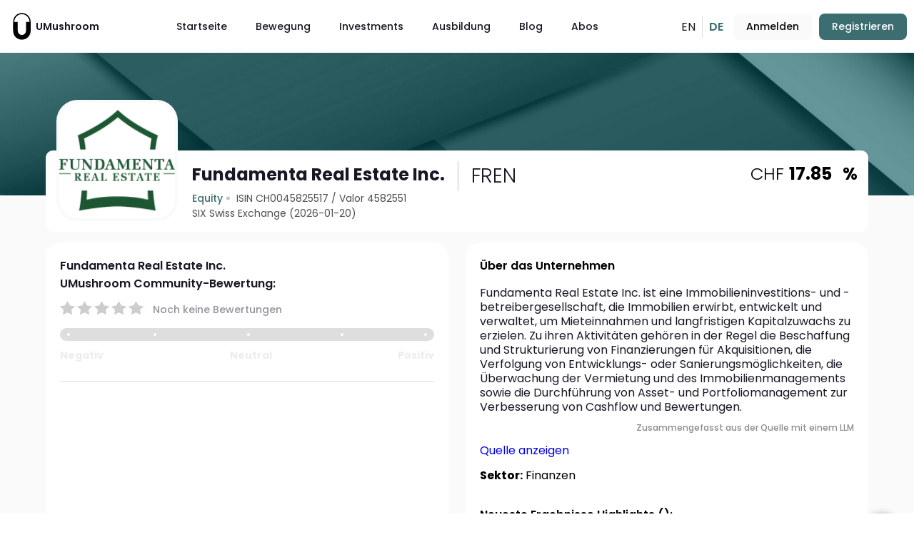

--- FILE ---
content_type: text/html; charset=UTF-8
request_url: https://umushroom.com/de/aktie/fren-fundamenta-real
body_size: 17097
content:
 <!DOCTYPE html>
<html lang="en">
  <head>
    <base href="/" />
    <meta charset="utf-8" />
    <meta http-equiv="X-UA-Compatible" content="IE=edge" />
    <!-- <meta name="viewport" content="width=device-width,initial-scale=1.0, maximum-scale=1, user-scalable=0"> -->
    <meta name="viewport" content="width=device-width,initial-scale=1.0" />

    <!-- Cache metas -->
    <meta http-equiv="cache-control" content="no-cache" />
    <meta http-equiv="expires" content="0" />
    <meta http-equiv="pragma" content="no-cache" />
    <!-- Cache metas end -->

    <!-- Open Graph -->
    <meta property="og:type" content="website" />
    <meta name="pinterest-rich-pin" content="true" />
    <!-- <meta property="fb:app_id" content="" />
    <meta name="twitter:card" content="summary_large_image">
    <meta name="twitter:site" content="@" />
    <meta name="twitter:creator" content="@" /> -->

    <meta
      name="facebook-domain-verification"
      content="uk88cj5tjkaokgnce9x60qfxpxzmnd"
    />

    <!-- Font Awesome -->
    <style type="text/css">
      :root,
      :host {
        --fa-font-solid: normal 900 1em/1 "Font Awesome 6 Solid";
        --fa-font-regular: normal 400 1em/1 "Font Awesome 6 Regular";
        --fa-font-light: normal 300 1em/1 "Font Awesome 6 Light";
        --fa-font-thin: normal 100 1em/1 "Font Awesome 6 Thin";
        --fa-font-duotone: normal 900 1em/1 "Font Awesome 6 Duotone";
        --fa-font-sharp-solid: normal 900 1em/1 "Font Awesome 6 Sharp";
        --fa-font-sharp-regular: normal 400 1em/1 "Font Awesome 6 Sharp";
        --fa-font-sharp-light: normal 300 1em/1 "Font Awesome 6 Sharp";
        --fa-font-sharp-thin: normal 100 1em/1 "Font Awesome 6 Sharp";
        --fa-font-brands: normal 400 1em/1 "Font Awesome 6 Brands";
      }

      svg:not(:root).svg-inline--fa,
      svg:not(:host).svg-inline--fa {
        overflow: visible;
        box-sizing: content-box;
      }

      .svg-inline--fa {
        display: var(--fa-display, inline-block);
        height: 1em;
        overflow: visible;
        vertical-align: -0.125em;
      }
      .svg-inline--fa.fa-2xs {
        vertical-align: 0.1em;
      }
      .svg-inline--fa.fa-xs {
        vertical-align: 0em;
      }
      .svg-inline--fa.fa-sm {
        vertical-align: -0.0714285705em;
      }
      .svg-inline--fa.fa-lg {
        vertical-align: -0.2em;
      }
      .svg-inline--fa.fa-xl {
        vertical-align: -0.25em;
      }
      .svg-inline--fa.fa-2xl {
        vertical-align: -0.3125em;
      }
      .svg-inline--fa.fa-pull-left {
        margin-right: var(--fa-pull-margin, 0.3em);
        width: auto;
      }
      .svg-inline--fa.fa-pull-right {
        margin-left: var(--fa-pull-margin, 0.3em);
        width: auto;
      }
      .svg-inline--fa.fa-li {
        width: var(--fa-li-width, 2em);
        top: 0.25em;
      }
      .svg-inline--fa.fa-fw {
        width: var(--fa-fw-width, 1.25em);
      }

      .fa-layers svg.svg-inline--fa {
        bottom: 0;
        left: 0;
        margin: auto;
        position: absolute;
        right: 0;
        top: 0;
      }

      .fa-layers-counter,
      .fa-layers-text {
        display: inline-block;
        position: absolute;
        text-align: center;
      }

      .fa-layers {
        display: inline-block;
        height: 1em;
        position: relative;
        text-align: center;
        vertical-align: -0.125em;
        width: 1em;
      }
      .fa-layers svg.svg-inline--fa {
        -webkit-transform-origin: center center;
        transform-origin: center center;
      }

      .fa-layers-text {
        left: 50%;
        top: 50%;
        -webkit-transform: translate(-50%, -50%);
        transform: translate(-50%, -50%);
        -webkit-transform-origin: center center;
        transform-origin: center center;
      }

      .fa-layers-counter {
        background-color: var(--fa-counter-background-color, #ff253a);
        border-radius: var(--fa-counter-border-radius, 1em);
        box-sizing: border-box;
        color: var(--fa-inverse, #fff);
        line-height: var(--fa-counter-line-height, 1);
        max-width: var(--fa-counter-max-width, 5em);
        min-width: var(--fa-counter-min-width, 1.5em);
        overflow: hidden;
        padding: var(--fa-counter-padding, 0.25em 0.5em);
        right: var(--fa-right, 0);
        text-overflow: ellipsis;
        top: var(--fa-top, 0);
        -webkit-transform: scale(var(--fa-counter-scale, 0.25));
        transform: scale(var(--fa-counter-scale, 0.25));
        -webkit-transform-origin: top right;
        transform-origin: top right;
      }

      .fa-layers-bottom-right {
        bottom: var(--fa-bottom, 0);
        right: var(--fa-right, 0);
        top: auto;
        -webkit-transform: scale(var(--fa-layers-scale, 0.25));
        transform: scale(var(--fa-layers-scale, 0.25));
        -webkit-transform-origin: bottom right;
        transform-origin: bottom right;
      }

      .fa-layers-bottom-left {
        bottom: var(--fa-bottom, 0);
        left: var(--fa-left, 0);
        right: auto;
        top: auto;
        -webkit-transform: scale(var(--fa-layers-scale, 0.25));
        transform: scale(var(--fa-layers-scale, 0.25));
        -webkit-transform-origin: bottom left;
        transform-origin: bottom left;
      }

      .fa-layers-top-right {
        top: var(--fa-top, 0);
        right: var(--fa-right, 0);
        -webkit-transform: scale(var(--fa-layers-scale, 0.25));
        transform: scale(var(--fa-layers-scale, 0.25));
        -webkit-transform-origin: top right;
        transform-origin: top right;
      }

      .fa-layers-top-left {
        left: var(--fa-left, 0);
        right: auto;
        top: var(--fa-top, 0);
        -webkit-transform: scale(var(--fa-layers-scale, 0.25));
        transform: scale(var(--fa-layers-scale, 0.25));
        -webkit-transform-origin: top left;
        transform-origin: top left;
      }

      .fa-1x {
        font-size: 1em;
      }

      .fa-2x {
        font-size: 2em;
      }

      .fa-3x {
        font-size: 3em;
      }

      .fa-4x {
        font-size: 4em;
      }

      .fa-5x {
        font-size: 5em;
      }

      .fa-6x {
        font-size: 6em;
      }

      .fa-7x {
        font-size: 7em;
      }

      .fa-8x {
        font-size: 8em;
      }

      .fa-9x {
        font-size: 9em;
      }

      .fa-10x {
        font-size: 10em;
      }

      .fa-2xs {
        font-size: 0.625em;
        line-height: 0.1em;
        vertical-align: 0.225em;
      }

      .fa-xs {
        font-size: 0.75em;
        line-height: 0.0833333337em;
        vertical-align: 0.125em;
      }

      .fa-sm {
        font-size: 0.875em;
        line-height: 0.0714285718em;
        vertical-align: 0.0535714295em;
      }

      .fa-lg {
        font-size: 1.25em;
        line-height: 0.05em;
        vertical-align: -0.075em;
      }

      .fa-xl {
        font-size: 1.5em;
        line-height: 0.0416666682em;
        vertical-align: -0.125em;
      }

      .fa-2xl {
        font-size: 2em;
        line-height: 0.03125em;
        vertical-align: -0.1875em;
      }

      .fa-fw {
        text-align: center;
        width: 1.25em;
      }

      .fa-ul {
        list-style-type: none;
        margin-left: var(--fa-li-margin, 2.5em);
        padding-left: 0;
      }
      .fa-ul > li {
        position: relative;
      }

      .fa-li {
        left: calc(var(--fa-li-width, 2em) * -1);
        position: absolute;
        text-align: center;
        width: var(--fa-li-width, 2em);
        line-height: inherit;
      }

      .fa-border {
        border-color: var(--fa-border-color, #eee);
        border-radius: var(--fa-border-radius, 0.1em);
        border-style: var(--fa-border-style, solid);
        border-width: var(--fa-border-width, 0.08em);
        padding: var(--fa-border-padding, 0.2em 0.25em 0.15em);
      }

      .fa-pull-left {
        float: left;
        margin-right: var(--fa-pull-margin, 0.3em);
      }

      .fa-pull-right {
        float: right;
        margin-left: var(--fa-pull-margin, 0.3em);
      }

      .fa-beat {
        -webkit-animation-name: fa-beat;
        animation-name: fa-beat;
        -webkit-animation-delay: var(--fa-animation-delay, 0s);
        animation-delay: var(--fa-animation-delay, 0s);
        -webkit-animation-direction: var(--fa-animation-direction, normal);
        animation-direction: var(--fa-animation-direction, normal);
        -webkit-animation-duration: var(--fa-animation-duration, 1s);
        animation-duration: var(--fa-animation-duration, 1s);
        -webkit-animation-iteration-count: var(
          --fa-animation-iteration-count,
          infinite
        );
        animation-iteration-count: var(
          --fa-animation-iteration-count,
          infinite
        );
        -webkit-animation-timing-function: var(
          --fa-animation-timing,
          ease-in-out
        );
        animation-timing-function: var(--fa-animation-timing, ease-in-out);
      }

      .fa-bounce {
        -webkit-animation-name: fa-bounce;
        animation-name: fa-bounce;
        -webkit-animation-delay: var(--fa-animation-delay, 0s);
        animation-delay: var(--fa-animation-delay, 0s);
        -webkit-animation-direction: var(--fa-animation-direction, normal);
        animation-direction: var(--fa-animation-direction, normal);
        -webkit-animation-duration: var(--fa-animation-duration, 1s);
        animation-duration: var(--fa-animation-duration, 1s);
        -webkit-animation-iteration-count: var(
          --fa-animation-iteration-count,
          infinite
        );
        animation-iteration-count: var(
          --fa-animation-iteration-count,
          infinite
        );
        -webkit-animation-timing-function: var(
          --fa-animation-timing,
          cubic-bezier(0.28, 0.84, 0.42, 1)
        );
        animation-timing-function: var(
          --fa-animation-timing,
          cubic-bezier(0.28, 0.84, 0.42, 1)
        );
      }

      .fa-fade {
        -webkit-animation-name: fa-fade;
        animation-name: fa-fade;
        -webkit-animation-delay: var(--fa-animation-delay, 0s);
        animation-delay: var(--fa-animation-delay, 0s);
        -webkit-animation-direction: var(--fa-animation-direction, normal);
        animation-direction: var(--fa-animation-direction, normal);
        -webkit-animation-duration: var(--fa-animation-duration, 1s);
        animation-duration: var(--fa-animation-duration, 1s);
        -webkit-animation-iteration-count: var(
          --fa-animation-iteration-count,
          infinite
        );
        animation-iteration-count: var(
          --fa-animation-iteration-count,
          infinite
        );
        -webkit-animation-timing-function: var(
          --fa-animation-timing,
          cubic-bezier(0.4, 0, 0.6, 1)
        );
        animation-timing-function: var(
          --fa-animation-timing,
          cubic-bezier(0.4, 0, 0.6, 1)
        );
      }

      .fa-beat-fade {
        -webkit-animation-name: fa-beat-fade;
        animation-name: fa-beat-fade;
        -webkit-animation-delay: var(--fa-animation-delay, 0s);
        animation-delay: var(--fa-animation-delay, 0s);
        -webkit-animation-direction: var(--fa-animation-direction, normal);
        animation-direction: var(--fa-animation-direction, normal);
        -webkit-animation-duration: var(--fa-animation-duration, 1s);
        animation-duration: var(--fa-animation-duration, 1s);
        -webkit-animation-iteration-count: var(
          --fa-animation-iteration-count,
          infinite
        );
        animation-iteration-count: var(
          --fa-animation-iteration-count,
          infinite
        );
        -webkit-animation-timing-function: var(
          --fa-animation-timing,
          cubic-bezier(0.4, 0, 0.6, 1)
        );
        animation-timing-function: var(
          --fa-animation-timing,
          cubic-bezier(0.4, 0, 0.6, 1)
        );
      }

      .fa-flip {
        -webkit-animation-name: fa-flip;
        animation-name: fa-flip;
        -webkit-animation-delay: var(--fa-animation-delay, 0s);
        animation-delay: var(--fa-animation-delay, 0s);
        -webkit-animation-direction: var(--fa-animation-direction, normal);
        animation-direction: var(--fa-animation-direction, normal);
        -webkit-animation-duration: var(--fa-animation-duration, 1s);
        animation-duration: var(--fa-animation-duration, 1s);
        -webkit-animation-iteration-count: var(
          --fa-animation-iteration-count,
          infinite
        );
        animation-iteration-count: var(
          --fa-animation-iteration-count,
          infinite
        );
        -webkit-animation-timing-function: var(
          --fa-animation-timing,
          ease-in-out
        );
        animation-timing-function: var(--fa-animation-timing, ease-in-out);
      }

      .fa-shake {
        -webkit-animation-name: fa-shake;
        animation-name: fa-shake;
        -webkit-animation-delay: var(--fa-animation-delay, 0s);
        animation-delay: var(--fa-animation-delay, 0s);
        -webkit-animation-direction: var(--fa-animation-direction, normal);
        animation-direction: var(--fa-animation-direction, normal);
        -webkit-animation-duration: var(--fa-animation-duration, 1s);
        animation-duration: var(--fa-animation-duration, 1s);
        -webkit-animation-iteration-count: var(
          --fa-animation-iteration-count,
          infinite
        );
        animation-iteration-count: var(
          --fa-animation-iteration-count,
          infinite
        );
        -webkit-animation-timing-function: var(--fa-animation-timing, linear);
        animation-timing-function: var(--fa-animation-timing, linear);
      }

      .fa-spin {
        -webkit-animation-name: fa-spin;
        animation-name: fa-spin;
        -webkit-animation-delay: var(--fa-animation-delay, 0s);
        animation-delay: var(--fa-animation-delay, 0s);
        -webkit-animation-direction: var(--fa-animation-direction, normal);
        animation-direction: var(--fa-animation-direction, normal);
        -webkit-animation-duration: var(--fa-animation-duration, 2s);
        animation-duration: var(--fa-animation-duration, 2s);
        -webkit-animation-iteration-count: var(
          --fa-animation-iteration-count,
          infinite
        );
        animation-iteration-count: var(
          --fa-animation-iteration-count,
          infinite
        );
        -webkit-animation-timing-function: var(--fa-animation-timing, linear);
        animation-timing-function: var(--fa-animation-timing, linear);
      }

      .fa-spin-reverse {
        --fa-animation-direction: reverse;
      }

      .fa-pulse,
      .fa-spin-pulse {
        -webkit-animation-name: fa-spin;
        animation-name: fa-spin;
        -webkit-animation-direction: var(--fa-animation-direction, normal);
        animation-direction: var(--fa-animation-direction, normal);
        -webkit-animation-duration: var(--fa-animation-duration, 1s);
        animation-duration: var(--fa-animation-duration, 1s);
        -webkit-animation-iteration-count: var(
          --fa-animation-iteration-count,
          infinite
        );
        animation-iteration-count: var(
          --fa-animation-iteration-count,
          infinite
        );
        -webkit-animation-timing-function: var(--fa-animation-timing, steps(8));
        animation-timing-function: var(--fa-animation-timing, steps(8));
      }

      @media (prefers-reduced-motion: reduce) {
        .fa-beat,
        .fa-bounce,
        .fa-fade,
        .fa-beat-fade,
        .fa-flip,
        .fa-pulse,
        .fa-shake,
        .fa-spin,
        .fa-spin-pulse {
          -webkit-animation-delay: -1ms;
          animation-delay: -1ms;
          -webkit-animation-duration: 1ms;
          animation-duration: 1ms;
          -webkit-animation-iteration-count: 1;
          animation-iteration-count: 1;
          -webkit-transition-delay: 0s;
          transition-delay: 0s;
          -webkit-transition-duration: 0s;
          transition-duration: 0s;
        }
      }
      @-webkit-keyframes fa-beat {
        0%,
        90% {
          -webkit-transform: scale(1);
          transform: scale(1);
        }
        45% {
          -webkit-transform: scale(var(--fa-beat-scale, 1.25));
          transform: scale(var(--fa-beat-scale, 1.25));
        }
      }
      @keyframes fa-beat {
        0%,
        90% {
          -webkit-transform: scale(1);
          transform: scale(1);
        }
        45% {
          -webkit-transform: scale(var(--fa-beat-scale, 1.25));
          transform: scale(var(--fa-beat-scale, 1.25));
        }
      }
      @-webkit-keyframes fa-bounce {
        0% {
          -webkit-transform: scale(1, 1) translateY(0);
          transform: scale(1, 1) translateY(0);
        }
        10% {
          -webkit-transform: scale(
              var(--fa-bounce-start-scale-x, 1.1),
              var(--fa-bounce-start-scale-y, 0.9)
            )
            translateY(0);
          transform: scale(
              var(--fa-bounce-start-scale-x, 1.1),
              var(--fa-bounce-start-scale-y, 0.9)
            )
            translateY(0);
        }
        30% {
          -webkit-transform: scale(
              var(--fa-bounce-jump-scale-x, 0.9),
              var(--fa-bounce-jump-scale-y, 1.1)
            )
            translateY(var(--fa-bounce-height, -0.5em));
          transform: scale(
              var(--fa-bounce-jump-scale-x, 0.9),
              var(--fa-bounce-jump-scale-y, 1.1)
            )
            translateY(var(--fa-bounce-height, -0.5em));
        }
        50% {
          -webkit-transform: scale(
              var(--fa-bounce-land-scale-x, 1.05),
              var(--fa-bounce-land-scale-y, 0.95)
            )
            translateY(0);
          transform: scale(
              var(--fa-bounce-land-scale-x, 1.05),
              var(--fa-bounce-land-scale-y, 0.95)
            )
            translateY(0);
        }
        57% {
          -webkit-transform: scale(1, 1)
            translateY(var(--fa-bounce-rebound, -0.125em));
          transform: scale(1, 1) translateY(var(--fa-bounce-rebound, -0.125em));
        }
        64% {
          -webkit-transform: scale(1, 1) translateY(0);
          transform: scale(1, 1) translateY(0);
        }
        100% {
          -webkit-transform: scale(1, 1) translateY(0);
          transform: scale(1, 1) translateY(0);
        }
      }
      @keyframes fa-bounce {
        0% {
          -webkit-transform: scale(1, 1) translateY(0);
          transform: scale(1, 1) translateY(0);
        }
        10% {
          -webkit-transform: scale(
              var(--fa-bounce-start-scale-x, 1.1),
              var(--fa-bounce-start-scale-y, 0.9)
            )
            translateY(0);
          transform: scale(
              var(--fa-bounce-start-scale-x, 1.1),
              var(--fa-bounce-start-scale-y, 0.9)
            )
            translateY(0);
        }
        30% {
          -webkit-transform: scale(
              var(--fa-bounce-jump-scale-x, 0.9),
              var(--fa-bounce-jump-scale-y, 1.1)
            )
            translateY(var(--fa-bounce-height, -0.5em));
          transform: scale(
              var(--fa-bounce-jump-scale-x, 0.9),
              var(--fa-bounce-jump-scale-y, 1.1)
            )
            translateY(var(--fa-bounce-height, -0.5em));
        }
        50% {
          -webkit-transform: scale(
              var(--fa-bounce-land-scale-x, 1.05),
              var(--fa-bounce-land-scale-y, 0.95)
            )
            translateY(0);
          transform: scale(
              var(--fa-bounce-land-scale-x, 1.05),
              var(--fa-bounce-land-scale-y, 0.95)
            )
            translateY(0);
        }
        57% {
          -webkit-transform: scale(1, 1)
            translateY(var(--fa-bounce-rebound, -0.125em));
          transform: scale(1, 1) translateY(var(--fa-bounce-rebound, -0.125em));
        }
        64% {
          -webkit-transform: scale(1, 1) translateY(0);
          transform: scale(1, 1) translateY(0);
        }
        100% {
          -webkit-transform: scale(1, 1) translateY(0);
          transform: scale(1, 1) translateY(0);
        }
      }
      @-webkit-keyframes fa-fade {
        50% {
          opacity: var(--fa-fade-opacity, 0.4);
        }
      }
      @keyframes fa-fade {
        50% {
          opacity: var(--fa-fade-opacity, 0.4);
        }
      }
      @-webkit-keyframes fa-beat-fade {
        0%,
        100% {
          opacity: var(--fa-beat-fade-opacity, 0.4);
          -webkit-transform: scale(1);
          transform: scale(1);
        }
        50% {
          opacity: 1;
          -webkit-transform: scale(var(--fa-beat-fade-scale, 1.125));
          transform: scale(var(--fa-beat-fade-scale, 1.125));
        }
      }
      @keyframes fa-beat-fade {
        0%,
        100% {
          opacity: var(--fa-beat-fade-opacity, 0.4);
          -webkit-transform: scale(1);
          transform: scale(1);
        }
        50% {
          opacity: 1;
          -webkit-transform: scale(var(--fa-beat-fade-scale, 1.125));
          transform: scale(var(--fa-beat-fade-scale, 1.125));
        }
      }
      @-webkit-keyframes fa-flip {
        50% {
          -webkit-transform: rotate3d(
            var(--fa-flip-x, 0),
            var(--fa-flip-y, 1),
            var(--fa-flip-z, 0),
            var(--fa-flip-angle, -180deg)
          );
          transform: rotate3d(
            var(--fa-flip-x, 0),
            var(--fa-flip-y, 1),
            var(--fa-flip-z, 0),
            var(--fa-flip-angle, -180deg)
          );
        }
      }
      @keyframes fa-flip {
        50% {
          -webkit-transform: rotate3d(
            var(--fa-flip-x, 0),
            var(--fa-flip-y, 1),
            var(--fa-flip-z, 0),
            var(--fa-flip-angle, -180deg)
          );
          transform: rotate3d(
            var(--fa-flip-x, 0),
            var(--fa-flip-y, 1),
            var(--fa-flip-z, 0),
            var(--fa-flip-angle, -180deg)
          );
        }
      }
      @-webkit-keyframes fa-shake {
        0% {
          -webkit-transform: rotate(-15deg);
          transform: rotate(-15deg);
        }
        4% {
          -webkit-transform: rotate(15deg);
          transform: rotate(15deg);
        }
        8%,
        24% {
          -webkit-transform: rotate(-18deg);
          transform: rotate(-18deg);
        }
        12%,
        28% {
          -webkit-transform: rotate(18deg);
          transform: rotate(18deg);
        }
        16% {
          -webkit-transform: rotate(-22deg);
          transform: rotate(-22deg);
        }
        20% {
          -webkit-transform: rotate(22deg);
          transform: rotate(22deg);
        }
        32% {
          -webkit-transform: rotate(-12deg);
          transform: rotate(-12deg);
        }
        36% {
          -webkit-transform: rotate(12deg);
          transform: rotate(12deg);
        }
        40%,
        100% {
          -webkit-transform: rotate(0deg);
          transform: rotate(0deg);
        }
      }
      @keyframes fa-shake {
        0% {
          -webkit-transform: rotate(-15deg);
          transform: rotate(-15deg);
        }
        4% {
          -webkit-transform: rotate(15deg);
          transform: rotate(15deg);
        }
        8%,
        24% {
          -webkit-transform: rotate(-18deg);
          transform: rotate(-18deg);
        }
        12%,
        28% {
          -webkit-transform: rotate(18deg);
          transform: rotate(18deg);
        }
        16% {
          -webkit-transform: rotate(-22deg);
          transform: rotate(-22deg);
        }
        20% {
          -webkit-transform: rotate(22deg);
          transform: rotate(22deg);
        }
        32% {
          -webkit-transform: rotate(-12deg);
          transform: rotate(-12deg);
        }
        36% {
          -webkit-transform: rotate(12deg);
          transform: rotate(12deg);
        }
        40%,
        100% {
          -webkit-transform: rotate(0deg);
          transform: rotate(0deg);
        }
      }
      @-webkit-keyframes fa-spin {
        0% {
          -webkit-transform: rotate(0deg);
          transform: rotate(0deg);
        }
        100% {
          -webkit-transform: rotate(360deg);
          transform: rotate(360deg);
        }
      }
      @keyframes fa-spin {
        0% {
          -webkit-transform: rotate(0deg);
          transform: rotate(0deg);
        }
        100% {
          -webkit-transform: rotate(360deg);
          transform: rotate(360deg);
        }
      }
      .fa-rotate-90 {
        -webkit-transform: rotate(90deg);
        transform: rotate(90deg);
      }

      .fa-rotate-180 {
        -webkit-transform: rotate(180deg);
        transform: rotate(180deg);
      }

      .fa-rotate-270 {
        -webkit-transform: rotate(270deg);
        transform: rotate(270deg);
      }

      .fa-flip-horizontal {
        -webkit-transform: scale(-1, 1);
        transform: scale(-1, 1);
      }

      .fa-flip-vertical {
        -webkit-transform: scale(1, -1);
        transform: scale(1, -1);
      }

      .fa-flip-both,
      .fa-flip-horizontal.fa-flip-vertical {
        -webkit-transform: scale(-1, -1);
        transform: scale(-1, -1);
      }

      .fa-rotate-by {
        -webkit-transform: rotate(var(--fa-rotate-angle, none));
        transform: rotate(var(--fa-rotate-angle, none));
      }

      .fa-stack {
        display: inline-block;
        vertical-align: middle;
        height: 2em;
        position: relative;
        width: 2.5em;
      }

      .fa-stack-1x,
      .fa-stack-2x {
        bottom: 0;
        left: 0;
        margin: auto;
        position: absolute;
        right: 0;
        top: 0;
        z-index: var(--fa-stack-z-index, auto);
      }

      .svg-inline--fa.fa-stack-1x {
        height: 1em;
        width: 1.25em;
      }
      .svg-inline--fa.fa-stack-2x {
        height: 2em;
        width: 2.5em;
      }

      .fa-inverse {
        color: var(--fa-inverse, #fff);
      }

      .sr-only,
      .fa-sr-only {
        position: absolute;
        width: 1px;
        height: 1px;
        padding: 0;
        margin: -1px;
        overflow: hidden;
        clip: rect(0, 0, 0, 0);
        white-space: nowrap;
        border-width: 0;
      }

      .sr-only-focusable:not(:focus),
      .fa-sr-only-focusable:not(:focus) {
        position: absolute;
        width: 1px;
        height: 1px;
        padding: 0;
        margin: -1px;
        overflow: hidden;
        clip: rect(0, 0, 0, 0);
        white-space: nowrap;
        border-width: 0;
      }

      .svg-inline--fa .fa-primary {
        fill: var(--fa-primary-color, currentColor);
        opacity: var(--fa-primary-opacity, 1);
      }

      .svg-inline--fa .fa-secondary {
        fill: var(--fa-secondary-color, currentColor);
        opacity: var(--fa-secondary-opacity, 0.4);
      }

      .svg-inline--fa.fa-swap-opacity .fa-primary {
        opacity: var(--fa-secondary-opacity, 0.4);
      }

      .svg-inline--fa.fa-swap-opacity .fa-secondary {
        opacity: var(--fa-primary-opacity, 1);
      }

      .svg-inline--fa mask .fa-primary,
      .svg-inline--fa mask .fa-secondary {
        fill: black;
      }

      .fad.fa-inverse,
      .fa-duotone.fa-inverse {
        color: var(--fa-inverse, #fff);
      }
    </style>
    <style>
      @media (max-width: 767px) {
        .item-holder {
          flex: 0 0 100% !important;
        }
      }

      .article-body {
        white-space: normal !important;
      }
    </style>
    <link
      rel="stylesheet"
      href="https://cdnjs.cloudflare.com/ajax/libs/font-awesome/6.0.0-beta3/css/all.min.css"
      integrity="sha512-Fo3rlrZj/k7ujTnHg4CGR2D7kSs0v4LLanw2qksYuRlEzO+tcaEPQogQ0KaoGN26/zrn20ImR1DfuLWnOo7aBA=="
      crossorigin="anonymous"
      referrerpolicy="no-referrer"
    />

    <!-- Material Icon Theme Icons -->
    <link
      rel="stylesheet"
      href="https://fonts.googleapis.com/css2?family=Material+Symbols+Outlined:opsz,wght,FILL,GRAD@24,400,0,0"
    />
    <link
      rel="stylesheet"
      href="https://fonts.googleapis.com/css2?family=Material+Symbols+Outlined:opsz,wght,FILL,GRAD@20..48,100..700,0..1,-50..200"
    />

    <!-- Icons -->
    <link
      rel="apple-touch-icon"
      sizes="180x180"
      href="https://cdn.umushroom.com/static/favicons/apple-touch-icon.png"
    />
    <link
      rel="icon"
      type="image/png"
      sizes="32x32"
      href="https://cdn.umushroom.com/static/favicons/favicon-32x32.png"
    />
    <link
      rel="icon"
      type="image/png"
      sizes="16x16"
      href="https://cdn.umushroom.com/static/favicons/favicon-16x16.png"
    />
    <link
      rel="manifest"
      href="https://cdn.umushroom.com/static/favicons/site.webmanifest"
    />
    <link
      rel="mask-icon"
      href="https://cdn.umushroom.com/static/favicons/safari-pinned-tab.svg"
      color="#3c6e71"
    />
    <link
      rel="shortcut icon"
      href="https://cdn.umushroom.com/static/favicons/favicon.ico"
    />
    <meta name="msapplication-TileColor" content="#3c6e71" />
    <meta
      name="msapplication-config"
      content="https://cdn.umushroom.com/static/favicons/browserconfig.xml"
    />
    <meta name="theme-color" content="#3c6e71" />

    <!-- GetResponse Analytics -->

    <!-- End GetResponse Analytics -->
    <title>Fundamenta Real Estate Inc. | CH0045825517 | 4582551 | UMushroom</title>

    <link rel="stylesheet" type="text/css" href="/assets/index-ZgLVDcM0.css" />
    <style type="text/css">
      .g-btn-wrapper[data-v-5e610566] {
        display: inline-block;
      }
    </style>
    <meta
      name="description"
      content="Fundamenta Real Estate Inc. ist eine Immobilieninvestitions- und -betreibergesellschaft, die Immobilien erwirbt, entwickelt und verwaltet, um Mieteinnahmen......"
    />
    <meta
      http-equiv=""
      name="meta"
      content="Fundamenta Real Estate Inc. | CH0045825517 | 4582551"
      property="og:title"
    />
    <meta
      property="twitter:title"
      name="meta"
      content="Fundamenta Real Estate Inc. | CH0045825517 | 4582551"
    />
    <meta
      name="meta"
      content="Fundamenta Real Estate Inc. ist eine Immobilieninvestitions- und -betreibergesellschaft, die Immobilien erwirbt, entwickelt und verwaltet, um Mieteinnahmen......"
      property="og:description"
    />
    <meta
      name="meta"
      content="https://umushroom.com/de/aktie/fren-fundamenta-real"
      property="og:url"
    />
    <meta
      property="og:image"
      name="meta"
      content="https://cdn.umushroom.com/media/651ee26366935.png"
    />
    <meta
      property="twitter:image"
      name="meta"
      content="https://cdn.umushroom.com/media/651ee26366935.png"
    />
    <link
      rel="alternate"
      hreflang="x-default"
      href="https://umushroom.com/de/aktie/fren-fundamenta-real"
    />
    <script async="" src="https://www.googletagmanager.com/gtm.js?id=GTM-5S36X83"></script>
    
    <link rel="alternate" hreflang="en" href="https://umushroom.com/en/equity/fren-fundamenta-real" />
    
    
    <link rel="alternate" hreflang="de" href="https://umushroom.com/de/aktie/fren-fundamenta-real" />
    
    
    <script type="application/ld+json">
        {
        "@context": "https://schema.org",
        "@type": "Article",
        "headline": "Fundamenta Real Estate Inc. | CH0045825517 | 4582551",
        "image": [
            ""
        ],
        "datePublished": "",
        "dateModified": "",
        "author": [{
            "@type": "Person",
            "name": ""
            },{
            "@type": "Organization",
            "name": ""
        }]
        }
    </script>
    
    
    <link rel="canonical" href="https://umushroom.com/de/aktie/fren-fundamenta-real">
    <style id="googleidentityservice_button_styles">
      .qJTHM {
        -webkit-user-select: none;
        user-select: none;
        color: #202124;
        direction: ltr;
        -webkit-touch-callout: none;
        font-family: "Roboto-Regular", arial, sans-serif;
        -webkit-font-smoothing: antialiased;
        font-weight: 400;
        margin: 0;
        overflow: hidden;
        -webkit-text-size-adjust: 100%;
      }
      .ynRLnc {
        left: -9999px;
        position: absolute;
        top: -9999px;
      }
      .L6cTce {
        display: none;
      }
      .bltWBb {
        word-break: break-all;
      }
      .hSRGPd {
        color: #1a73e8;
        cursor: pointer;
        font-weight: 500;
        text-decoration: none;
      }
      .Bz112c-W3lGp {
        height: 16px;
        width: 16px;
      }
      .Bz112c-E3DyYd {
        height: 20px;
        width: 20px;
      }
      .Bz112c-r9oPif {
        height: 24px;
        width: 24px;
      }
      .Bz112c-uaxL4e {
        -webkit-border-radius: 10px;
        border-radius: 10px;
      }
      .LgbsSe-Bz112c {
        display: block;
      }
      .S9gUrf-YoZ4jf,
      .S9gUrf-YoZ4jf * {
        border: none;
        margin: 0;
        padding: 0;
      }
      .fFW7wc-ibnC6b > .aZ2wEe > div {
        border-color: #4285f4;
      }
      .P1ekSe-ZMv3u > div:nth-child(1) {
        background-color: #1a73e8 !important;
      }
      .P1ekSe-ZMv3u > div:nth-child(2),
      .P1ekSe-ZMv3u > div:nth-child(3) {
        background-image: linear-gradient(
            to right,
            rgba(255, 255, 255, 0.7),
            rgba(255, 255, 255, 0.7)
          ),
          linear-gradient(to right, #1a73e8, #1a73e8) !important;
      }
      .haAclf {
        display: inline-block;
      }
      .nsm7Bb-HzV7m-LgbsSe {
        -webkit-border-radius: 4px;
        border-radius: 4px;
        -webkit-box-sizing: border-box;
        box-sizing: border-box;
        -webkit-transition: background-color 0.218s, border-color 0.218s;
        transition: background-color 0.218s, border-color 0.218s;
        -webkit-user-select: none;
        user-select: none;
        -webkit-appearance: none;
        appearance: none;
        background-color: #fff;
        background-image: none;
        border: 1px solid #dadce0;
        color: #3c4043;
        cursor: pointer;
        font-family: "Google Sans", arial, sans-serif;
        font-size: 14px;
        height: 40px;
        letter-spacing: 0.25px;
        outline: none;
        overflow: hidden;
        padding: 0 12px;
        position: relative;
        text-align: center;
        vertical-align: middle;
        white-space: nowrap;
        width: auto;
      }
      @media screen and (-ms-high-contrast: active) {
        .nsm7Bb-HzV7m-LgbsSe {
          border: 2px solid windowText;
          color: windowText;
        }
      }
      .nsm7Bb-HzV7m-LgbsSe.pSzOP-SxQuSe {
        font-size: 14px;
        height: 32px;
        letter-spacing: 0.25px;
        padding: 0 10px;
      }
      .nsm7Bb-HzV7m-LgbsSe.purZT-SxQuSe {
        font-size: 11px;
        height: 20px;
        letter-spacing: 0.3px;
        padding: 0 8px;
      }
      .nsm7Bb-HzV7m-LgbsSe.Bz112c-LgbsSe {
        padding: 0;
        width: 40px;
      }
      .nsm7Bb-HzV7m-LgbsSe.Bz112c-LgbsSe.pSzOP-SxQuSe {
        width: 32px;
      }
      .nsm7Bb-HzV7m-LgbsSe.Bz112c-LgbsSe.purZT-SxQuSe {
        width: 20px;
      }
      .nsm7Bb-HzV7m-LgbsSe.JGcpL-RbRzK {
        -webkit-border-radius: 20px;
        border-radius: 20px;
      }
      .nsm7Bb-HzV7m-LgbsSe.JGcpL-RbRzK.pSzOP-SxQuSe {
        -webkit-border-radius: 16px;
        border-radius: 16px;
      }
      .nsm7Bb-HzV7m-LgbsSe.JGcpL-RbRzK.purZT-SxQuSe {
        -webkit-border-radius: 10px;
        border-radius: 10px;
      }
      .nsm7Bb-HzV7m-LgbsSe.MFS4be-Ia7Qfc {
        border: none;
        color: #fff;
      }
      .nsm7Bb-HzV7m-LgbsSe.MFS4be-v3pZbf-Ia7Qfc {
        background-color: #1a73e8;
      }
      .nsm7Bb-HzV7m-LgbsSe.MFS4be-JaPV2b-Ia7Qfc {
        background-color: #202124;
        color: #e8eaed;
      }
      .nsm7Bb-HzV7m-LgbsSe .nsm7Bb-HzV7m-LgbsSe-Bz112c {
        height: 18px;
        margin-right: 8px;
        min-width: 18px;
        width: 18px;
      }
      .nsm7Bb-HzV7m-LgbsSe.pSzOP-SxQuSe .nsm7Bb-HzV7m-LgbsSe-Bz112c {
        height: 14px;
        min-width: 14px;
        width: 14px;
      }
      .nsm7Bb-HzV7m-LgbsSe.purZT-SxQuSe .nsm7Bb-HzV7m-LgbsSe-Bz112c {
        height: 10px;
        min-width: 10px;
        width: 10px;
      }
      .nsm7Bb-HzV7m-LgbsSe.jVeSEe .nsm7Bb-HzV7m-LgbsSe-Bz112c {
        margin-left: 8px;
        margin-right: -4px;
      }
      .nsm7Bb-HzV7m-LgbsSe.Bz112c-LgbsSe .nsm7Bb-HzV7m-LgbsSe-Bz112c {
        margin: 0;
        padding: 10px;
      }
      .nsm7Bb-HzV7m-LgbsSe.Bz112c-LgbsSe.pSzOP-SxQuSe
        .nsm7Bb-HzV7m-LgbsSe-Bz112c {
        padding: 8px;
      }
      .nsm7Bb-HzV7m-LgbsSe.Bz112c-LgbsSe.purZT-SxQuSe
        .nsm7Bb-HzV7m-LgbsSe-Bz112c {
        padding: 4px;
      }
      .nsm7Bb-HzV7m-LgbsSe .nsm7Bb-HzV7m-LgbsSe-Bz112c-haAclf {
        -webkit-border-top-left-radius: 3px;
        border-top-left-radius: 3px;
        -webkit-border-bottom-left-radius: 3px;
        border-bottom-left-radius: 3px;
        display: -webkit-box;
        display: -webkit-flex;
        display: flex;
        justify-content: center;
        -webkit-align-items: center;
        align-items: center;
        background-color: #fff;
        height: 36px;
        margin-left: -10px;
        margin-right: 12px;
        min-width: 36px;
        width: 36px;
      }
      .nsm7Bb-HzV7m-LgbsSe
        .nsm7Bb-HzV7m-LgbsSe-Bz112c-haAclf
        .nsm7Bb-HzV7m-LgbsSe-Bz112c,
      .nsm7Bb-HzV7m-LgbsSe.Bz112c-LgbsSe
        .nsm7Bb-HzV7m-LgbsSe-Bz112c-haAclf
        .nsm7Bb-HzV7m-LgbsSe-Bz112c {
        margin: 0;
        padding: 0;
      }
      .nsm7Bb-HzV7m-LgbsSe.pSzOP-SxQuSe .nsm7Bb-HzV7m-LgbsSe-Bz112c-haAclf {
        height: 28px;
        margin-left: -8px;
        margin-right: 10px;
        min-width: 28px;
        width: 28px;
      }
      .nsm7Bb-HzV7m-LgbsSe.purZT-SxQuSe .nsm7Bb-HzV7m-LgbsSe-Bz112c-haAclf {
        height: 16px;
        margin-left: -6px;
        margin-right: 8px;
        min-width: 16px;
        width: 16px;
      }
      .nsm7Bb-HzV7m-LgbsSe.Bz112c-LgbsSe .nsm7Bb-HzV7m-LgbsSe-Bz112c-haAclf {
        -webkit-border-radius: 3px;
        border-radius: 3px;
        margin-left: 2px;
        margin-right: 0;
        padding: 0;
      }
      .nsm7Bb-HzV7m-LgbsSe.JGcpL-RbRzK .nsm7Bb-HzV7m-LgbsSe-Bz112c-haAclf {
        -webkit-border-radius: 18px;
        border-radius: 18px;
      }
      .nsm7Bb-HzV7m-LgbsSe.pSzOP-SxQuSe.JGcpL-RbRzK
        .nsm7Bb-HzV7m-LgbsSe-Bz112c-haAclf {
        -webkit-border-radius: 14px;
        border-radius: 14px;
      }
      .nsm7Bb-HzV7m-LgbsSe.purZT-SxQuSe.JGcpL-RbRzK
        .nsm7Bb-HzV7m-LgbsSe-Bz112c-haAclf {
        -webkit-border-radius: 8px;
        border-radius: 8px;
      }
      .nsm7Bb-HzV7m-LgbsSe .nsm7Bb-HzV7m-LgbsSe-bN97Pc-sM5MNb {
        display: -webkit-box;
        display: -webkit-flex;
        display: flex;
        -webkit-align-items: center;
        align-items: center;
        -webkit-flex-direction: row;
        flex-direction: row;
        justify-content: space-between;
        -webkit-flex-wrap: nowrap;
        flex-wrap: nowrap;
        height: 100%;
        position: relative;
        width: 100%;
      }
      .nsm7Bb-HzV7m-LgbsSe .oXtfBe-l4eHX {
        justify-content: center;
      }
      .nsm7Bb-HzV7m-LgbsSe .nsm7Bb-HzV7m-LgbsSe-BPrWId {
        -webkit-flex-grow: 1;
        flex-grow: 1;
        font-family: "Google Sans", arial, sans-serif;
        font-weight: 500;
        overflow: hidden;
        text-overflow: ellipsis;
        vertical-align: top;
      }
      .nsm7Bb-HzV7m-LgbsSe.purZT-SxQuSe .nsm7Bb-HzV7m-LgbsSe-BPrWId {
        font-weight: 300;
      }
      .nsm7Bb-HzV7m-LgbsSe .oXtfBe-l4eHX .nsm7Bb-HzV7m-LgbsSe-BPrWId {
        -webkit-flex-grow: 0;
        flex-grow: 0;
      }
      .nsm7Bb-HzV7m-LgbsSe .nsm7Bb-HzV7m-LgbsSe-MJoBVe {
        -webkit-transition: background-color 0.218s;
        transition: background-color 0.218s;
        bottom: 0;
        left: 0;
        position: absolute;
        right: 0;
        top: 0;
      }
      .nsm7Bb-HzV7m-LgbsSe:hover,
      .nsm7Bb-HzV7m-LgbsSe:focus {
        -webkit-box-shadow: none;
        box-shadow: none;
        border-color: #d2e3fc;
        outline: none;
      }
      .nsm7Bb-HzV7m-LgbsSe:hover .nsm7Bb-HzV7m-LgbsSe-MJoBVe,
      .nsm7Bb-HzV7m-LgbsSe:focus .nsm7Bb-HzV7m-LgbsSe-MJoBVe {
        background: rgba(66, 133, 244, 0.04);
      }
      .nsm7Bb-HzV7m-LgbsSe:active .nsm7Bb-HzV7m-LgbsSe-MJoBVe {
        background: rgba(66, 133, 244, 0.1);
      }
      .nsm7Bb-HzV7m-LgbsSe.MFS4be-Ia7Qfc:hover .nsm7Bb-HzV7m-LgbsSe-MJoBVe,
      .nsm7Bb-HzV7m-LgbsSe.MFS4be-Ia7Qfc:focus .nsm7Bb-HzV7m-LgbsSe-MJoBVe {
        background: rgba(255, 255, 255, 0.24);
      }
      .nsm7Bb-HzV7m-LgbsSe.MFS4be-Ia7Qfc:active .nsm7Bb-HzV7m-LgbsSe-MJoBVe {
        background: rgba(255, 255, 255, 0.32);
      }
      .nsm7Bb-HzV7m-LgbsSe .n1UuX-DkfjY {
        -webkit-border-radius: 50%;
        border-radius: 50%;
        display: -webkit-box;
        display: -webkit-flex;
        display: flex;
        height: 20px;
        margin-left: -4px;
        margin-right: 8px;
        min-width: 20px;
        width: 20px;
      }
      .nsm7Bb-HzV7m-LgbsSe.jVeSEe .nsm7Bb-HzV7m-LgbsSe-BPrWId {
        font-family: "Roboto";
        font-size: 12px;
        text-align: left;
      }
      .nsm7Bb-HzV7m-LgbsSe.jVeSEe .nsm7Bb-HzV7m-LgbsSe-BPrWId .ssJRIf,
      .nsm7Bb-HzV7m-LgbsSe.jVeSEe .nsm7Bb-HzV7m-LgbsSe-BPrWId .K4efff .fmcmS {
        overflow: hidden;
        text-overflow: ellipsis;
      }
      .nsm7Bb-HzV7m-LgbsSe.jVeSEe .nsm7Bb-HzV7m-LgbsSe-BPrWId .K4efff {
        display: -webkit-box;
        display: -webkit-flex;
        display: flex;
        -webkit-align-items: center;
        align-items: center;
        color: #5f6368;
        fill: #5f6368;
        font-size: 11px;
        font-weight: 400;
      }
      .nsm7Bb-HzV7m-LgbsSe.jVeSEe.MFS4be-Ia7Qfc
        .nsm7Bb-HzV7m-LgbsSe-BPrWId
        .K4efff {
        color: #e8eaed;
        fill: #e8eaed;
      }
      .nsm7Bb-HzV7m-LgbsSe.jVeSEe .nsm7Bb-HzV7m-LgbsSe-BPrWId .K4efff .Bz112c {
        height: 18px;
        margin: -3px -3px -3px 2px;
        min-width: 18px;
        width: 18px;
      }
      .nsm7Bb-HzV7m-LgbsSe.jVeSEe .nsm7Bb-HzV7m-LgbsSe-Bz112c-haAclf {
        -webkit-border-top-left-radius: 0;
        border-top-left-radius: 0;
        -webkit-border-bottom-left-radius: 0;
        border-bottom-left-radius: 0;
        -webkit-border-top-right-radius: 3px;
        border-top-right-radius: 3px;
        -webkit-border-bottom-right-radius: 3px;
        border-bottom-right-radius: 3px;
        margin-left: 12px;
        margin-right: -10px;
      }
      .nsm7Bb-HzV7m-LgbsSe.jVeSEe.JGcpL-RbRzK
        .nsm7Bb-HzV7m-LgbsSe-Bz112c-haAclf {
        -webkit-border-radius: 18px;
        border-radius: 18px;
      }
      .L5Fo6c-sM5MNb {
        border: 0;
        display: block;
        left: 0;
        position: relative;
        top: 0;
      }
      .L5Fo6c-bF1uUb {
        -webkit-border-radius: 4px;
        border-radius: 4px;
        bottom: 0;
        cursor: pointer;
        left: 0;
        position: absolute;
        right: 0;
        top: 0;
      }
      .L5Fo6c-bF1uUb:focus {
        border: none;
        outline: none;
      }
    </style>
    <link
      id="googleidentityservice"
      type="text/css"
      media="all"
      rel="stylesheet"
      href="https://accounts.google.com/gsi/style"
    />
    <link rel="stylesheet" type="text/css" href="/assets/AddInstrumentToPanel-0Jm3N-IO.css" />
    <link rel="stylesheet" type="text/css" href="/assets/LightBox-CPU824rH.css" />
    <link rel="stylesheet" type="text/css" href="/assets/ReviewBox-HKF9Rx9M.css" />
    <link rel="stylesheet" type="text/css" href="/assets/ReviewsBox-DxwbXY-2.css" />
    <link rel="stylesheet" type="text/css" href="/assets/Item-TTTGZsIR.css" />
    <link rel="stylesheet" type="text/css" href="/assets/FlagInfo-CGxl0p7S.css" />
    <link rel="stylesheet" type="text/css" href="/assets/EditMedia-DcyaRKCt.css" />
    <link rel="stylesheet" type="text/css" href="/assets/Instrument-C-DBvnwp.css" />
    <link rel="stylesheet" type="text/css" href="/assets/Article-FtipbxHi.css" />
    <link rel="stylesheet" type="text/css" href="/assets/Portfolio-BtwxVVrP.css" />
    <link rel="stylesheet" type="text/css" href="/assets/ArticleListItem-B9YshT-g.css" />
    <link rel="stylesheet" type="text/css" href="/assets/Lexicon-Dc1rJOWX.css" />
    <link rel="stylesheet" type="text/css" href="/assets/Contest-lvDoNAPT.css" />

    <meta
      rel="x-prerender-render-id"
      content="aec9bd4e-054d-4990-9041-066ffbeb8893"
    />
    <meta rel="x-prerender-render-at" content="2024-05-09T16:26:31.057Z" />
  </head>
  <body
    data-aos-easing="ease"
    data-aos-duration="400"
    data-aos-delay="0"
    style="overflow: auto"
  >
    <noscript>
      <strong
        >We're sorry but UMushroom doesn't work properly without JavaScript
        enabled. Please enable it to continue.</strong
      >
    </noscript>
    <div id="app" data-v-app="">
      <div data-v-703c1636="" id="app" class="">
        <!---->
        <div data-v-75856da5="" data-v-703c1636="" class="header relative">
          <div data-v-75856da5="" class="header-inner">
            <div data-v-75856da5="" class="logo">
              <a data-v-75856da5="" href="/de" class="router-link-active"
                ><img
                  data-v-75856da5=""
                  class="icon"
                  src="https://cdn.umushroom.com/static/svgs/logo.svg"
                  alt="UMushroom"
                /><span data-v-75856da5="" class="text">UMushroom</span></a
              ><!---->
            </div>
            <!---->
            <div data-v-75856da5="" class="navigation">
              <div data-v-306349b6="" data-v-75856da5="" class="public-nav">
                <div data-v-306349b6="" class="item">
                  <a
                    data-v-306349b6=""
                    href="/de"
                    class="router-link-active main-item-link"
                    >Startseite</a
                  >
                </div>
                <div data-v-306349b6="" class="item">
                  <a
                    data-v-306349b6=""
                    href="/de/movement"
                    class="main-item-link"
                    >Bewegung</a
                  >
                </div>
                <div data-v-306349b6="" class="item">
                  <a
                    data-v-306349b6=""
                    href="/de/tools/investments"
                    class="main-item-link"
                    >Investments</a
                  >
                </div>
                <div data-v-306349b6="" class="item">
                  <a data-v-306349b6="" href="/de/grow" class="main-item-link"
                    >Ausbildung</a
                  >
                </div>
                <div data-v-306349b6="" class="item">
                  <a data-v-306349b6="" href="/de/blog" class="main-item-link"
                    >Blog</a
                  >
                </div>
                <!---->
                <div data-v-306349b6="" class="item">
                  <a data-v-306349b6="" href="/de/abos" class="main-item-link"
                    >Abos</a
                  >
                </div>
              </div>
            </div>
            <div data-v-75856da5="" class="langs-account-holder">
              <!---->
              <div data-v-75856da5="" class="language-switcher relative">
                <a
                  data-v-75856da5=""
                  href="https://umushroom.com/en/equity/fren-fundamenta-real"
                  class=""
                  aria-current="page"
                >
                  EN </a
                ><a data-v-75856da5="" class="router-link-active router-link-exact-active bold">
                  DE
                </a>
              </div>
              <button
                data-v-75856da5=""
                class="login-btn transition gtm-btn-event-login"
              >
              Anmelden</button
              ><button
                data-v-75856da5=""
                class="register-btn transition"
                role="link"
              >
              Registrieren</button
              ><!---->
            </div>
            <div
              data-v-a2a744c3=""
              data-v-75856da5=""
              class="mobile-menu-holder"
            >
              <span data-v-a2a744c3="" class="open-menu"
                ><div data-v-a2a744c3="" class="bar1"></div>
                <div data-v-a2a744c3="" class="invis"></div>
                <div data-v-a2a744c3="" class="bar3"></div></span
              ><!---->
            </div>
          </div>
          <!---->
        </div>
<!-- CONTENT -->
        <div data-v-703c1636="" class="content-holder has-header">
          <!----><!---->
          <div data-v-c3388b1f="" data-v-703c1636="" class="equity-inner-page">
            <div data-v-c3388b1f="" class="instrument-content">
              <!---->
              <div data-v-04f77a2e="" data-v-c3388b1f="" class="equity-header">
                <div data-v-04f77a2e="" class="header-image-holder relative">
                  <img
                    data-v-04f77a2e=""
                    src="https://cdn.umushroom.com/static/placeholders/equity-header-img.jpg"
                    alt="Fundamenta Real Estate Inc. header image"
                  /><!----><!---->
                </div>
                <div data-v-04f77a2e="" class="header-box relative">
                  <!---->
                  <div data-v-04f77a2e="" class="logo-and-main-info">
                    <div data-v-04f77a2e="" class="equity-logo-holder relative">
                      <img
                        data-v-04f77a2e=""
                        class="equity-logo"
                        src="https://cdn.umushroom.com/media/651ee26366935.png"
                        alt="Fundamenta Real Estate Inc. logo image"
                      /><!----><!---->
                    </div>
                    <div data-v-04f77a2e="" class="equity-main-info">
                      <div data-v-04f77a2e="" class="name">
                        <h1 data-v-04f77a2e="">
                          Fundamenta Real Estate Inc.
                          <!---->
                        </h1>
                        <h2 data-v-04f77a2e="">FREN</h2>
                        <!---->
                      </div>
                      <div data-v-04f77a2e="" class="type-and-ids">
                        <span data-v-04f77a2e="" class="type">Equity</span>
                        
                          <h2 data-v-04f77a2e="">
                            <span data-v-04f77a2e="">ISIN CH0045825517</span
                            ><span data-v-04f77a2e=""> / </span
                            ><span data-v-04f77a2e="">Valor 4582551</span
                            ><!----><!----><!---->
                          </h2>
                        
                        
                      </div>
                      
                        <div data-v-04f77a2e="" class="other-info">
                          SIX Swiss Exchange (2026-01-20)
                        </div>
                      
                      
                      <!---->
                    </div>
                  </div>
                  <div data-v-04f77a2e="" class="price-and-actions">
                    <div data-v-04f77a2e="" class="price-and-percent">
                      <span data-v-04f77a2e="" class="price"
                        >CHF <strong data-v-04f77a2e="">17.85</strong></span
                      ><span data-v-04f77a2e="" class="percent "
                        >%</span
                      >
                    </div>
                    <!----><!---->
                  </div>
                </div>
              </div>
              <div data-v-c3388b1f="" class="equity-content">
                <!---->
                <div data-v-c3388b1f="" class="ratings-and-about equity">
                  <div data-v-c3388b1f="">
                    <div
                      data-v-21826835=""
                      data-v-c3388b1f=""
                      class="ratings-box white-box relative equity"
                    >
                      <div
                        data-v-21826835=""
                        class="rating-type-area umushroom"
                      >
                        <div data-v-21826835="" class="title-area">
                          <h3 data-v-21826835="">
                            Fundamenta Real Estate Inc.<br data-v-21826835="" />
                            UMushroom Community-Bewertung:
                          </h3>
                        </div>
                        
                          <div
                            data-v-21826835=""
                            class="stars-area relative not-rated"
                          >
                        
                        
                          <div data-v-21826835="" class="star-rating">
                            
                              <img src="https://cdn.umushroom.com/static/svgs/icons/star-empty.svg" alt="star" />
                              <img src="https://cdn.umushroom.com/static/svgs/icons/star-empty.svg" alt="star" />
                              <img src="https://cdn.umushroom.com/static/svgs/icons/star-empty.svg" alt="star" />
                              <img src="https://cdn.umushroom.com/static/svgs/icons/star-empty.svg" alt="star" />
                              <img src="https://cdn.umushroom.com/static/svgs/icons/star-empty.svg" alt="star" />
                            
                            
                            
                            
                            
                            
                            
                            
                            
                            
                            
                          </div>
                          <span data-v-21826835="" class="rating-number">
                            0.00
                          </span>
                          <span data-v-21826835="" class="votes">
                            0 Bewertungen
                          </span>
                          <span data-v-21826835="" class="no-rating">
                            Noch keine Bewertungen
                          </span>
                        </div>
                        <div
                          data-v-21826835=""
                          class="rating-positive-negative-bar-holder"
                        >
                          <div
                            data-v-29c3a558=""
                            data-v-21826835=""
                            class="bar relative not-rated"
                          >
                            <div data-v-29c3a558="" class="bar-track">
                              <div class="bar-point" data-v-29c3a558=""></div>
                              <div class="bar-point" data-v-29c3a558=""></div>
                              <div class="bar-point" data-v-29c3a558=""></div>
                              <div class="bar-point" data-v-29c3a558=""></div>
                              <div class="bar-point" data-v-29c3a558=""></div>
                              <!----><!----><!---->
                            </div>
                            <!---->
                            <div data-v-29c3a558="" class="bar-labels">
                              <span data-v-29c3a558="">Negativ</span
                              ><span data-v-29c3a558=""></span
                              ><span data-v-29c3a558="">Neutral</span
                              ><span data-v-29c3a558=""></span
                              ><span data-v-29c3a558="">Positiv</span>
                            </div>
                          </div>
                        </div>
                      </div>
                    </div>
                    <!---->
                  </div>
                  
                    <div
  data-v-cb6c0011=""
  data-v-c3388b1f=""
  class="equity-about white-box"
  >
  <div data-v-cb6c0011="" class="title-area">
      <p data-v-cb6c0011="" class="title">Über das Unternehmen</p>
  </div>
  <p data-v-cb6c0011="" class="description relative">Fundamenta Real Estate Inc. ist eine Immobilieninvestitions- und -betreibergesellschaft, die Immobilien erwirbt, entwickelt und verwaltet, um Mieteinnahmen und langfristigen Kapitalzuwachs zu erzielen. Zu ihren Aktivitäten gehören in der Regel die Beschaffung und Strukturierung von Finanzierungen für Akquisitionen, die Verfolgung von Entwicklungs- oder Sanierungsmöglichkeiten, die Überwachung der Vermietung und des Immobilienmanagements sowie die Durchführung von Asset- und Portfoliomanagement zur Verbesserung von Cashflow und Bewertungen.</p>
  <span data-v-cb6c0011="" class="chatbot-statement first"
      >Zusammengefasst aus der Quelle mit einem LLM</span
  ><span data-v-cb6c0011="" class="address"></span
  ><a
      data-v-cb6c0011=""
      class="site-link"
      href="https://spssolutions.swiss/en/services/public-limited-companies/fundamenta-real-estate-ag/"
      target="_blank"
      >Quelle anzeigen</a
  ><span data-v-cb6c0011="" class="sector"
      ><strong data-v-cb6c0011="">Sektor:</strong>
      Finanzen</span
  ><!---->
  <div
      data-v-cb6c0011=""
      class="financial-highlights relative"
  >
      <p data-v-cb6c0011="" class="title">
        Neueste Ergebnisse Highlights ():
      </p>
      
      <span data-v-cb6c0011="" class="chatbot-statement first"
      >Zusammengefasst aus der Quelle mit einem LLM</span
      ><a
      data-v-cb6c0011=""
      class="site-link"
      href="https://ir.accolade.com/news-releases/news-release-details/accolade-announces-results-fiscal-fourth-quarter-and-full-year-0/"
      target="_blank"
      >Quelle anzeigen</a
      >
  </div>
</div>
                  
                  
                  
                  <!----><!---->
                </div>
                <!---->
                
                  <div data-v-d05419a1="" data-v-c3388b1f="" class="equity-key-figures white-box">
  <div data-v-d05419a1="" class="title-area">
    <p data-v-d05419a1="" class="title">Eckdaten</p>
  </div>
  <div data-v-d05419a1="" class="key-figures grid relative">
    <div data-v-d05419a1="" class="key-figure-box green">
      <div data-v-d05419a1="" class="values">
        <div data-v-d05419a1="">
          <strong data-v-d05419a1="">5.31%</strong
          ><span data-v-d05419a1="">1J</span>
        </div>
        <div data-v-d05419a1="">
          <strong data-v-d05419a1="">10.5%</strong
          ><span data-v-d05419a1="">3J</span>
        </div>
        <div data-v-d05419a1="">
          <strong data-v-d05419a1="">-0.83%</strong
          ><span data-v-d05419a1="">5J</span>
        </div>
      </div>
      <p data-v-d05419a1="" class="figure-title">Performance</p>
    </div>
    <div data-v-d05419a1="" class="key-figure-box green">
      <div data-v-d05419a1="" class="values">
        <div data-v-d05419a1="">
          <strong data-v-d05419a1="">14.0%</strong
          ><span data-v-d05419a1="">1J</span>
        </div>
        <div data-v-d05419a1="">
          <strong data-v-d05419a1="">14.3%</strong
          ><span data-v-d05419a1="">3J</span>
        </div>
        <div data-v-d05419a1="">
          <strong data-v-d05419a1="">16.1%</strong
          ><span data-v-d05419a1="">5J</span>
        </div>
      </div>
      <p data-v-d05419a1="" class="figure-title">Volatilität</p>
    </div>
    <div data-v-d05419a1="" class="key-figure-box">
      <img
        data-v-d05419a1=""
        class="figure-icon"
        src="https://cdn.umushroom.com/static/svgs/key-figures/marketing-cap.svg"
        alt="Market cap"
      />
      <p data-v-d05419a1="" class="figure-value">679 M</p>
      <p data-v-d05419a1="" class="figure-title">Marktkapitalisierung (USD)</p>
    </div>
    <div data-v-d05419a1="" class="key-figure-box">
      <img
        data-v-d05419a1=""
        class="figure-icon"
        src="https://cdn.umushroom.com/static/svgs/key-figures/daily-traded-volume.svg"
        alt="Daily traded volume (Shares)"
      />
      <p data-v-d05419a1="" class="figure-value">
        24,139
      </p>
      <p data-v-d05419a1="" class="figure-title">
        Tägliches Handelsvolumen (Aktien)
      </p>
    </div>
    <div data-v-d05419a1="" class="key-figure-box">
      <img
        data-v-d05419a1=""
        class="figure-icon"
        src="https://cdn.umushroom.com/static/svgs/key-figures/1d-hl.svg"
        alt="1 day high/low"
      />
      <p data-v-d05419a1="" class="figure-value">
        16.9 / 16.8
      </p>
      <p data-v-d05419a1="" class="figure-title">1-Tagestief/-hoch (USD)</p>
    </div>
    <div data-v-d05419a1="" class="hidden-figures relative">
      <div data-v-d05419a1="" class="key-figure-box">
        <img
          data-v-d05419a1=""
          class="figure-icon"
          src="https://cdn.umushroom.com/static/svgs/key-figures/52w-hl.svg"
          alt="52 weeks high/low"
        />
        <p data-v-d05419a1="" class="figure-value blurred">0.00 / 0.00</p>
        <p data-v-d05419a1="" class="figure-title">52-Wochentief/-hoch (USD)</p>
      </div>
      <div data-v-d05419a1="" class="key-figure-box">
        <img
          data-v-d05419a1=""
          class="figure-icon"
          src="https://cdn.umushroom.com/static/svgs/key-figures/payment-date.svg"
          alt="Dividend ex-date"
        />
        <p data-v-d05419a1="" class="figure-value blurred">01 January, 2022</p>
        <p data-v-d05419a1="" class="figure-title">Dividendenstichtag</p>
      </div>
      <div data-v-d05419a1="" class="key-figure-box">
        <img
          data-v-d05419a1=""
          class="figure-icon"
          src="https://cdn.umushroom.com/static/svgs/key-figures/last-divident.svg"
          alt="Dividend"
        />
        <p data-v-d05419a1="" class="figure-value blurred">0.00</p>
        <p data-v-d05419a1="" class="figure-title">Dividende (USD)</p>
      </div>
      <div data-v-d05419a1="" class="key-figure-box">
        <img
          data-v-d05419a1=""
          class="figure-icon"
          src="https://cdn.umushroom.com/static/svgs/key-figures/yield.svg"
          alt="Dividend yield (p.a.)"
        />
        <p data-v-d05419a1="" class="figure-value blurred">0.00%</p>
        <p data-v-d05419a1="" class="figure-title">Dividendenrendite (p.a.)</p>
      </div>
      <div data-v-d05419a1="" class="key-figure-box green">
        <div data-v-d05419a1="" class="values">
          <div data-v-d05419a1="">
            <strong data-v-d05419a1="" class="blurred">0.00</strong
            ><span data-v-d05419a1="">2022</span>
          </div>
          <div data-v-d05419a1="">
            <strong data-v-d05419a1="" class="blurred">0.00</strong
            ><span data-v-d05419a1="">2023</span>
          </div>
          <div data-v-d05419a1="">
            <strong data-v-d05419a1="" class="blurred">0.00</strong
            ><span data-v-d05419a1="">2024</span>
          </div>
        </div>
        <p data-v-d05419a1="" class="figure-title">Voraussichtliche Dividende (USD)</p>
      </div>
      <div data-v-d05419a1="" class="key-figure-box green">
        <div data-v-d05419a1="" class="values">
          <div data-v-d05419a1="">
            <strong data-v-d05419a1="" class="blurred">0.00%</strong
            ><span data-v-d05419a1="">2022</span>
          </div>
          <div data-v-d05419a1="">
            <strong data-v-d05419a1="" class="blurred">0.00%</strong
            ><span data-v-d05419a1="">2023</span>
          </div>
          <div data-v-d05419a1="">
            <strong data-v-d05419a1="" class="blurred">0.00%</strong
            ><span data-v-d05419a1="">2024</span>
          </div>
        </div>
        <p data-v-d05419a1="" class="figure-title">Voraussichtliche Dividendenrendite</p>
      </div>
      <div data-v-d05419a1="" class="key-figure-box">
        <img
          data-v-d05419a1=""
          class="figure-icon"
          src="https://cdn.umushroom.com/static/svgs/key-figures/pe.svg"
          alt="P/E ratio"
        />
        <p data-v-d05419a1="" class="figure-value blurred">10.00</p>
        <p data-v-d05419a1="" class="figure-title">P/E ratio (KGV)</p>
      </div>
      <div data-v-d05419a1="" class="key-figure-box green">
        <div data-v-d05419a1="" class="values">
          <div data-v-d05419a1="">
            <strong data-v-d05419a1="" class="blurred">00.00</strong
            ><span data-v-d05419a1="">2022</span>
          </div>
          <div data-v-d05419a1="">
            <strong data-v-d05419a1="" class="blurred">00.00</strong
            ><span data-v-d05419a1="">2023</span>
          </div>
          <div data-v-d05419a1="">
            <strong data-v-d05419a1="" class="blurred">00.00</strong
            ><span data-v-d05419a1="">2024</span>
          </div>
        </div>
        <p data-v-d05419a1="" class="figure-title">Voraussichtliches P/E Ratio</p>
      </div>
      <div data-v-d05419a1="" class="key-figure-box">
        <img
          data-v-d05419a1=""
          class="figure-icon"
          src="https://cdn.umushroom.com/static/svgs/key-figures/eps.svg"
          alt="EPS"
        />
        <p data-v-d05419a1="" class="figure-value blurred">0.00</p>
        <p data-v-d05419a1="" class="figure-title">EPS (Gewinn pro Aktie) (USD)</p>
      </div>
      <div data-v-d05419a1="" class="key-figure-box green">
        <div data-v-d05419a1="" class="values">
          <div data-v-d05419a1="">
            <strong data-v-d05419a1="" class="blurred">0.00</strong
            ><span data-v-d05419a1="">2022</span>
          </div>
          <div data-v-d05419a1="">
            <strong data-v-d05419a1="" class="blurred">0.00</strong
            ><span data-v-d05419a1="">2023</span>
          </div>
          <div data-v-d05419a1="">
            <strong data-v-d05419a1="" class="blurred">0.00</strong
            ><span data-v-d05419a1="">2024</span>
          </div>
        </div>
        <p data-v-d05419a1="" class="figure-title">Voraussichtlicher EPS (USD)</p>
      </div>
      <div data-v-d05419a1="" class="login-holder">
        <button data-v-d05419a1="" class="green-btn login-btn transition">
          Anmelden
        </button>
      </div>
    </div>
  </div>
  <!---->
</div>

                
                
                <!----><!----><!---->
                <div
                  data-v-be250a45=""
                  data-v-c3388b1f=""
                  class="equity-review-box white-box"
                >
                  <div data-v-be250a45="" class="title-area">
                    <p data-v-be250a45="" class="title">
                      Bewertungen & Kommentare
                    </p>
                    <!---->
                  </div>
                  <div data-v-be250a45="" class="ratings-area">
                    <div data-v-be250a45="" class="stars-and-average">
                      <div data-v-be250a45="" class="star-rating">
                        
                          <img src="https://cdn.umushroom.com/static/svgs/icons/star-empty.svg" alt="star" />
                          <img src="https://cdn.umushroom.com/static/svgs/icons/star-empty.svg" alt="star" />
                          <img src="https://cdn.umushroom.com/static/svgs/icons/star-empty.svg" alt="star" />
                          <img src="https://cdn.umushroom.com/static/svgs/icons/star-empty.svg" alt="star" />
                          <img src="https://cdn.umushroom.com/static/svgs/icons/star-empty.svg" alt="star" />
                        
                        
                        
                        
                        
                        
                        
                        
                        
                        
                        
                      </div>
                      <div data-v-be250a45="" class="ratings-numbers">
                        <p data-v-be250a45="" class="rating">0.00</p>
                        <span data-v-be250a45="" class="votes">0 Bewertungen</span>
                      </div>
                    </div>
                    <div data-v-be250a45="" class="rating-categories">
                      <div data-v-be250a45="" class="category">
                        <span data-v-be250a45="" class="label"
                          >Performance:</span
                        >
                        <div data-v-be250a45="" class="star-rating">
                          <img
                            src="https://cdn.umushroom.com/static/svgs/icons/star-empty.svg"
                            alt="star"
                          /><img
                            src="https://cdn.umushroom.com/static/svgs/icons/star-empty.svg"
                            alt="star"
                          /><img
                            src="https://cdn.umushroom.com/static/svgs/icons/star-empty.svg"
                            alt="star"
                          /><img
                            src="https://cdn.umushroom.com/static/svgs/icons/star-empty.svg"
                            alt="star"
                          /><img
                            src="https://cdn.umushroom.com/static/svgs/icons/star-empty.svg"
                            alt="star"
                          /><!----><!----><!----><!----><!----><!----><!----><!----><!----><!---->
                        </div>
                        <span data-v-be250a45="" class="number">0.00</span>
                      </div>
                      <div data-v-be250a45="" class="category">
                        <span data-v-be250a45="" class="label"
                          >Innovation:</span
                        >
                        <div data-v-be250a45="" class="star-rating">
                          <img
                            src="https://cdn.umushroom.com/static/svgs/icons/star-empty.svg"
                            alt="star"
                          /><img
                            src="https://cdn.umushroom.com/static/svgs/icons/star-empty.svg"
                            alt="star"
                          /><img
                            src="https://cdn.umushroom.com/static/svgs/icons/star-empty.svg"
                            alt="star"
                          /><img
                            src="https://cdn.umushroom.com/static/svgs/icons/star-empty.svg"
                            alt="star"
                          /><img
                            src="https://cdn.umushroom.com/static/svgs/icons/star-empty.svg"
                            alt="star"
                          /><!----><!----><!----><!----><!----><!----><!----><!----><!----><!---->
                        </div>
                        <span data-v-be250a45="" class="number">0.00</span>
                      </div>
                      <div data-v-be250a45="" class="category">
                        <span data-v-be250a45="" class="label">Gesellschaft:</span>
                        <div data-v-be250a45="" class="star-rating">
                          <img
                            src="https://cdn.umushroom.com/static/svgs/icons/star-empty.svg"
                            alt="star"
                          /><img
                            src="https://cdn.umushroom.com/static/svgs/icons/star-empty.svg"
                            alt="star"
                          /><img
                            src="https://cdn.umushroom.com/static/svgs/icons/star-empty.svg"
                            alt="star"
                          /><img
                            src="https://cdn.umushroom.com/static/svgs/icons/star-empty.svg"
                            alt="star"
                          /><img
                            src="https://cdn.umushroom.com/static/svgs/icons/star-empty.svg"
                            alt="star"
                          /><!----><!----><!----><!----><!----><!----><!----><!----><!----><!---->
                        </div>
                        <span data-v-be250a45="" class="number">0.00</span>
                      </div>
                      <div data-v-be250a45="" class="category">
                        <span data-v-be250a45="" class="label">Umwelt:</span>
                        <div data-v-be250a45="" class="star-rating">
                          <img
                            src="https://cdn.umushroom.com/static/svgs/icons/star-empty.svg"
                            alt="star"
                          /><img
                            src="https://cdn.umushroom.com/static/svgs/icons/star-empty.svg"
                            alt="star"
                          /><img
                            src="https://cdn.umushroom.com/static/svgs/icons/star-empty.svg"
                            alt="star"
                          /><img
                            src="https://cdn.umushroom.com/static/svgs/icons/star-empty.svg"
                            alt="star"
                          /><img
                            src="https://cdn.umushroom.com/static/svgs/icons/star-empty.svg"
                            alt="star"
                          /><!----><!----><!----><!----><!----><!----><!----><!----><!----><!---->
                        </div>
                        <span data-v-be250a45="" class="number">0.00</span>
                      </div>
                    </div>
                  </div>
                  <div data-v-be250a45="" class="reviews">
                    
                  </div>
                </div>
              </div>
              
                <div
                  data-v-206a9cc0=""
                  data-v-c3388b1f=""
                  class="items-box-holder relative mb-10"
                >
                  <div data-v-206a9cc0="" class="items-box">
                    <div data-v-206a9cc0="" class="box-header">
                      <p data-v-206a9cc0="" class="box-title">
                        
                          AKTIEN VOM GLEICHEN SEKTOR
                        
                        
                        
                      </p>
                      <!---->
                    </div>
                    <div class="security-items" style="display: flex; gap: 20px; padding: 0 20px; flex-wrap: wrap; justify-content: space-around;">
                      
                        <div
                          data-v-fc78ebf7=""
                          data-v-206a9cc0=""
                          class="item-holder"
                          style="flex: 0 0 33.33%;"
                        >
                          <div
                            data-v-fc78ebf7=""
                            class="item transition relative equity"
                          >
                            
                            <a
                              data-v-fc78ebf7=""
                              href="/de/aktie/iip-un-interrent-reit"
                              class=""
                              aria-label="Interrent Real Estate Investment Trust"
                            ></a>
                            
                            
                            
                            
                            <div
                              data-v-fc78ebf7=""
                              class="item-header relative"
                            >
                              <div
                                data-v-fc78ebf7=""
                                class="full-name transition"
                              >
                                Interrent Real Estate Investment Trust
                              </div>
                              <div data-v-fc78ebf7="" class="logo-title">
                                
                                  <img
                                    data-v-fc78ebf7=""
                                    class="item-logo"
                                    src="https://cdn.umushroom.com/media/651ee5e826c20.png"
                                    alt="Interrent Real Estate Investment Trust"
                                  />
                                
                                
                                <div
                                  data-v-fc78ebf7=""
                                  class="title-subtitle"
                                >
                                  <span
                                    data-v-fc78ebf7=""
                                    class="item-title"
                                    >Interrent Real Estate Investment Trust
                                    <!----></span
                                  ><span
                                    data-v-fc78ebf7=""
                                    class="title-tooltip"
                                    >Interrent Real Estate Investment Trust</span
                                  >
                                  
                                    <span
                                      data-v-fc78ebf7=""
                                      class="item-subtitle"
                                    >
                                      <span data-v-fc78ebf7="">
                                        Valor: 3259332
                                      </span>
                                    </span>
                                  
                                  <div
                                    data-v-fc78ebf7=""
                                    class="item-rating"
                                  >
                                    <div
                                      data-v-fc78ebf7=""
                                      class="star-rating"
                                    >
                                      <img
                                        src="https://cdn.umushroom.com/static/svgs/icons/star-empty.svg"
                                        alt="star"
                                      /><img
                                        src="https://cdn.umushroom.com/static/svgs/icons/star-empty.svg"
                                        alt="star"
                                      /><img
                                        src="https://cdn.umushroom.com/static/svgs/icons/star-empty.svg"
                                        alt="star"
                                      /><img
                                        src="https://cdn.umushroom.com/static/svgs/icons/star-empty.svg"
                                        alt="star"
                                      /><img
                                        src="https://cdn.umushroom.com/static/svgs/icons/star-empty.svg"
                                        alt="star"
                                      /><!----><!----><!----><!----><!----><!----><!----><!----><!----><!---->
                                    </div>
                                    <!----><!---->
                                  </div>
                                </div>
                              </div>
                            </div>
                            <div data-v-fc78ebf7="" class="item-content">
                              <div data-v-fc78ebf7="" class="item-bars">
                                <div data-v-fc78ebf7="" class="item-bar">
                                  <p data-v-fc78ebf7="" class="title">
                                    Jährliche Rendite
                                  </p>
                                  <div data-v-fc78ebf7="" class="bar">
                                    <div
                                      data-v-fc78ebf7=""
                                      class="dot"
                                      style="left: 9.57447%"
                                    ></div>
                                  </div>
                                  <div data-v-fc78ebf7="" class="labels">
                                    <span data-v-fc78ebf7="">-50%</span
                                    ><span data-v-fc78ebf7="">0%</span
                                    ><span data-v-fc78ebf7="">+50%</span>
                                  </div>
                                </div>
                                <div data-v-fc78ebf7="" class="item-bar">
                                  <p data-v-fc78ebf7="" class="title">
                                    Risiko-Level
                                  </p>
                                  <div
                                    data-v-fc78ebf7=""
                                    class="bar inverted"
                                  >
                                    <div
                                      data-v-fc78ebf7=""
                                      class="dot"
                                      style="left: 100%"
                                    ></div>
                                  </div>
                                  <div data-v-fc78ebf7="" class="labels">
                                    <span data-v-fc78ebf7="">1</span
                                    ><span data-v-fc78ebf7="">10</span>
                                  </div>
                                </div>
                              </div>
                              <div
                                data-v-fc78ebf7=""
                                class="item-right-side"
                              >
                                <div data-v-fc78ebf7="" class="item-data">
                                  <span
                                    data-v-fc78ebf7=""
                                    class="item-percent black"
                                    >0.00%</span
                                  ><span data-v-fc78ebf7="" class="price"
                                    >CAD 13.38</span
                                  >
                                </div>
                                <div
                                  data-v-fc78ebf7=""
                                  class="item-info-bottom not-own"
                                >
                                  <!----><!---->
                                </div>
                              </div>
                            </div>
                          </div>
                        </div>
                      
                        <div
                          data-v-fc78ebf7=""
                          data-v-206a9cc0=""
                          class="item-holder"
                          style="flex: 0 0 33.33%;"
                        >
                          <div
                            data-v-fc78ebf7=""
                            class="item transition relative equity"
                          >
                            
                            <a
                              data-v-fc78ebf7=""
                              href="/de/aktie/crt-un-ct-reit"
                              class=""
                              aria-label="CT Real Estate Investment Trust"
                            ></a>
                            
                            
                            
                            
                            <div
                              data-v-fc78ebf7=""
                              class="item-header relative"
                            >
                              <div
                                data-v-fc78ebf7=""
                                class="full-name transition"
                              >
                                CT Real Estate Investment Trust
                              </div>
                              <div data-v-fc78ebf7="" class="logo-title">
                                
                                  <img
                                    data-v-fc78ebf7=""
                                    class="item-logo"
                                    src="https://cdn.umushroom.com/media/66a8d613a4296.png"
                                    alt="CT Real Estate Investment Trust"
                                  />
                                
                                
                                <div
                                  data-v-fc78ebf7=""
                                  class="title-subtitle"
                                >
                                  <span
                                    data-v-fc78ebf7=""
                                    class="item-title"
                                    >CT Real Estate Investment Trust
                                    <!----></span
                                  ><span
                                    data-v-fc78ebf7=""
                                    class="title-tooltip"
                                    >CT Real Estate Investment Trust</span
                                  >
                                  
                                    <span
                                      data-v-fc78ebf7=""
                                      class="item-subtitle"
                                    >
                                      <span data-v-fc78ebf7="">
                                        Valor: 22340710
                                      </span>
                                    </span>
                                  
                                  <div
                                    data-v-fc78ebf7=""
                                    class="item-rating"
                                  >
                                    <div
                                      data-v-fc78ebf7=""
                                      class="star-rating"
                                    >
                                      <img
                                        src="https://cdn.umushroom.com/static/svgs/icons/star-empty.svg"
                                        alt="star"
                                      /><img
                                        src="https://cdn.umushroom.com/static/svgs/icons/star-empty.svg"
                                        alt="star"
                                      /><img
                                        src="https://cdn.umushroom.com/static/svgs/icons/star-empty.svg"
                                        alt="star"
                                      /><img
                                        src="https://cdn.umushroom.com/static/svgs/icons/star-empty.svg"
                                        alt="star"
                                      /><img
                                        src="https://cdn.umushroom.com/static/svgs/icons/star-empty.svg"
                                        alt="star"
                                      /><!----><!----><!----><!----><!----><!----><!----><!----><!----><!---->
                                    </div>
                                    <!----><!---->
                                  </div>
                                </div>
                              </div>
                            </div>
                            <div data-v-fc78ebf7="" class="item-content">
                              <div data-v-fc78ebf7="" class="item-bars">
                                <div data-v-fc78ebf7="" class="item-bar">
                                  <p data-v-fc78ebf7="" class="title">
                                    Jährliche Rendite
                                  </p>
                                  <div data-v-fc78ebf7="" class="bar">
                                    <div
                                      data-v-fc78ebf7=""
                                      class="dot"
                                      style="left: 9.57447%"
                                    ></div>
                                  </div>
                                  <div data-v-fc78ebf7="" class="labels">
                                    <span data-v-fc78ebf7="">-50%</span
                                    ><span data-v-fc78ebf7="">0%</span
                                    ><span data-v-fc78ebf7="">+50%</span>
                                  </div>
                                </div>
                                <div data-v-fc78ebf7="" class="item-bar">
                                  <p data-v-fc78ebf7="" class="title">
                                    Risiko-Level
                                  </p>
                                  <div
                                    data-v-fc78ebf7=""
                                    class="bar inverted"
                                  >
                                    <div
                                      data-v-fc78ebf7=""
                                      class="dot"
                                      style="left: 100%"
                                    ></div>
                                  </div>
                                  <div data-v-fc78ebf7="" class="labels">
                                    <span data-v-fc78ebf7="">1</span
                                    ><span data-v-fc78ebf7="">10</span>
                                  </div>
                                </div>
                              </div>
                              <div
                                data-v-fc78ebf7=""
                                class="item-right-side"
                              >
                                <div data-v-fc78ebf7="" class="item-data">
                                  <span
                                    data-v-fc78ebf7=""
                                    class="item-percent black"
                                    >-0.24%</span
                                  ><span data-v-fc78ebf7="" class="price"
                                    >CAD 16.83</span
                                  >
                                </div>
                                <div
                                  data-v-fc78ebf7=""
                                  class="item-info-bottom not-own"
                                >
                                  <!----><!---->
                                </div>
                              </div>
                            </div>
                          </div>
                        </div>
                      
                        <div
                          data-v-fc78ebf7=""
                          data-v-206a9cc0=""
                          class="item-holder"
                          style="flex: 0 0 33.33%;"
                        >
                          <div
                            data-v-fc78ebf7=""
                            class="item transition relative equity"
                          >
                            
                            <a
                              data-v-fc78ebf7=""
                              href="/de/aktie/crr-un-crombie-reit"
                              class=""
                              aria-label="Crombie Real Estate Investment Trust"
                            ></a>
                            
                            
                            
                            
                            <div
                              data-v-fc78ebf7=""
                              class="item-header relative"
                            >
                              <div
                                data-v-fc78ebf7=""
                                class="full-name transition"
                              >
                                Crombie Real Estate Investment Trust
                              </div>
                              <div data-v-fc78ebf7="" class="logo-title">
                                
                                  <img
                                    data-v-fc78ebf7=""
                                    class="item-logo"
                                    src="https://cdn.umushroom.com/media/651ee78078881.png"
                                    alt="Crombie Real Estate Investment Trust"
                                  />
                                
                                
                                <div
                                  data-v-fc78ebf7=""
                                  class="title-subtitle"
                                >
                                  <span
                                    data-v-fc78ebf7=""
                                    class="item-title"
                                    >Crombie Real Estate Investment Trust
                                    <!----></span
                                  ><span
                                    data-v-fc78ebf7=""
                                    class="title-tooltip"
                                    >Crombie Real Estate Investment Trust</span
                                  >
                                  
                                    <span
                                      data-v-fc78ebf7=""
                                      class="item-subtitle"
                                    >
                                      <span data-v-fc78ebf7="">
                                        Valor: 2491245
                                      </span>
                                    </span>
                                  
                                  <div
                                    data-v-fc78ebf7=""
                                    class="item-rating"
                                  >
                                    <div
                                      data-v-fc78ebf7=""
                                      class="star-rating"
                                    >
                                      <img
                                        src="https://cdn.umushroom.com/static/svgs/icons/star-empty.svg"
                                        alt="star"
                                      /><img
                                        src="https://cdn.umushroom.com/static/svgs/icons/star-empty.svg"
                                        alt="star"
                                      /><img
                                        src="https://cdn.umushroom.com/static/svgs/icons/star-empty.svg"
                                        alt="star"
                                      /><img
                                        src="https://cdn.umushroom.com/static/svgs/icons/star-empty.svg"
                                        alt="star"
                                      /><img
                                        src="https://cdn.umushroom.com/static/svgs/icons/star-empty.svg"
                                        alt="star"
                                      /><!----><!----><!----><!----><!----><!----><!----><!----><!----><!---->
                                    </div>
                                    <!----><!---->
                                  </div>
                                </div>
                              </div>
                            </div>
                            <div data-v-fc78ebf7="" class="item-content">
                              <div data-v-fc78ebf7="" class="item-bars">
                                <div data-v-fc78ebf7="" class="item-bar">
                                  <p data-v-fc78ebf7="" class="title">
                                    Jährliche Rendite
                                  </p>
                                  <div data-v-fc78ebf7="" class="bar">
                                    <div
                                      data-v-fc78ebf7=""
                                      class="dot"
                                      style="left: 9.57447%"
                                    ></div>
                                  </div>
                                  <div data-v-fc78ebf7="" class="labels">
                                    <span data-v-fc78ebf7="">-50%</span
                                    ><span data-v-fc78ebf7="">0%</span
                                    ><span data-v-fc78ebf7="">+50%</span>
                                  </div>
                                </div>
                                <div data-v-fc78ebf7="" class="item-bar">
                                  <p data-v-fc78ebf7="" class="title">
                                    Risiko-Level
                                  </p>
                                  <div
                                    data-v-fc78ebf7=""
                                    class="bar inverted"
                                  >
                                    <div
                                      data-v-fc78ebf7=""
                                      class="dot"
                                      style="left: 100%"
                                    ></div>
                                  </div>
                                  <div data-v-fc78ebf7="" class="labels">
                                    <span data-v-fc78ebf7="">1</span
                                    ><span data-v-fc78ebf7="">10</span>
                                  </div>
                                </div>
                              </div>
                              <div
                                data-v-fc78ebf7=""
                                class="item-right-side"
                              >
                                <div data-v-fc78ebf7="" class="item-data">
                                  <span
                                    data-v-fc78ebf7=""
                                    class="item-percent black"
                                    >0.57%</span
                                  ><span data-v-fc78ebf7="" class="price"
                                    >CAD 15.99</span
                                  >
                                </div>
                                <div
                                  data-v-fc78ebf7=""
                                  class="item-info-bottom not-own"
                                >
                                  <!----><!---->
                                </div>
                              </div>
                            </div>
                          </div>
                        </div>
                      
                        <div
                          data-v-fc78ebf7=""
                          data-v-206a9cc0=""
                          class="item-holder"
                          style="flex: 0 0 33.33%;"
                        >
                          <div
                            data-v-fc78ebf7=""
                            class="item transition relative equity"
                          >
                            
                            <a
                              data-v-fc78ebf7=""
                              href="/de/aktie/aig-american-intl-group"
                              class=""
                              aria-label="American International Group Inc"
                            ></a>
                            
                            
                            
                            
                            <div
                              data-v-fc78ebf7=""
                              class="item-header relative"
                            >
                              <div
                                data-v-fc78ebf7=""
                                class="full-name transition"
                              >
                                American International Group Inc
                              </div>
                              <div data-v-fc78ebf7="" class="logo-title">
                                
                                  <img
                                    data-v-fc78ebf7=""
                                    class="item-logo"
                                    src="https://cdn.umushroom.com/media/651ee5fe2193e.png"
                                    alt="American International Group Inc"
                                  />
                                
                                
                                <div
                                  data-v-fc78ebf7=""
                                  class="title-subtitle"
                                >
                                  <span
                                    data-v-fc78ebf7=""
                                    class="item-title"
                                    >American International Group Inc
                                    <!----></span
                                  ><span
                                    data-v-fc78ebf7=""
                                    class="title-tooltip"
                                    >American International Group Inc</span
                                  >
                                  
                                    <span
                                      data-v-fc78ebf7=""
                                      class="item-subtitle"
                                    >
                                      <span data-v-fc78ebf7="">
                                        Valor: 10315741
                                      </span>
                                    </span>
                                  
                                  <div
                                    data-v-fc78ebf7=""
                                    class="item-rating"
                                  >
                                    <div
                                      data-v-fc78ebf7=""
                                      class="star-rating"
                                    >
                                      <img
                                        src="https://cdn.umushroom.com/static/svgs/icons/star-empty.svg"
                                        alt="star"
                                      /><img
                                        src="https://cdn.umushroom.com/static/svgs/icons/star-empty.svg"
                                        alt="star"
                                      /><img
                                        src="https://cdn.umushroom.com/static/svgs/icons/star-empty.svg"
                                        alt="star"
                                      /><img
                                        src="https://cdn.umushroom.com/static/svgs/icons/star-empty.svg"
                                        alt="star"
                                      /><img
                                        src="https://cdn.umushroom.com/static/svgs/icons/star-empty.svg"
                                        alt="star"
                                      /><!----><!----><!----><!----><!----><!----><!----><!----><!----><!---->
                                    </div>
                                    <!----><!---->
                                  </div>
                                </div>
                              </div>
                            </div>
                            <div data-v-fc78ebf7="" class="item-content">
                              <div data-v-fc78ebf7="" class="item-bars">
                                <div data-v-fc78ebf7="" class="item-bar">
                                  <p data-v-fc78ebf7="" class="title">
                                    Jährliche Rendite
                                  </p>
                                  <div data-v-fc78ebf7="" class="bar">
                                    <div
                                      data-v-fc78ebf7=""
                                      class="dot"
                                      style="left: 9.57447%"
                                    ></div>
                                  </div>
                                  <div data-v-fc78ebf7="" class="labels">
                                    <span data-v-fc78ebf7="">-50%</span
                                    ><span data-v-fc78ebf7="">0%</span
                                    ><span data-v-fc78ebf7="">+50%</span>
                                  </div>
                                </div>
                                <div data-v-fc78ebf7="" class="item-bar">
                                  <p data-v-fc78ebf7="" class="title">
                                    Risiko-Level
                                  </p>
                                  <div
                                    data-v-fc78ebf7=""
                                    class="bar inverted"
                                  >
                                    <div
                                      data-v-fc78ebf7=""
                                      class="dot"
                                      style="left: 100%"
                                    ></div>
                                  </div>
                                  <div data-v-fc78ebf7="" class="labels">
                                    <span data-v-fc78ebf7="">1</span
                                    ><span data-v-fc78ebf7="">10</span>
                                  </div>
                                </div>
                              </div>
                              <div
                                data-v-fc78ebf7=""
                                class="item-right-side"
                              >
                                <div data-v-fc78ebf7="" class="item-data">
                                  <span
                                    data-v-fc78ebf7=""
                                    class="item-percent black"
                                    >-0.67%</span
                                  ><span data-v-fc78ebf7="" class="price"
                                    >USD 72.44</span
                                  >
                                </div>
                                <div
                                  data-v-fc78ebf7=""
                                  class="item-info-bottom not-own"
                                >
                                  <!----><!---->
                                </div>
                              </div>
                            </div>
                          </div>
                        </div>
                      
                        <div
                          data-v-fc78ebf7=""
                          data-v-206a9cc0=""
                          class="item-holder"
                          style="flex: 0 0 33.33%;"
                        >
                          <div
                            data-v-fc78ebf7=""
                            class="item transition relative equity"
                          >
                            
                            <a
                              data-v-fc78ebf7=""
                              href="/de/aktie/lb-laurentian-bk-cda"
                              class=""
                              aria-label="Laurentian Bank of Canada"
                            ></a>
                            
                            
                            
                            
                            <div
                              data-v-fc78ebf7=""
                              class="item-header relative"
                            >
                              <div
                                data-v-fc78ebf7=""
                                class="full-name transition"
                              >
                                Laurentian Bank of Canada
                              </div>
                              <div data-v-fc78ebf7="" class="logo-title">
                                
                                  <img
                                    data-v-fc78ebf7=""
                                    class="item-logo"
                                    src="https://cdn.umushroom.com/media/651ee6f61a067.png"
                                    alt="Laurentian Bank of Canada"
                                  />
                                
                                
                                <div
                                  data-v-fc78ebf7=""
                                  class="title-subtitle"
                                >
                                  <span
                                    data-v-fc78ebf7=""
                                    class="item-title"
                                    >Laurentian Bank of Canada
                                    <!----></span
                                  ><span
                                    data-v-fc78ebf7=""
                                    class="title-tooltip"
                                    >Laurentian Bank of Canada</span
                                  >
                                  
                                    <span
                                      data-v-fc78ebf7=""
                                      class="item-subtitle"
                                    >
                                      <span data-v-fc78ebf7="">
                                        Valor: 692367
                                      </span>
                                    </span>
                                  
                                  <div
                                    data-v-fc78ebf7=""
                                    class="item-rating"
                                  >
                                    <div
                                      data-v-fc78ebf7=""
                                      class="star-rating"
                                    >
                                      <img
                                        src="https://cdn.umushroom.com/static/svgs/icons/star-empty.svg"
                                        alt="star"
                                      /><img
                                        src="https://cdn.umushroom.com/static/svgs/icons/star-empty.svg"
                                        alt="star"
                                      /><img
                                        src="https://cdn.umushroom.com/static/svgs/icons/star-empty.svg"
                                        alt="star"
                                      /><img
                                        src="https://cdn.umushroom.com/static/svgs/icons/star-empty.svg"
                                        alt="star"
                                      /><img
                                        src="https://cdn.umushroom.com/static/svgs/icons/star-empty.svg"
                                        alt="star"
                                      /><!----><!----><!----><!----><!----><!----><!----><!----><!----><!---->
                                    </div>
                                    <!----><!---->
                                  </div>
                                </div>
                              </div>
                            </div>
                            <div data-v-fc78ebf7="" class="item-content">
                              <div data-v-fc78ebf7="" class="item-bars">
                                <div data-v-fc78ebf7="" class="item-bar">
                                  <p data-v-fc78ebf7="" class="title">
                                    Jährliche Rendite
                                  </p>
                                  <div data-v-fc78ebf7="" class="bar">
                                    <div
                                      data-v-fc78ebf7=""
                                      class="dot"
                                      style="left: 9.57447%"
                                    ></div>
                                  </div>
                                  <div data-v-fc78ebf7="" class="labels">
                                    <span data-v-fc78ebf7="">-50%</span
                                    ><span data-v-fc78ebf7="">0%</span
                                    ><span data-v-fc78ebf7="">+50%</span>
                                  </div>
                                </div>
                                <div data-v-fc78ebf7="" class="item-bar">
                                  <p data-v-fc78ebf7="" class="title">
                                    Risiko-Level
                                  </p>
                                  <div
                                    data-v-fc78ebf7=""
                                    class="bar inverted"
                                  >
                                    <div
                                      data-v-fc78ebf7=""
                                      class="dot"
                                      style="left: 100%"
                                    ></div>
                                  </div>
                                  <div data-v-fc78ebf7="" class="labels">
                                    <span data-v-fc78ebf7="">1</span
                                    ><span data-v-fc78ebf7="">10</span>
                                  </div>
                                </div>
                              </div>
                              <div
                                data-v-fc78ebf7=""
                                class="item-right-side"
                              >
                                <div data-v-fc78ebf7="" class="item-data">
                                  <span
                                    data-v-fc78ebf7=""
                                    class="item-percent black"
                                    >0.03%</span
                                  ><span data-v-fc78ebf7="" class="price"
                                    >CAD 39.93</span
                                  >
                                </div>
                                <div
                                  data-v-fc78ebf7=""
                                  class="item-info-bottom not-own"
                                >
                                  <!----><!---->
                                </div>
                              </div>
                            </div>
                          </div>
                        </div>
                      
                        <div
                          data-v-fc78ebf7=""
                          data-v-206a9cc0=""
                          class="item-holder"
                          style="flex: 0 0 33.33%;"
                        >
                          <div
                            data-v-fc78ebf7=""
                            class="item transition relative equity"
                          >
                            
                            <a
                              data-v-fc78ebf7=""
                              href="/de/aktie/ajg-a-j-gallagher"
                              class=""
                              aria-label="Arthur J.Gallagher &amp; Co"
                            ></a>
                            
                            
                            
                            
                            <div
                              data-v-fc78ebf7=""
                              class="item-header relative"
                            >
                              <div
                                data-v-fc78ebf7=""
                                class="full-name transition"
                              >
                                Arthur J.Gallagher &amp; Co
                              </div>
                              <div data-v-fc78ebf7="" class="logo-title">
                                
                                  <img
                                    data-v-fc78ebf7=""
                                    class="item-logo"
                                    src="https://cdn.umushroom.com/media/651ee44c20ef0.png"
                                    alt="Arthur J.Gallagher &amp; Co"
                                  />
                                
                                
                                <div
                                  data-v-fc78ebf7=""
                                  class="title-subtitle"
                                >
                                  <span
                                    data-v-fc78ebf7=""
                                    class="item-title"
                                    >Arthur J.Gallagher &amp; Co
                                    <!----></span
                                  ><span
                                    data-v-fc78ebf7=""
                                    class="title-tooltip"
                                    >Arthur J.Gallagher &amp; Co</span
                                  >
                                  
                                    <span
                                      data-v-fc78ebf7=""
                                      class="item-subtitle"
                                    >
                                      <span data-v-fc78ebf7="">
                                        Valor: 932379
                                      </span>
                                    </span>
                                  
                                  <div
                                    data-v-fc78ebf7=""
                                    class="item-rating"
                                  >
                                    <div
                                      data-v-fc78ebf7=""
                                      class="star-rating"
                                    >
                                      <img
                                        src="https://cdn.umushroom.com/static/svgs/icons/star-empty.svg"
                                        alt="star"
                                      /><img
                                        src="https://cdn.umushroom.com/static/svgs/icons/star-empty.svg"
                                        alt="star"
                                      /><img
                                        src="https://cdn.umushroom.com/static/svgs/icons/star-empty.svg"
                                        alt="star"
                                      /><img
                                        src="https://cdn.umushroom.com/static/svgs/icons/star-empty.svg"
                                        alt="star"
                                      /><img
                                        src="https://cdn.umushroom.com/static/svgs/icons/star-empty.svg"
                                        alt="star"
                                      /><!----><!----><!----><!----><!----><!----><!----><!----><!----><!---->
                                    </div>
                                    <!----><!---->
                                  </div>
                                </div>
                              </div>
                            </div>
                            <div data-v-fc78ebf7="" class="item-content">
                              <div data-v-fc78ebf7="" class="item-bars">
                                <div data-v-fc78ebf7="" class="item-bar">
                                  <p data-v-fc78ebf7="" class="title">
                                    Jährliche Rendite
                                  </p>
                                  <div data-v-fc78ebf7="" class="bar">
                                    <div
                                      data-v-fc78ebf7=""
                                      class="dot"
                                      style="left: 9.57447%"
                                    ></div>
                                  </div>
                                  <div data-v-fc78ebf7="" class="labels">
                                    <span data-v-fc78ebf7="">-50%</span
                                    ><span data-v-fc78ebf7="">0%</span
                                    ><span data-v-fc78ebf7="">+50%</span>
                                  </div>
                                </div>
                                <div data-v-fc78ebf7="" class="item-bar">
                                  <p data-v-fc78ebf7="" class="title">
                                    Risiko-Level
                                  </p>
                                  <div
                                    data-v-fc78ebf7=""
                                    class="bar inverted"
                                  >
                                    <div
                                      data-v-fc78ebf7=""
                                      class="dot"
                                      style="left: 100%"
                                    ></div>
                                  </div>
                                  <div data-v-fc78ebf7="" class="labels">
                                    <span data-v-fc78ebf7="">1</span
                                    ><span data-v-fc78ebf7="">10</span>
                                  </div>
                                </div>
                              </div>
                              <div
                                data-v-fc78ebf7=""
                                class="item-right-side"
                              >
                                <div data-v-fc78ebf7="" class="item-data">
                                  <span
                                    data-v-fc78ebf7=""
                                    class="item-percent black"
                                    >-1.41%</span
                                  ><span data-v-fc78ebf7="" class="price"
                                    >USD 254.88</span
                                  >
                                </div>
                                <div
                                  data-v-fc78ebf7=""
                                  class="item-info-bottom not-own"
                                >
                                  <!----><!---->
                                </div>
                              </div>
                            </div>
                          </div>
                        </div>
                      
                        <div
                          data-v-fc78ebf7=""
                          data-v-206a9cc0=""
                          class="item-holder"
                          style="flex: 0 0 33.33%;"
                        >
                          <div
                            data-v-fc78ebf7=""
                            class="item transition relative equity"
                          >
                            
                            <a
                              data-v-fc78ebf7=""
                              href="/de/aktie/sii-sprott"
                              class=""
                              aria-label="Sprott Inc"
                            ></a>
                            
                            
                            
                            
                            <div
                              data-v-fc78ebf7=""
                              class="item-header relative"
                            >
                              <div
                                data-v-fc78ebf7=""
                                class="full-name transition"
                              >
                                Sprott Inc
                              </div>
                              <div data-v-fc78ebf7="" class="logo-title">
                                
                                  <img
                                    data-v-fc78ebf7=""
                                    class="item-logo"
                                    src="https://cdn.umushroom.com/media/66a8d5ea06c18.png"
                                    alt="Sprott Inc"
                                  />
                                
                                
                                <div
                                  data-v-fc78ebf7=""
                                  class="title-subtitle"
                                >
                                  <span
                                    data-v-fc78ebf7=""
                                    class="item-title"
                                    >Sprott Inc
                                    <!----></span
                                  ><span
                                    data-v-fc78ebf7=""
                                    class="title-tooltip"
                                    >Sprott Inc</span
                                  >
                                  
                                    <span
                                      data-v-fc78ebf7=""
                                      class="item-subtitle"
                                    >
                                      <span data-v-fc78ebf7="">
                                        Valor: 55021049
                                      </span>
                                    </span>
                                  
                                  <div
                                    data-v-fc78ebf7=""
                                    class="item-rating"
                                  >
                                    <div
                                      data-v-fc78ebf7=""
                                      class="star-rating"
                                    >
                                      <img
                                        src="https://cdn.umushroom.com/static/svgs/icons/star-empty.svg"
                                        alt="star"
                                      /><img
                                        src="https://cdn.umushroom.com/static/svgs/icons/star-empty.svg"
                                        alt="star"
                                      /><img
                                        src="https://cdn.umushroom.com/static/svgs/icons/star-empty.svg"
                                        alt="star"
                                      /><img
                                        src="https://cdn.umushroom.com/static/svgs/icons/star-empty.svg"
                                        alt="star"
                                      /><img
                                        src="https://cdn.umushroom.com/static/svgs/icons/star-empty.svg"
                                        alt="star"
                                      /><!----><!----><!----><!----><!----><!----><!----><!----><!----><!---->
                                    </div>
                                    <!----><!---->
                                  </div>
                                </div>
                              </div>
                            </div>
                            <div data-v-fc78ebf7="" class="item-content">
                              <div data-v-fc78ebf7="" class="item-bars">
                                <div data-v-fc78ebf7="" class="item-bar">
                                  <p data-v-fc78ebf7="" class="title">
                                    Jährliche Rendite
                                  </p>
                                  <div data-v-fc78ebf7="" class="bar">
                                    <div
                                      data-v-fc78ebf7=""
                                      class="dot"
                                      style="left: 9.57447%"
                                    ></div>
                                  </div>
                                  <div data-v-fc78ebf7="" class="labels">
                                    <span data-v-fc78ebf7="">-50%</span
                                    ><span data-v-fc78ebf7="">0%</span
                                    ><span data-v-fc78ebf7="">+50%</span>
                                  </div>
                                </div>
                                <div data-v-fc78ebf7="" class="item-bar">
                                  <p data-v-fc78ebf7="" class="title">
                                    Risiko-Level
                                  </p>
                                  <div
                                    data-v-fc78ebf7=""
                                    class="bar inverted"
                                  >
                                    <div
                                      data-v-fc78ebf7=""
                                      class="dot"
                                      style="left: 100%"
                                    ></div>
                                  </div>
                                  <div data-v-fc78ebf7="" class="labels">
                                    <span data-v-fc78ebf7="">1</span
                                    ><span data-v-fc78ebf7="">10</span>
                                  </div>
                                </div>
                              </div>
                              <div
                                data-v-fc78ebf7=""
                                class="item-right-side"
                              >
                                <div data-v-fc78ebf7="" class="item-data">
                                  <span
                                    data-v-fc78ebf7=""
                                    class="item-percent black"
                                    >3.10%</span
                                  ><span data-v-fc78ebf7="" class="price"
                                    >CAD 170.73</span
                                  >
                                </div>
                                <div
                                  data-v-fc78ebf7=""
                                  class="item-info-bottom not-own"
                                >
                                  <!----><!---->
                                </div>
                              </div>
                            </div>
                          </div>
                        </div>
                      
                        <div
                          data-v-fc78ebf7=""
                          data-v-206a9cc0=""
                          class="item-holder"
                          style="flex: 0 0 33.33%;"
                        >
                          <div
                            data-v-fc78ebf7=""
                            class="item transition relative equity"
                          >
                            
                            <a
                              data-v-fc78ebf7=""
                              href="/de/aktie/vici-vici-properties"
                              class=""
                              aria-label="VICI Properties Inc"
                            ></a>
                            
                            
                            
                            
                            <div
                              data-v-fc78ebf7=""
                              class="item-header relative"
                            >
                              <div
                                data-v-fc78ebf7=""
                                class="full-name transition"
                              >
                                VICI Properties Inc
                              </div>
                              <div data-v-fc78ebf7="" class="logo-title">
                                
                                
                                  <img
                                    data-v-fc78ebf7=""
                                    class="item-logo"
                                    src="https://cdn.umushroom.com/static/svgs/instrument/equity-icon.svg"
                                    alt="VICI Properties Inc"
                                  />
                                
                                <div
                                  data-v-fc78ebf7=""
                                  class="title-subtitle"
                                >
                                  <span
                                    data-v-fc78ebf7=""
                                    class="item-title"
                                    >VICI Properties Inc
                                    <!----></span
                                  ><span
                                    data-v-fc78ebf7=""
                                    class="title-tooltip"
                                    >VICI Properties Inc</span
                                  >
                                  
                                    <span
                                      data-v-fc78ebf7=""
                                      class="item-subtitle"
                                    >
                                      <span data-v-fc78ebf7="">
                                        Valor: 38695075
                                      </span>
                                    </span>
                                  
                                  <div
                                    data-v-fc78ebf7=""
                                    class="item-rating"
                                  >
                                    <div
                                      data-v-fc78ebf7=""
                                      class="star-rating"
                                    >
                                      <img
                                        src="https://cdn.umushroom.com/static/svgs/icons/star-empty.svg"
                                        alt="star"
                                      /><img
                                        src="https://cdn.umushroom.com/static/svgs/icons/star-empty.svg"
                                        alt="star"
                                      /><img
                                        src="https://cdn.umushroom.com/static/svgs/icons/star-empty.svg"
                                        alt="star"
                                      /><img
                                        src="https://cdn.umushroom.com/static/svgs/icons/star-empty.svg"
                                        alt="star"
                                      /><img
                                        src="https://cdn.umushroom.com/static/svgs/icons/star-empty.svg"
                                        alt="star"
                                      /><!----><!----><!----><!----><!----><!----><!----><!----><!----><!---->
                                    </div>
                                    <!----><!---->
                                  </div>
                                </div>
                              </div>
                            </div>
                            <div data-v-fc78ebf7="" class="item-content">
                              <div data-v-fc78ebf7="" class="item-bars">
                                <div data-v-fc78ebf7="" class="item-bar">
                                  <p data-v-fc78ebf7="" class="title">
                                    Jährliche Rendite
                                  </p>
                                  <div data-v-fc78ebf7="" class="bar">
                                    <div
                                      data-v-fc78ebf7=""
                                      class="dot"
                                      style="left: 9.57447%"
                                    ></div>
                                  </div>
                                  <div data-v-fc78ebf7="" class="labels">
                                    <span data-v-fc78ebf7="">-50%</span
                                    ><span data-v-fc78ebf7="">0%</span
                                    ><span data-v-fc78ebf7="">+50%</span>
                                  </div>
                                </div>
                                <div data-v-fc78ebf7="" class="item-bar">
                                  <p data-v-fc78ebf7="" class="title">
                                    Risiko-Level
                                  </p>
                                  <div
                                    data-v-fc78ebf7=""
                                    class="bar inverted"
                                  >
                                    <div
                                      data-v-fc78ebf7=""
                                      class="dot"
                                      style="left: 100%"
                                    ></div>
                                  </div>
                                  <div data-v-fc78ebf7="" class="labels">
                                    <span data-v-fc78ebf7="">1</span
                                    ><span data-v-fc78ebf7="">10</span>
                                  </div>
                                </div>
                              </div>
                              <div
                                data-v-fc78ebf7=""
                                class="item-right-side"
                              >
                                <div data-v-fc78ebf7="" class="item-data">
                                  <span
                                    data-v-fc78ebf7=""
                                    class="item-percent black"
                                    >-0.55%</span
                                  ><span data-v-fc78ebf7="" class="price"
                                    >USD 28.82</span
                                  >
                                </div>
                                <div
                                  data-v-fc78ebf7=""
                                  class="item-info-bottom not-own"
                                >
                                  <!----><!---->
                                </div>
                              </div>
                            </div>
                          </div>
                        </div>
                      
                        <div
                          data-v-fc78ebf7=""
                          data-v-206a9cc0=""
                          class="item-holder"
                          style="flex: 0 0 33.33%;"
                        >
                          <div
                            data-v-fc78ebf7=""
                            class="item transition relative equity"
                          >
                            
                            <a
                              data-v-fc78ebf7=""
                              href="/de/aktie/sem-selct-med-hldgs"
                              class=""
                              aria-label="Select Medical Holdings Corp"
                            ></a>
                            
                            
                            
                            
                            <div
                              data-v-fc78ebf7=""
                              class="item-header relative"
                            >
                              <div
                                data-v-fc78ebf7=""
                                class="full-name transition"
                              >
                                Select Medical Holdings Corp
                              </div>
                              <div data-v-fc78ebf7="" class="logo-title">
                                
                                
                                  <img
                                    data-v-fc78ebf7=""
                                    class="item-logo"
                                    src="https://cdn.umushroom.com/static/svgs/instrument/equity-icon.svg"
                                    alt="Select Medical Holdings Corp"
                                  />
                                
                                <div
                                  data-v-fc78ebf7=""
                                  class="title-subtitle"
                                >
                                  <span
                                    data-v-fc78ebf7=""
                                    class="item-title"
                                    >Select Medical Holdings Corp
                                    <!----></span
                                  ><span
                                    data-v-fc78ebf7=""
                                    class="title-tooltip"
                                    >Select Medical Holdings Corp</span
                                  >
                                  
                                    <span
                                      data-v-fc78ebf7=""
                                      class="item-subtitle"
                                    >
                                      <span data-v-fc78ebf7="">
                                        Valor: 4456120
                                      </span>
                                    </span>
                                  
                                  <div
                                    data-v-fc78ebf7=""
                                    class="item-rating"
                                  >
                                    <div
                                      data-v-fc78ebf7=""
                                      class="star-rating"
                                    >
                                      <img
                                        src="https://cdn.umushroom.com/static/svgs/icons/star-empty.svg"
                                        alt="star"
                                      /><img
                                        src="https://cdn.umushroom.com/static/svgs/icons/star-empty.svg"
                                        alt="star"
                                      /><img
                                        src="https://cdn.umushroom.com/static/svgs/icons/star-empty.svg"
                                        alt="star"
                                      /><img
                                        src="https://cdn.umushroom.com/static/svgs/icons/star-empty.svg"
                                        alt="star"
                                      /><img
                                        src="https://cdn.umushroom.com/static/svgs/icons/star-empty.svg"
                                        alt="star"
                                      /><!----><!----><!----><!----><!----><!----><!----><!----><!----><!---->
                                    </div>
                                    <!----><!---->
                                  </div>
                                </div>
                              </div>
                            </div>
                            <div data-v-fc78ebf7="" class="item-content">
                              <div data-v-fc78ebf7="" class="item-bars">
                                <div data-v-fc78ebf7="" class="item-bar">
                                  <p data-v-fc78ebf7="" class="title">
                                    Jährliche Rendite
                                  </p>
                                  <div data-v-fc78ebf7="" class="bar">
                                    <div
                                      data-v-fc78ebf7=""
                                      class="dot"
                                      style="left: 9.57447%"
                                    ></div>
                                  </div>
                                  <div data-v-fc78ebf7="" class="labels">
                                    <span data-v-fc78ebf7="">-50%</span
                                    ><span data-v-fc78ebf7="">0%</span
                                    ><span data-v-fc78ebf7="">+50%</span>
                                  </div>
                                </div>
                                <div data-v-fc78ebf7="" class="item-bar">
                                  <p data-v-fc78ebf7="" class="title">
                                    Risiko-Level
                                  </p>
                                  <div
                                    data-v-fc78ebf7=""
                                    class="bar inverted"
                                  >
                                    <div
                                      data-v-fc78ebf7=""
                                      class="dot"
                                      style="left: 100%"
                                    ></div>
                                  </div>
                                  <div data-v-fc78ebf7="" class="labels">
                                    <span data-v-fc78ebf7="">1</span
                                    ><span data-v-fc78ebf7="">10</span>
                                  </div>
                                </div>
                              </div>
                              <div
                                data-v-fc78ebf7=""
                                class="item-right-side"
                              >
                                <div data-v-fc78ebf7="" class="item-data">
                                  <span
                                    data-v-fc78ebf7=""
                                    class="item-percent black"
                                    >-1.04%</span
                                  ><span data-v-fc78ebf7="" class="price"
                                    >USD 15.20</span
                                  >
                                </div>
                                <div
                                  data-v-fc78ebf7=""
                                  class="item-info-bottom not-own"
                                >
                                  <!----><!---->
                                </div>
                              </div>
                            </div>
                          </div>
                        </div>
                      
                        <div
                          data-v-fc78ebf7=""
                          data-v-206a9cc0=""
                          class="item-holder"
                          style="flex: 0 0 33.33%;"
                        >
                          <div
                            data-v-fc78ebf7=""
                            class="item transition relative equity"
                          >
                            
                            <a
                              data-v-fc78ebf7=""
                              href="/de/aktie/tfc-truist-finl"
                              class=""
                              aria-label="Truist Financial Corporation"
                            ></a>
                            
                            
                            
                            
                            <div
                              data-v-fc78ebf7=""
                              class="item-header relative"
                            >
                              <div
                                data-v-fc78ebf7=""
                                class="full-name transition"
                              >
                                Truist Financial Corporation
                              </div>
                              <div data-v-fc78ebf7="" class="logo-title">
                                
                                  <img
                                    data-v-fc78ebf7=""
                                    class="item-logo"
                                    src="https://cdn.umushroom.com/media/651ee43eca3d4.png"
                                    alt="Truist Financial Corporation"
                                  />
                                
                                
                                <div
                                  data-v-fc78ebf7=""
                                  class="title-subtitle"
                                >
                                  <span
                                    data-v-fc78ebf7=""
                                    class="item-title"
                                    >Truist Financial Corporation
                                    <!----></span
                                  ><span
                                    data-v-fc78ebf7=""
                                    class="title-tooltip"
                                    >Truist Financial Corporation</span
                                  >
                                  
                                    <span
                                      data-v-fc78ebf7=""
                                      class="item-subtitle"
                                    >
                                      <span data-v-fc78ebf7="">
                                        Valor: 51326242
                                      </span>
                                    </span>
                                  
                                  <div
                                    data-v-fc78ebf7=""
                                    class="item-rating"
                                  >
                                    <div
                                      data-v-fc78ebf7=""
                                      class="star-rating"
                                    >
                                      <img
                                        src="https://cdn.umushroom.com/static/svgs/icons/star-empty.svg"
                                        alt="star"
                                      /><img
                                        src="https://cdn.umushroom.com/static/svgs/icons/star-empty.svg"
                                        alt="star"
                                      /><img
                                        src="https://cdn.umushroom.com/static/svgs/icons/star-empty.svg"
                                        alt="star"
                                      /><img
                                        src="https://cdn.umushroom.com/static/svgs/icons/star-empty.svg"
                                        alt="star"
                                      /><img
                                        src="https://cdn.umushroom.com/static/svgs/icons/star-empty.svg"
                                        alt="star"
                                      /><!----><!----><!----><!----><!----><!----><!----><!----><!----><!---->
                                    </div>
                                    <!----><!---->
                                  </div>
                                </div>
                              </div>
                            </div>
                            <div data-v-fc78ebf7="" class="item-content">
                              <div data-v-fc78ebf7="" class="item-bars">
                                <div data-v-fc78ebf7="" class="item-bar">
                                  <p data-v-fc78ebf7="" class="title">
                                    Jährliche Rendite
                                  </p>
                                  <div data-v-fc78ebf7="" class="bar">
                                    <div
                                      data-v-fc78ebf7=""
                                      class="dot"
                                      style="left: 9.57447%"
                                    ></div>
                                  </div>
                                  <div data-v-fc78ebf7="" class="labels">
                                    <span data-v-fc78ebf7="">-50%</span
                                    ><span data-v-fc78ebf7="">0%</span
                                    ><span data-v-fc78ebf7="">+50%</span>
                                  </div>
                                </div>
                                <div data-v-fc78ebf7="" class="item-bar">
                                  <p data-v-fc78ebf7="" class="title">
                                    Risiko-Level
                                  </p>
                                  <div
                                    data-v-fc78ebf7=""
                                    class="bar inverted"
                                  >
                                    <div
                                      data-v-fc78ebf7=""
                                      class="dot"
                                      style="left: 100%"
                                    ></div>
                                  </div>
                                  <div data-v-fc78ebf7="" class="labels">
                                    <span data-v-fc78ebf7="">1</span
                                    ><span data-v-fc78ebf7="">10</span>
                                  </div>
                                </div>
                              </div>
                              <div
                                data-v-fc78ebf7=""
                                class="item-right-side"
                              >
                                <div data-v-fc78ebf7="" class="item-data">
                                  <span
                                    data-v-fc78ebf7=""
                                    class="item-percent black"
                                    >-1.70%</span
                                  ><span data-v-fc78ebf7="" class="price"
                                    >USD 49.14</span
                                  >
                                </div>
                                <div
                                  data-v-fc78ebf7=""
                                  class="item-info-bottom not-own"
                                >
                                  <!----><!---->
                                </div>
                              </div>
                            </div>
                          </div>
                        </div>
                      
                    </div>
                  </div>
                </div>
              
              <div data-v-c3388b1f="" class="provider-holder">
                <a data-v-c3388b1f="" href="https://www.morningstar.com/" target="_blank">
                  <img data-v-c3388b1f="" src="https://cdn.umushroom.com/static/providers/morningstar.png">
                </a>
                <a data-v-c3388b1f="" href="https://www.investmentnavigator.com/" target="_blank">
                  <img data-v-c3388b1f="" src="https://cdn.umushroom.com/static/providers/investment-navigator.png">
                </a>
                <a data-v-c3388b1f="" href="https://coinmarketcap.com/" target="_blank">
                  <img data-v-c3388b1f="" src="https://cdn.umushroom.com/static/providers/coin-market-cap.png">
                </a>
                <a data-v-c3388b1f="" href="https://www.coingecko.com/" target="_blank">
                  <img data-v-c3388b1f="" src="https://cdn.umushroom.com/static/providers/coingecko.png">
                </a>
                <a
                  data-v-c3388b1f=""
                  href="http://www.six-group.com/"
                  target="_blank"
                  ><img
                    data-v-c3388b1f=""
                    src="https://cdn.umushroom.com/static/providers/six.png"
                    alt="SIX" /></a
                ><a
                  data-v-c3388b1f=""
                  href="https://www.factset.com/"
                  target="_blank"
                  ><img
                    data-v-c3388b1f=""
                    src="https://cdn.umushroom.com/static/providers/factset.png"
                    alt="FactSet" /></a
                ><a
                  data-v-c3388b1f=""
                  href="https://clearbit.com"
                  target="_blank"
                  ><img
                    data-v-c3388b1f=""
                    class="clearbit"
                    src="https://cdn.umushroom.com/static/providers/clearbit.png"
                    alt="Clearbit"
                  /><span data-v-c3388b1f=""
                    >Logos provided by Clearbit</span
                  ></a
                >
              </div>
              <!----><!----><!----><!----><!----><!----><!----><!----><!----><!---->
            </div>
            <!---->
          </div>
        </div>





        <!-- FOOTER -->
        <div data-v-cd4186f8="" data-v-703c1636=""><!----></div>
        <footer data-v-e8562878="" data-v-703c1636="" class="footer">
          <hr data-v-e8562878="" class="footer__line" />
          <div data-v-e8562878="" class="footer__container">
            <div data-v-e8562878="" class="footer__row">
              <div data-v-e8562878="" class="footer__block">
                <div data-v-e8562878="" class="footer__logo">
                  <a
                    data-v-e8562878=""
                    href="/de"
                    class="router-link-active footer__logo-link"
                    ><img
                      data-v-e8562878=""
                      alt="UMushroom"
                      lazy="loaded"
                      src="https://cdn.umushroom.com/static/svgs/logo.svg"
                    /><span data-v-e8562878="" class="footer__logo-name"
                      >UMushroom</span
                    ></a
                  >
                </div>
                <div data-v-e8562878="" class="footer__colums">
                  <div data-v-e8562878="" class="footer__colum">
                    <div data-v-e8562878="" class="footer__subtitle">
                      Navigation
                    </div>
                    <ul data-v-e8562878="" class="footer__links">
                      <li data-v-e8562878="">
                        <a
                          data-v-e8562878=""
                          href="/de"
                          class="router-link-active footer__link"
                          >STARTSEITE</a
                        >
                      </li>
                      <li data-v-e8562878="">
                        <a
                          data-v-e8562878=""
                          href="/de/movement"
                          class="footer__link"
                          >BEWEGUNG</a
                        >
                      </li>
                      <li data-v-e8562878="">
                        <a
                          data-v-e8562878=""
                          href="/de/tools/investments"
                          class="footer__link"
                          >INVESTMENTS</a
                        >
                      </li>
                      <li data-v-e8562878="">
                        <a
                          data-v-e8562878=""
                          href="/de/grow"
                          class="footer__link"
                          >AUSBILDUNG</a
                        >
                      </li>
                      <li data-v-e8562878="">
                        <a
                          data-v-e8562878=""
                          href="/de/blog"
                          class="footer__link"
                          >Blog</a
                        >
                      </li>
                      <li data-v-e8562878="">
                        <a 
                          data-v-e8562878="" 
                          href="/de/lexicon" 
                          class="footer__link"
                          >Lexicon</a
                        >
                      </li>
                    </ul>
                  </div>
                  <div data-v-e8562878="" class="footer__colum">
                    <div data-v-e8562878="" class="footer__subtitle">
                      Kontakt
                    </div>
                    <ul data-v-e8562878="" class="footer__links">
                      <li data-v-e8562878="">
                        <a
                          data-v-e8562878=""
                          href="/de/kontakt"
                          class="footer__link"
                          >KONTAKTIERE UNS</a
                        >
                      </li>
                      <li data-v-e8562878="">
                        <a
                          data-v-e8562878=""
                          href="/de/blog/category/presse"
                          class="footer__link"
                          >PRESSE</a
                        >
                      </li>
                      <li data-v-e8562878="">
                        <a
                          data-v-e8562878=""
                          href="/de/karriere"
                          class="footer__link"
                          >KARRIERE</a
                        >
                      </li>
                      <li data-v-e8562878="">
                        <a
                          data-v-e8562878=""
                          href="/de/datenschutzerklarung"
                          class="footer__link"
                          >DATENSCHUTZERKLÄRUNG</a
                        >
                      </li>
                      <li data-v-e8562878="">
                        <a
                          data-v-e8562878=""
                          href="/de/geschaeftsbedingungen-partners"
                          class="footer__link"
                          >GESCHÄFTSBEDINGUNGEN PARTNERS</a
                        >
                      </li>
                      <li data-v-e8562878="">
                        <a
                          data-v-e8562878=""
                          href="/de/nutzungsbedingungen"
                          class="footer__link"
                          >NUTZUNGSBEDINGUNGEN</a
                        >
                      </li>
                      <li data-v-e8562878="">
                        <a
                          data-v-e8562878=""
                          href="/de/haftungsausschluss"
                          class="footer__link"
                          >HAFTUNGSAUSSCHLUSS</a
                        >
                      </li>
                      <li data-v-e8562878="">
                        <a
                          data-v-e8562878=""
                          href="/de/impressum"
                          class="footer__link"
                          >IMPRESSUM</a
                        >
                      </li>
                    </ul>
                  </div>
                  <div data-v-e8562878="" class="footer__colum">
                    <div data-v-e8562878="" class="footer__subtitle">
                      Investments
                    </div>
                    <ul data-v-e8562878="" class="footer__links">
                      <li data-v-e8562878="">
                        <a
                          data-v-e8562878=""
                          href="/de/entdecken/equities"
                          class="footer__link"
                          >AKTIEN</a
                        >
                      </li>
                      <li data-v-e8562878="">
                        <a
                          data-v-e8562878=""
                          href="/de/entdecken/funds"
                          class="footer__link"
                          >ANLAGEFONDS</a
                        >
                      </li>
                      <li data-v-e8562878="">
                        <a
                          data-v-e8562878=""
                          href="/de/entdecken/etfs"
                          class="footer__link"
                          >ETFs</a
                        >
                      </li>
                      <li data-v-e8562878="">
                        <a
                          data-v-e8562878=""
                          href="/de/entdecken/cryptos"
                          class="footer__link"
                          >KRYPTOS</a
                        >
                      </li>
                    </ul>
                  </div>
                </div>
              </div>
              <div data-v-e8562878="" class="footer__form">
                <div data-v-e8562878="" class="footer__subtitle">
                  Newsletter
                </div>
                <div data-v-e8562878="" class="footer__text">
                  Lass dich inspirieren, bleibe mit uns auf dem Laufenden und abonniere unseren Newsletter!
                </div>
                <form data-v-e8562878="" class="footer__inputs relative">
                  <input
                    data-v-e8562878=""
                    class="white-input"
                    placeholder="Email"
                  /><button data-v-e8562878="" class="green-btn" disabled="">
                    ABONNIEREN</button
                  ><!----><!----><!---->
                </form>
                <div data-v-e8562878="" class="social-holder">
                  <span data-v-e8562878="">Social media:</span>
                  <div data-v-e8562878="" class="socials">
                    <a
                      data-v-e8562878=""
                      href="https://www.facebook.com/umushroomplatform/"
                      target="_blank"
                      ><svg
                        data-v-e8562878=""
                        class="svg-inline--fa fa-facebook-f"
                        aria-hidden="true"
                        focusable="false"
                        data-prefix="fab"
                        data-icon="facebook-f"
                        role="img"
                        xmlns="http://www.w3.org/2000/svg"
                        viewBox="0 0 320 512"
                      >
                        <path
                          class=""
                          fill="currentColor"
                          d="M80 299.3V512H196V299.3h86.5l18-97.8H196V166.9c0-51.7 20.3-71.5 72.7-71.5c16.3 0 29.4 .4 37 1.2V7.9C291.4 4 256.4 0 236.2 0C129.3 0 80 50.5 80 159.4v42.1H14v97.8H80z"
                        ></path></svg></a
                    ><a
                      data-v-e8562878=""
                      href="https://www.linkedin.com/company/umushroom/"
                      target="_blank"
                      ><svg
                        data-v-e8562878=""
                        class="svg-inline--fa fa-linkedin-in"
                        aria-hidden="true"
                        focusable="false"
                        data-prefix="fab"
                        data-icon="linkedin-in"
                        role="img"
                        xmlns="http://www.w3.org/2000/svg"
                        viewBox="0 0 448 512"
                      >
                        <path
                          class=""
                          fill="currentColor"
                          d="M100.28 448H7.4V148.9h92.88zM53.79 108.1C24.09 108.1 0 83.5 0 53.8a53.79 53.79 0 0 1 107.58 0c0 29.7-24.1 54.3-53.79 54.3zM447.9 448h-92.68V302.4c0-34.7-.7-79.2-48.29-79.2-48.29 0-55.69 37.7-55.69 76.7V448h-92.78V148.9h89.08v40.8h1.3c12.4-23.5 42.69-48.3 87.88-48.3 94 0 111.28 61.9 111.28 142.3V448z"
                        ></path></svg></a
                    ><a
                      data-v-e8562878=""
                      href="https://www.instagram.com/umushroomwealth/"
                      target="_blank"
                      ><svg
                        data-v-e8562878=""
                        class="svg-inline--fa fa-instagram"
                        aria-hidden="true"
                        focusable="false"
                        data-prefix="fab"
                        data-icon="instagram"
                        role="img"
                        xmlns="http://www.w3.org/2000/svg"
                        viewBox="0 0 448 512"
                      >
                        <path
                          class=""
                          fill="currentColor"
                          d="M224.1 141c-63.6 0-114.9 51.3-114.9 114.9s51.3 114.9 114.9 114.9S339 319.5 339 255.9 287.7 141 224.1 141zm0 189.6c-41.1 0-74.7-33.5-74.7-74.7s33.5-74.7 74.7-74.7 74.7 33.5 74.7 74.7-33.6 74.7-74.7 74.7zm146.4-194.3c0 14.9-12 26.8-26.8 26.8-14.9 0-26.8-12-26.8-26.8s12-26.8 26.8-26.8 26.8 12 26.8 26.8zm76.1 27.2c-1.7-35.9-9.9-67.7-36.2-93.9-26.2-26.2-58-34.4-93.9-36.2-37-2.1-147.9-2.1-184.9 0-35.8 1.7-67.6 9.9-93.9 36.1s-34.4 58-36.2 93.9c-2.1 37-2.1 147.9 0 184.9 1.7 35.9 9.9 67.7 36.2 93.9s58 34.4 93.9 36.2c37 2.1 147.9 2.1 184.9 0 35.9-1.7 67.7-9.9 93.9-36.2 26.2-26.2 34.4-58 36.2-93.9 2.1-37 2.1-147.8 0-184.8zM398.8 388c-7.8 19.6-22.9 34.7-42.6 42.6-29.5 11.7-99.5 9-132.1 9s-102.7 2.6-132.1-9c-19.6-7.8-34.7-22.9-42.6-42.6-11.7-29.5-9-99.5-9-132.1s-2.6-102.7 9-132.1c7.8-19.6 22.9-34.7 42.6-42.6 29.5-11.7 99.5-9 132.1-9s102.7-2.6 132.1 9c19.6 7.8 34.7 22.9 42.6 42.6 11.7 29.5 9 99.5 9 132.1s2.7 102.7-9 132.1z"
                        ></path></svg></a
                    ><a
                      data-v-e8562878=""
                      href="https://www.youtube.com/channel/UC43h-nhZKef6ndV2glZBk0g"
                      target="_blank"
                      ><svg
                        data-v-e8562878=""
                        class="svg-inline--fa fa-youtube"
                        aria-hidden="true"
                        focusable="false"
                        data-prefix="fab"
                        data-icon="youtube"
                        role="img"
                        xmlns="http://www.w3.org/2000/svg"
                        viewBox="0 0 576 512"
                      >
                        <path
                          class=""
                          fill="currentColor"
                          d="M549.655 124.083c-6.281-23.65-24.787-42.276-48.284-48.597C458.781 64 288 64 288 64S117.22 64 74.629 75.486c-23.497 6.322-42.003 24.947-48.284 48.597-11.412 42.867-11.412 132.305-11.412 132.305s0 89.438 11.412 132.305c6.281 23.65 24.787 41.5 48.284 47.821C117.22 448 288 448 288 448s170.78 0 213.371-11.486c23.497-6.321 42.003-24.171 48.284-47.821 11.412-42.867 11.412-132.305 11.412-132.305s0-89.438-11.412-132.305zm-317.51 213.508V175.185l142.739 81.205-142.739 81.201z"
                        ></path></svg></a
                    ><a
                      data-v-e8562878=""
                      href="https://twitter.com/UMushroom3"
                      target="_blank"
                      ><svg
                        data-v-e8562878=""
                        class="svg-inline--fa fa-x-twitter"
                        aria-hidden="true"
                        focusable="false"
                        data-prefix="fab"
                        data-icon="x-twitter"
                        role="img"
                        xmlns="http://www.w3.org/2000/svg"
                        viewBox="0 0 512 512"
                      >
                        <path
                          class=""
                          fill="currentColor"
                          d="M389.2 48h70.6L305.6 224.2 487 464H345L233.7 318.6 106.5 464H35.8L200.7 275.5 26.8 48H172.4L272.9 180.9 389.2 48zM364.4 421.8h39.1L151.1 88h-42L364.4 421.8z"
                        ></path></svg></a
                    ><a
                      data-v-e8562878=""
                      href="https://www.tiktok.com/@umushroomwealth"
                      target="_blank"
                      ><svg
                        data-v-e8562878=""
                        class="svg-inline--fa fa-tiktok"
                        aria-hidden="true"
                        focusable="false"
                        data-prefix="fab"
                        data-icon="tiktok"
                        role="img"
                        xmlns="http://www.w3.org/2000/svg"
                        viewBox="0 0 448 512"
                      >
                        <path
                          class=""
                          fill="currentColor"
                          d="M448,209.91a210.06,210.06,0,0,1-122.77-39.25V349.38A162.55,162.55,0,1,1,185,188.31V278.2a74.62,74.62,0,1,0,52.23,71.18V0l88,0a121.18,121.18,0,0,0,1.86,22.17h0A122.18,122.18,0,0,0,381,102.39a121.43,121.43,0,0,0,67,20.14Z"
                        ></path></svg
                    ></a>
                  </div>
                </div>
                <div data-v-e8562878="" class="social-holder">
                  <span data-v-e8562878="">Podcast:</span>
                  <div data-v-e8562878="" class="socials">
                    <a
                      data-v-e8562878=""
                      class="podcast__socialmedia-item"
                      href="https://open.spotify.com/show/7fadFtt6gzUqR2A9TfuY5l?si=d529258851ca4b92"
                      target="_blank"
                      ><svg
                        data-v-e8562878=""
                        class="svg-inline--fa fa-spotify"
                        aria-hidden="true"
                        focusable="false"
                        data-prefix="fab"
                        data-icon="spotify"
                        role="img"
                        xmlns="http://www.w3.org/2000/svg"
                        viewBox="0 0 496 512"
                      >
                        <path
                          class=""
                          fill="currentColor"
                          d="M248 8C111.1 8 0 119.1 0 256s111.1 248 248 248 248-111.1 248-248S384.9 8 248 8zm100.7 364.9c-4.2 0-6.8-1.3-10.7-3.6-62.4-37.6-135-39.2-206.7-24.5-3.9 1-9 2.6-11.9 2.6-9.7 0-15.8-7.7-15.8-15.8 0-10.3 6.1-15.2 13.6-16.8 81.9-18.1 165.6-16.5 237 26.2 6.1 3.9 9.7 7.4 9.7 16.5s-7.1 15.4-15.2 15.4zm26.9-65.6c-5.2 0-8.7-2.3-12.3-4.2-62.5-37-155.7-51.9-238.6-29.4-4.8 1.3-7.4 2.6-11.9 2.6-10.7 0-19.4-8.7-19.4-19.4s5.2-17.8 15.5-20.7c27.8-7.8 56.2-13.6 97.8-13.6 64.9 0 127.6 16.1 177 45.5 8.1 4.8 11.3 11 11.3 19.7-.1 10.8-8.5 19.5-19.4 19.5zm31-76.2c-5.2 0-8.4-1.3-12.9-3.9-71.2-42.5-198.5-52.7-280.9-29.7-3.6 1-8.1 2.6-12.9 2.6-13.2 0-23.3-10.3-23.3-23.6 0-13.6 8.4-21.3 17.4-23.9 35.2-10.3 74.6-15.2 117.5-15.2 73 0 149.5 15.2 205.4 47.8 7.8 4.5 12.9 10.7 12.9 22.6 0 13.6-11 23.3-23.2 23.3z"
                        ></path></svg></a
                    ><a
                      data-v-e8562878=""
                      class="podcast__socialmedia-item"
                      href="https://podcasts.apple.com/ch/podcast/what-your-bank-doesnt-tell-you/id1679333384"
                      target="_blank"
                      ><svg
                        data-v-e8562878=""
                        class="svg-inline--fa fa-apple"
                        aria-hidden="true"
                        focusable="false"
                        data-prefix="fab"
                        data-icon="apple"
                        role="img"
                        xmlns="http://www.w3.org/2000/svg"
                        viewBox="0 0 384 512"
                      >
                        <path
                          class=""
                          fill="currentColor"
                          d="M318.7 268.7c-.2-36.7 16.4-64.4 50-84.8-18.8-26.9-47.2-41.7-84.7-44.6-35.5-2.8-74.3 20.7-88.5 20.7-15 0-49.4-19.7-76.4-19.7C63.3 141.2 4 184.8 4 273.5q0 39.3 14.4 81.2c12.8 36.7 59 126.7 107.2 125.2 25.2-.6 43-17.9 75.8-17.9 31.8 0 48.3 17.9 76.4 17.9 48.6-.7 90.4-82.5 102.6-119.3-65.2-30.7-61.7-90-61.7-91.9zm-56.6-164.2c27.3-32.4 24.8-61.9 24-72.5-24.1 1.4-52 16.4-67.9 34.9-17.5 19.8-27.8 44.3-25.6 71.9 26.1 2 49.9-11.4 69.5-34.3z"
                        ></path></svg></a
                    ><a
                      data-v-e8562878=""
                      class="podcast__socialmedia-item"
                      href="https://music.amazon.fr/podcasts/7e9b4a2b-caf6-472e-b5d0-b004c6367fb3/what-your-bank-doesn't-tell-you"
                      target="_blank"
                      ><svg
                        data-v-e8562878=""
                        class="svg-inline--fa fa-amazon"
                        aria-hidden="true"
                        focusable="false"
                        data-prefix="fab"
                        data-icon="amazon"
                        role="img"
                        xmlns="http://www.w3.org/2000/svg"
                        viewBox="0 0 448 512"
                      >
                        <path
                          class=""
                          fill="currentColor"
                          d="M257.2 162.7c-48.7 1.8-169.5 15.5-169.5 117.5 0 109.5 138.3 114 183.5 43.2 6.5 10.2 35.4 37.5 45.3 46.8l56.8-56S341 288.9 341 261.4V114.3C341 89 316.5 32 228.7 32 140.7 32 94 87 94 136.3l73.5 6.8c16.3-49.5 54.2-49.5 54.2-49.5 40.7-.1 35.5 29.8 35.5 69.1zm0 86.8c0 80-84.2 68-84.2 17.2 0-47.2 50.5-56.7 84.2-57.8v40.6zm136 163.5c-7.7 10-70 67-174.5 67S34.2 408.5 9.7 379c-6.8-7.7 1-11.3 5.5-8.3C88.5 415.2 203 488.5 387.7 401c7.5-3.7 13.3 2 5.5 12zm39.8 2.2c-6.5 15.8-16 26.8-21.2 31-5.5 4.5-9.5 2.7-6.5-3.8s19.3-46.5 12.7-55c-6.5-8.3-37-4.3-48-3.2-10.8 1-13 2-14-.3-2.3-5.7 21.7-15.5 37.5-17.5 15.7-1.8 41-.8 46 5.7 3.7 5.1 0 27.1-6.5 43.1z"
                        ></path></svg></a
                    ><a
                      data-v-e8562878=""
                      class="podcast__socialmedia-item"
                      href="https://podcasts.google.com/feed/aHR0cHM6Ly9hbmNob3IuZm0vcy9iZTVjNWViOC9wb2RjYXN0L3Jzcw"
                      target="_blank"
                      ><svg
                        data-v-e8562878=""
                        class="svg-inline--fa fa-google"
                        aria-hidden="true"
                        focusable="false"
                        data-prefix="fab"
                        data-icon="google"
                        role="img"
                        xmlns="http://www.w3.org/2000/svg"
                        viewBox="0 0 488 512"
                      >
                        <path
                          class=""
                          fill="currentColor"
                          d="M488 261.8C488 403.3 391.1 504 248 504 110.8 504 0 393.2 0 256S110.8 8 248 8c66.8 0 123 24.5 166.3 64.9l-67.5 64.9C258.5 52.6 94.3 116.6 94.3 256c0 86.5 69.1 156.6 153.7 156.6 98.2 0 135-70.4 140.8-106.9H248v-85.3h236.1c2.3 12.7 3.9 24.9 3.9 41.4z"
                        ></path></svg></a
                    ><a
                      data-v-e8562878=""
                      class="podcast__socialmedia-item"
                      href="https://youtu.be/CHbzUIsn6ns"
                      target="_blank"
                      ><svg
                        data-v-e8562878=""
                        class="svg-inline--fa fa-youtube"
                        aria-hidden="true"
                        focusable="false"
                        data-prefix="fab"
                        data-icon="youtube"
                        role="img"
                        xmlns="http://www.w3.org/2000/svg"
                        viewBox="0 0 576 512"
                      >
                        <path
                          class=""
                          fill="currentColor"
                          d="M549.655 124.083c-6.281-23.65-24.787-42.276-48.284-48.597C458.781 64 288 64 288 64S117.22 64 74.629 75.486c-23.497 6.322-42.003 24.947-48.284 48.597-11.412 42.867-11.412 132.305-11.412 132.305s0 89.438 11.412 132.305c6.281 23.65 24.787 41.5 48.284 47.821C117.22 448 288 448 288 448s170.78 0 213.371-11.486c23.497-6.321 42.003-24.171 48.284-47.821 11.412-42.867 11.412-132.305 11.412-132.305s0-89.438-11.412-132.305zm-317.51 213.508V175.185l142.739 81.205-142.739 81.201z"
                        ></path></svg
                    ></a>
                  </div>
                </div>
              </div>
            </div>
            <div data-v-e8562878="" class="footer__rights">
              <hr data-v-e8562878="" class="footer__rights-line" />
              <span data-v-e8562878="" class="footer__rigths-text">
                © 2024 UMushroom. Alle Rechte vorbehalten.
                <a data-v-e8562878="" href="/de/impressum" class=""
                  >Impressum</a
                >.
                <a data-v-e8562878="" href="/de/nutzungsbedingungen" class=""
                  >Nutzungsbedingungen</a
                >.
                <a data-v-e8562878="" href="/de/datenschutzerklarung" class=""
                  >Datenschutzerklärung</a
                >.
              </span>
            </div>
          </div>
        </footer>
        <div data-v-703c1636="" class="go-to-top transition">
          <svg
            data-v-703c1636=""
            class="svg-inline--fa fa-angle-up"
            aria-hidden="true"
            focusable="false"
            data-prefix="fas"
            data-icon="angle-up"
            role="img"
            xmlns="http://www.w3.org/2000/svg"
            viewBox="0 0 448 512"
          >
            <path
              class=""
              fill="currentColor"
              d="M201.4 137.4c12.5-12.5 32.8-12.5 45.3 0l160 160c12.5 12.5 12.5 32.8 0 45.3s-32.8 12.5-45.3 0L224 205.3 86.6 342.6c-12.5 12.5-32.8 12.5-45.3 0s-12.5-32.8 0-45.3l160-160z"
            ></path>
          </svg>
        </div>
        <!----><!----><!----><!----><!----><noscript data-v-703c1636=""
          ><img
            data-v-703c1636=""
            src="https://ib.adnxs.com/pixie?pi=8001f4af-e9d6-4641-987c-40b6e8ebda15&amp;e=PageView&amp;script=0"
            width="1"
            height="1"
            style="display: none"
        /></noscript>
      </div>
    </div>

    <!-- built files will be auto injected -->

    <div>
      <div><div class="Vue-Toastification__container top-left"></div></div>
      <div><div class="Vue-Toastification__container top-center"></div></div>
      <div><div class="Vue-Toastification__container top-right"></div></div>
      <div><div class="Vue-Toastification__container bottom-left"></div></div>
      <div><div class="Vue-Toastification__container bottom-center"></div></div>
      <div><div class="Vue-Toastification__container bottom-right"></div></div>
    </div>
    <div>
      <div><div class="Vue-Toastification__container top-left"></div></div>
      <div><div class="Vue-Toastification__container top-center"></div></div>
      <div><div class="Vue-Toastification__container top-right"></div></div>
      <div><div class="Vue-Toastification__container bottom-left"></div></div>
      <div><div class="Vue-Toastification__container bottom-center"></div></div>
      <div><div class="Vue-Toastification__container bottom-right"></div></div>
    </div>
  <script defer src="https://static.cloudflareinsights.com/beacon.min.js/vcd15cbe7772f49c399c6a5babf22c1241717689176015" integrity="sha512-ZpsOmlRQV6y907TI0dKBHq9Md29nnaEIPlkf84rnaERnq6zvWvPUqr2ft8M1aS28oN72PdrCzSjY4U6VaAw1EQ==" data-cf-beacon='{"version":"2024.11.0","token":"464e5b38fe664c24b67ee7622eeccf76","r":1,"server_timing":{"name":{"cfCacheStatus":true,"cfEdge":true,"cfExtPri":true,"cfL4":true,"cfOrigin":true,"cfSpeedBrain":true},"location_startswith":null}}' crossorigin="anonymous"></script>
</body>
</html>


--- FILE ---
content_type: text/css
request_url: https://umushroom.com/assets/index-ZgLVDcM0.css
body_size: 50150
content:
@import"https://fonts.googleapis.com/css2?family=Poppins:ital,wght@0,200;0,300;0,400;0,500;0,600;0,700;1,400;1,500&display=swap";@import"https://fonts.googleapis.com/css2?family=Montserrat:ital,wght@0,500;0,600;1,600&display=swap";@import"https://fonts.googleapis.com/css2?family=League+Spartan:wght@300;400;500;600;700&family=Roboto+Mono:wght@400;700&display=swap";.info-bar[data-v-aa928233]{flex:0 0 100%;display:flex;justify-content:center;align-items:center;color:#fff}.info-bar[data-v-aa928233]:not(:first-child){border-top:1px solid rgba(255,255,255,.3)}.info-bar.success[data-v-aa928233]{background:#3dd598}.info-bar.warning[data-v-aa928233]{background:#b9961a}.info-bar.error[data-v-aa928233]{background:#de3a3a}.content[data-v-aa928233]{flex:0 0 100%;display:flex;justify-content:center;align-items:center}p[data-v-aa928233]{font-size:14px;font-weight:500;margin-left:4px}a[data-v-aa928233]{font-size:14px;font-weight:500;color:unset;margin:0 4px}a[data-v-aa928233]:hover{text-decoration:none}.age[data-v-aa928233]{position:absolute;right:65px;font-size:12px;font-weight:500;padding-left:5px;color:#fff}.close[data-v-aa928233]{position:absolute;right:20px;cursor:pointer}.close[data-v-aa928233]:hover{transform:scale(1.2)}.close svg[data-v-aa928233]{color:#fff;font-size:30px}@media (max-width: 991px){.info-bar[data-v-aa928233]{padding:10px;display:block}.content[data-v-aa928233]{max-width:85%;display:inline-block}.info-bar p[data-v-aa928233],.info-bar a[data-v-aa928233]{margin-top:0;margin-bottom:0;display:inline}.close[data-v-aa928233]{top:50%;transform:translateY(-50%)}.close[data-v-aa928233]:hover{transform:scale(1.2) translateY(-50%)}}.info-bars[data-v-854c55f1]:empty{display:none}.search-field[data-v-a2a744c3]{padding:12px 0}.search-field input[data-v-a2a744c3]{background:#fafafb;border:1px solid #f1f1f5;box-sizing:border-box;border-radius:15px;width:330px;color:#44444f;font-weight:600;font-size:14px;padding:13px 15px;margin:0 60px 0 30px;outline:none!important;-webkit-appearance:none;-moz-appearance:none;appearance:none}.search-field input[type=search][data-v-a2a744c3]::-webkit-search-decoration,.search-field input[type=search][data-v-a2a744c3]::-webkit-search-cancel-button,.search-field input[type=search][data-v-a2a744c3]::-webkit-search-results-button,.search-field input[type=search][data-v-a2a744c3]::-webkit-search-results-decoration{display:none}.search-field input[data-v-a2a744c3]:focus,.search-field input[data-v-a2a744c3]:not(:placeholder-shown){border:2px solid #3dd598;padding:12px 14px}.search-field img[data-v-a2a744c3]{position:absolute;top:50%;transform:translateY(-50%);right:75px;width:21px;height:21px}.search-field img.delete[data-v-a2a744c3]{cursor:pointer}.search-field img.delete[data-v-a2a744c3]:hover{transform:translateY(-50%) scale(1.3)}.profile-img[data-v-a2a744c3]{width:35px;height:35px;object-fit:cover;border-radius:50%}.item-with-submenu .dropdown a.faded[data-v-a2a744c3]{opacity:.5;cursor:default}.main-links-holder[data-v-a2a744c3]{display:flex;flex-direction:column}.contest-nav[data-v-a2a744c3]{background:linear-gradient(to right,#b555fe,#fe4d50)!important;background-clip:text!important;-webkit-background-clip:text!important;color:transparent!important}@media (min-width: 1251px){.mobile-menu-holder[data-v-a2a744c3]{display:none}}@media (max-width: 1250px){.mobile-menu-holder[data-v-a2a744c3]{display:flex;align-items:center;position:absolute;top:21px;right:10px;z-index:12}.open-menu[data-v-a2a744c3]{width:40px;height:40px;display:flex;align-items:center;justify-content:center;border-radius:8px;font-size:20px}.open-menu[data-v-a2a744c3]{display:inline-block;cursor:pointer}.open-menu .bar1[data-v-a2a744c3],.open-menu .bar3[data-v-a2a744c3]{width:31px;height:4px;background-color:#000;margin:5px 0;transition:.4s}.open-menu .invis[data-v-a2a744c3]{width:31px;height:1px;margin:0}.open-menu.change .bar1[data-v-a2a744c3]{-webkit-transform:rotate(-45deg) translate(-8px,4px);transform:rotate(-45deg) translate(-8px,4px)}.open-menu.change .bar3[data-v-a2a744c3]{-webkit-transform:rotate(45deg) translate(-6px,-3px);transform:rotate(45deg) translate(-6px,-3px)}.mobile-menu[data-v-a2a744c3]{position:fixed;top:74px;left:0;right:0;bottom:0;z-index:100}.mobile-menu.hidden[data-v-a2a744c3]{visibility:hidden}.mobile-menu-side[data-v-a2a744c3]{position:absolute;top:0;right:0;bottom:0;z-index:100;width:100%;height:calc(100vh - 74px);max-height:100%;overflow:auto;background:#fff;padding:15px;display:flex;flex-direction:column;justify-content:space-between}.mobile-menu.hidden .mobile-menu-side[data-v-a2a744c3]{width:0}.mobile-menu-side .search-field input[data-v-a2a744c3]{width:100%;margin:0;font-size:16px}.mobile-menu-side .search-field img[data-v-a2a744c3]{right:15px}.mobile-menu-side .top-content>.links .main-link[data-v-a2a744c3]{width:max-content;color:#171725;text-decoration:none;font-size:28px;font-weight:600;line-height:42px;background-color:transparent;border:none;outline:none;padding:0}.mobile-menu-side .links .green[data-v-a2a744c3]{font-size:16px;color:#4bd89f}.item-with-submenu .main-link[data-v-a2a744c3]{display:flex!important;align-items:center;justify-content:space-between}.item-with-submenu .main-link svg[data-v-a2a744c3]{color:#92929d}.item-with-submenu .main-link svg.rotate[data-v-a2a744c3]{transform:rotate(180deg)}.item-with-submenu .dropdown[data-v-a2a744c3]{padding-left:0}.item-with-submenu .dropdown .drop-links[data-v-a2a744c3]{margin-bottom:30px;margin-top:10px}.item-with-submenu .dropdown .drop-links a[data-v-a2a744c3]{display:block;padding:10px 20px;font-size:18px;text-decoration:none;color:#44444f}.mobile-menu-side .profile[data-v-a2a744c3]{margin-top:50px;padding-bottom:15px}.mobile-menu-side .profile>a[data-v-a2a744c3]{text-decoration:none}.mobile-menu-side .profile .name-image[data-v-a2a744c3]{display:flex;align-items:center;margin-bottom:10px}.mobile-menu-side .profile .profile-img[data-v-a2a744c3]{width:56px;height:56px;margin-right:10px}.mobile-menu-side .profile .name[data-v-a2a744c3]{color:#171725;font-size:24px;font-weight:600}.mobile-menu-side .profile .links a[data-v-a2a744c3]{color:#171725;font-size:22px;display:block;text-decoration:none;padding:6px 0}}@media (max-width: 400px){.mobile-menu-side .top-content>.links .main-link[data-v-a2a744c3]{font-size:25px;line-height:50px}.mobile-menu-side .profile .profile-img[data-v-a2a744c3]{width:40px;height:40px}.mobile-menu-side .profile .name[data-v-a2a744c3],.mobile-menu-side .profile .links a[data-v-a2a744c3]{font-size:20px}}@media (max-width: 340px){.search-field[data-v-a2a744c3]{padding-top:0}.mobile-menu-side .search-field input[data-v-a2a744c3]{padding:8px 12px}.mobile-menu-side .search-field img[data-v-a2a744c3]{right:12px;top:21px}.mobile-menu-side .top-content>.links .main-link[data-v-a2a744c3]{font-size:25px;line-height:45px}.mobile-menu-side .profile[data-v-a2a744c3]{padding-bottom:0}.search-field img.delete[data-v-a2a744c3]:hover{transform:translateY(-50%) scale(1.3)}.profile-img[data-v-a2a744c3]{width:35px;height:35px;object-fit:cover;border-radius:50%}.mobile-menu-side .profile .name[data-v-a2a744c3],.mobile-menu-side .profile .links a[data-v-a2a744c3]{font-size:18px;padding:3px 0}}.notification[data-v-7f035fe5]{display:flex;justify-content:space-between;align-items:center;text-decoration:none}.notification.link[data-v-7f035fe5]:hover{cursor:pointer;background-color:#f3f3f3}.notification[data-v-7f035fe5]:not(:last-child){border-bottom:1px solid #cacaca}.notification .inner[data-v-7f035fe5]{display:flex;align-items:center;padding-right:10px}.notification .item-image[data-v-7f035fe5]{flex:0 0 60px;width:60px;height:60px;object-fit:contain;border-radius:10px;margin-right:10px;box-shadow:0 0 10px #0003;background:#fff}.notification .text[data-v-7f035fe5]{font-size:14px;font-weight:500;color:#171725;line-height:18px;margin:0;text-decoration:none}.notification .text a[data-v-7f035fe5]{color:inherit;text-decoration:none}.notification .text a[data-v-7f035fe5]:hover{text-decoration:none}.notification .actions[data-v-7f035fe5]{margin-top:10px}.notification .actions button[data-v-7f035fe5]{background:var(--dark-green);color:#fff;border:1px solid var(--dark-green);border-radius:6px;font-size:12px;font-weight:600;width:90px;height:27px;display:inline-block;margin-right:8px;cursor:pointer;outline:none}.notification .actions button.white[data-v-7f035fe5]{background:#fff;color:var(--dark-green)}.notification .actions button[data-v-7f035fe5]:hover{background:#fff;color:var(--dark-green);border:0;box-shadow:0 0 10px #0000004d}.notification .actions button.white[data-v-7f035fe5]:hover{background:var(--dark-green);color:#fff}.notification .meta[data-v-7f035fe5]{text-align:right}.notification .meta .time[data-v-7f035fe5]{color:#92929d;font-size:11px;display:block}.notification .meta>img[data-v-7f035fe5]{filter:invert(62%) sepia(3%) saturate(989%) hue-rotate(202deg) brightness(93%) contrast(90%);cursor:pointer}.notification .meta>img[data-v-7f035fe5]:hover{filter:invert(41%) sepia(10%) saturate(1531%) hue-rotate(135deg) brightness(92%) contrast(94%)}.actions-menu[data-v-7f035fe5]{background:#fff;box-shadow:0 0 5px #0003;border-radius:8px;position:absolute;top:35px;right:25px;overflow:hidden}.actions-menu .action[data-v-7f035fe5]{font-size:14px;display:flex;align-items:center;padding:5px 10px;font-weight:500;cursor:pointer}.actions-menu .action[data-v-7f035fe5]:hover{background:var(--dark-green);color:#fff}.actions-menu .action img[data-v-7f035fe5]{margin-right:7px;height:10px}.actions-menu .action:hover img[data-v-7f035fe5]{filter:invert(95%) sepia(5%) saturate(21%) hue-rotate(206deg) brightness(105%) contrast(104%)}.read-more[data-v-ff269a9c],.terms-conditions[data-v-ff269a9c]{overflow:hidden}.popup[data-v-ff269a9c]{position:fixed;top:0;left:0;right:0;bottom:0;z-index:101;background-color:#0000004d;display:flex;align-items:flex-start;justify-content:center;padding:50px 0;overflow:auto;animation-name:popup-appear-ff269a9c;animation-duration:.4s;scrollbar-color:var(--dark-green) transparent;scrollbar-width:thin}@keyframes popup-appear-ff269a9c{0%{background-color:transparent}to{background-color:#0000004d}}.popup.animation[data-v-ff269a9c]{animation-name:popup-disappear-ff269a9c;animation-duration:.4s}@keyframes popup-disappear-ff269a9c{0%{background-color:#0000004d}to{background-color:transparent}}.popup[data-v-ff269a9c]::-webkit-scrollbar{width:5px}.popup[data-v-ff269a9c]::-webkit-scrollbar-track{background:transparent}.popup[data-v-ff269a9c]::-webkit-scrollbar-thumb{background:var(--dark-green);border-radius:30px}.popup[data-v-ff269a9c]::-webkit-scrollbar-thumb:hover{background:var(--dark-green)}.popup-box[data-v-ff269a9c]{width:650px;animation-name:popup-box-appear-ff269a9c;animation-duration:1s}.popup-box.big-box[data-v-ff269a9c]{min-width:650px;width:auto}.popup-box.med-box[data-v-ff269a9c]{width:800px}.popup-box.login-box[data-v-ff269a9c]{padding:70px 85px}.popup-box.quiz-result-box[data-v-ff269a9c]{width:750px;padding:60px 30px}.popup-box.plan-box[data-v-ff269a9c]{width:1100px;max-width:90%}.popup-box.media-library-box[data-v-ff269a9c]{width:90%;max-width:1500px}.popup-box.width-unset[data-v-ff269a9c]{width:unset!important}@keyframes popup-box-appear-ff269a9c{0%{transform:translateY(-100vw)}to{transform:translateY(0)}}.popup.animation .popup-box[data-v-ff269a9c]{animation-name:popup-box-disappear-ff269a9c;animation-duration:.4s}@keyframes popup-box-disappear-ff269a9c{0%{transform:translateY(0);opacity:1}to{transform:translateY(-80vw);opacity:0}}.popup-box .close[data-v-ff269a9c]{position:absolute;top:25px;right:25px;cursor:pointer}.popup-box .close[data-v-ff269a9c]:hover{transform:scale(1.2)}.title[data-v-ff269a9c]{font-size:30px;line-height:35px;margin:0;color:#171725;max-width:90%}[data-v-ff269a9c] .fields{margin-top:25px}[data-v-ff269a9c] .two-cols,[data-v-ff269a9c] .three-cols{display:flex;justify-content:space-between;flex-wrap:wrap}[data-v-ff269a9c] .two-cols .field{flex:0 0 calc(50% - 10px);max-width:calc(50% - 10px)}[data-v-ff269a9c] .two-cols .field:first-child{margin-right:10px}[data-v-ff269a9c] .two-cols .field:last-child{margin-left:10px}[data-v-ff269a9c] .three-cols .field{flex:0 0 calc(33.33% - 10px);max-width:calc(33.33% - 10px)}[data-v-ff269a9c] .three-cols .field:first-child{margin-right:10px}[data-v-ff269a9c] .three-cols .field:last-child{margin-left:10px}[data-v-ff269a9c] .field{margin:15px 0}[data-v-ff269a9c] .field label:not(.custom-check){color:#44444f;font-size:16px;font-weight:500}[data-v-ff269a9c] .field textarea,[data-v-ff269a9c] .field input{width:100%;background:#fafafb;border:1px solid #F1F1F5;border-radius:10px;padding:12px 15px;margin:0;outline:none;font-size:16px;color:#171725}[data-v-ff269a9c] .field input:disabled{cursor:not-allowed}[data-v-ff269a9c] .field textarea{height:150px;resize:none;scrollbar-color:var(--dark-green) transparent;scrollbar-width:thin}[data-v-ff269a9c] .field textarea::-webkit-scrollbar{width:5px}[data-v-ff269a9c] .field textarea::-webkit-scrollbar-track{background:transparent}[data-v-ff269a9c] .field textarea::-webkit-scrollbar-thumb{background:var(--dark-green);border-radius:30px}[data-v-ff269a9c] .field textarea::-webkit-scrollbar-thumb:hover{background:var(--dark-green)}[data-v-ff269a9c] .field textarea:focus,[data-v-ff269a9c] .field input:focus{border-color:var(--dark-green)}[data-v-ff269a9c] .custom-select{width:100%;background:#fafafb;border:1px solid #F1F1F5;border-radius:10px;padding:12px 15px;margin:0;outline:none;font-size:16px;color:#171725;position:relative;cursor:pointer;display:flex;align-items:center}[data-v-ff269a9c] .custom-select.open{border-color:var(--dark-green)}[data-v-ff269a9c] .custom-select:after{content:"пѓ—";font-family:"Font Awesome 5 Free";font-weight:700;color:#b5b5be;position:absolute;top:50%;transform:translateY(-50%);font-size:20px;right:20px}[data-v-ff269a9c] .custom-select .select-dropdown{background:#fafafb}[data-v-ff269a9c] .save-btn{background:var(--dark-green);color:#fafafb;border-radius:8px;border:0;display:block;width:100%;height:50px;margin-top:40px;font-size:18px;font-weight:600;cursor:pointer;outline:none}[data-v-ff269a9c] .save-btn:not(:disabled):hover{background:#fafafb;color:var(--dark-green);box-shadow:0 0 10px #0000004d}[data-v-ff269a9c] .delete-btn{background-color:#eb5757;color:#fff;border:0;outline:none;width:100%;height:50px;border-radius:6px;font-size:18px;font-weight:600;cursor:pointer}[data-v-ff269a9c] .delete-btn:not(:disabled):hover{background-color:#fff;color:#eb5757;box-shadow:0 0 10px #0000004d}[data-v-ff269a9c] button:disabled{opacity:.5;cursor:not-allowed}@media (max-width: 767px){.read-more[data-v-ff269a9c],.terms-conditions[data-v-ff269a9c]{height:100%}.popup[data-v-ff269a9c]{padding:0}.popup-box.big-box[data-v-ff269a9c],.popup-box.med-box[data-v-ff269a9c]{min-width:100%;width:100%}.popup-box.plan-box[data-v-ff269a9c]{max-width:100%}.popup-box.login-box[data-v-ff269a9c]{padding:60px 20px}[data-v-ff269a9c] .title{font-size:25px}[data-v-ff269a9c] .field textarea{height:calc(100vh - 550px)}[data-v-ff269a9c] .field textarea,[data-v-ff269a9c] .field input{font-size:14px}.popup-box.media-library-box[data-v-ff269a9c]{min-width:100%;width:100%;height:100%}}.badge-holder[data-v-293e46b6]{display:flex;justify-content:center;align-items:center;flex-direction:column;margin:20px 0}.badge-holder.locked[data-v-293e46b6]{filter:grayscale(1);opacity:.4}.badge-holder img[data-v-293e46b6]{max-width:200px;margin-bottom:20px}.badge-holder span[data-v-293e46b6]{font-family:League Spartan;color:var(--dark-green);display:block}.badge-holder .name[data-v-293e46b6]{font-size:20px;font-weight:600;text-transform:uppercase;min-height:26px;word-break:break-word;-webkit-hyphens:auto;hyphens:auto}.badge-holder .motto[data-v-293e46b6]{font-size:20px;font-weight:500;text-shadow:-1px 1px 0px rgba(170,170,170,.3);margin-top:10px}.row[data-v-293e46b6]{margin-top:26px;color:#000;text-align:center}.row span[data-v-293e46b6]{color:#000;font-size:18px}.row span.title[data-v-293e46b6]{font-weight:700;margin-right:8px}.next-to-coins[data-v-293e46b6]{margin-left:6px;display:inline-flex;align-items:center}.notifications-holder[data-v-acfdb611]{display:flex;align-items:center;margin-left:10px}.notifications[data-v-acfdb611]{align-items:center;display:flex;margin-right:20px;cursor:pointer}.notifications svg[data-v-acfdb611]{color:#92929d;font-size:21px}.has-notifications-badge[data-v-acfdb611]{background:#fc5a5a;width:20px;height:20px;border-radius:50%;position:absolute;top:-10px;right:-10px;display:flex;align-items:center;justify-content:center;color:#fff;font-size:12px;font-weight:600}.notifications-backdrop[data-v-acfdb611]{position:fixed;top:0;left:0;right:0;bottom:0;background:#0000004d;z-index:20}.notifications-dropdown[data-v-acfdb611]{display:block;background:#fff;border-radius:10px;position:absolute;z-index:20;top:65px;box-shadow:0 4px 22px #0003;right:10px;width:420px}.notifications-dropdown .title-area[data-v-acfdb611]{display:flex;align-items:center;justify-content:space-between;margin-bottom:10px;padding:15px 10px 0 15px}.notifications-dropdown h6[data-v-acfdb611]{font-weight:600;font-size:16px;color:#171725;text-transform:uppercase;margin-top:0;margin-bottom:0}.notifications-dropdown .close[data-v-acfdb611]{cursor:pointer}.notifications-dropdown .close img[data-v-acfdb611]{width:15px;height:15px}.notifications-dropdown .close:hover img[data-v-acfdb611]{transform:scale(1.3)}.notifications-list[data-v-acfdb611]{max-height:80vh;overflow:auto;padding:15px 0;scrollbar-color:var(--dark-green) transparent;scrollbar-width:thin}.notifications-list[data-v-acfdb611] .notification{padding:15px}.notifications-list[data-v-acfdb611]::-webkit-scrollbar{width:5px}.notifications-list[data-v-acfdb611]::-webkit-scrollbar-track{background:transparent}.notifications-list[data-v-acfdb611]::-webkit-scrollbar-thumb{background:var(--dark-green);border-radius:30px}.notifications-list[data-v-acfdb611]::-webkit-scrollbar-thumb:hover{background:var(--dark-green)}.no-notifications[data-v-acfdb611]{color:#696974;font-weight:500;text-align:center;display:block;margin:30px 0}.view-all[data-v-acfdb611]{background:#fafafb;color:#44444f;font-size:14px;border-radius:8px;border:0;padding:5px 19px;outline:none;cursor:pointer;text-decoration:none;margin:10px;display:inline-block}.view-all[data-v-acfdb611]:hover{background:#44444f;color:#fafafb}@media (max-width: 767px){.notifications-list[data-v-acfdb611]{padding-bottom:30px}.notifications svg[data-v-acfdb611]{font-size:26px}.notifications-backdrop[data-v-acfdb611]{display:none}.notifications-dropdown[data-v-acfdb611]{border-radius:0;position:fixed;left:0;right:0;width:100vw;top:0;height:100vh;box-shadow:none}}@media (max-width: 350px){.notifications[data-v-acfdb611]{margin-right:10px}}.public-nav[data-v-306349b6],.public-nav>div[data-v-306349b6]{display:flex;align-items:center}.public-nav .main-item-link[data-v-306349b6]{font-size:14px;font-weight:500;text-decoration:none;color:#171725;margin:0 20px;padding:25px 0;display:flex;align-items:center;cursor:pointer;-webkit-user-select:none;user-select:none}.public-nav .main-item-link:not(.not-active).router-link-exact-active[data-v-306349b6]{color:var(--dark-green);font-weight:600;position:relative}.public-nav .main-item-link.router-link-exact-active[data-v-306349b6]:not(.not-active):after{content:"";width:calc(100% + 30px);height:3px;background:var(--dark-green);display:block;position:absolute;left:-15px;bottom:-2px;border-radius:3px 3px 0 0}.public-nav .main-item-link[data-v-306349b6]:hover{text-decoration:underline}.public-nav .main-item-link svg[data-v-306349b6]{color:#92929d;font-size:18px;margin-left:5px;padding-bottom:2px}.public-nav .main-item-link svg.rotate[data-v-306349b6]{transform:rotate(180deg)}.item-with-submenu .dropdown[data-v-306349b6]{position:absolute;z-index:2;top:50px;left:0;background:#fff;box-shadow:0 4px 22px #00000014;border-radius:10px;display:flex}.item-with-submenu .dropdown .col[data-v-306349b6]:not(:first-child){border-left:1px solid #e2e2ea}.item-with-submenu .dropdown h6[data-v-306349b6]{margin:18px 40px 8px 15px;color:var(--dark-green);text-transform:uppercase;font-size:12px;font-weight:600;line-height:18px;letter-spacing:.5px;white-space:nowrap}.item-with-submenu .dropdown .links[data-v-306349b6]{margin-bottom:10px}.item-with-submenu .dropdown a[data-v-306349b6]{display:block;padding:10px 15px;color:#44444f;text-decoration:none;font-size:14px;white-space:nowrap;cursor:pointer}.item-with-submenu .dropdown a.faded[data-v-306349b6]{opacity:.5;cursor:default}.item-with-submenu .dropdown h6+.links a[data-v-306349b6]{padding:10px 30px}.item-with-submenu .dropdown a[data-v-306349b6]:first-child{margin-top:10px}.item-with-submenu .dropdown h6+.links a[data-v-306349b6]:first-child{margin-top:0}.item-with-submenu .dropdown a[data-v-306349b6]:not(.faded):hover{background:var(--dark-green);color:#fff}.contest-nav[data-v-306349b6]{background:linear-gradient(to right,#b555fe,#fe4d50)!important;background-clip:text!important;-webkit-background-clip:text!important;color:transparent!important}.subtitle[data-v-7bd10c47]{font-size:18px;color:#171725;line-height:22px}.radio-holder[data-v-7bd10c47]{margin-bottom:20px}.custom-check.muted[data-v-7bd10c47]{opacity:.4}.custom-check.muted[data-v-7bd10c47],.custom-check.muted *[data-v-7bd10c47]{cursor:not-allowed}.input-disabled[data-v-cfea647c]{background-color:#f5f5f5!important;color:#999!important;cursor:not-allowed!important;opacity:.7!important}.currency-option[data-v-cfea647c]{display:flex;align-items:center}.currency-icon-holder[data-v-cfea647c]{background:linear-gradient(180deg,#3f7073,#7b9d9f);width:37px;height:37px;border-radius:50%;margin-right:10px;display:flex;justify-content:center;align-items:center;color:#fff!important;font-weight:500;font-size:13px}.currency-icon-holder svg[data-v-cfea647c]{width:13px;height:13px;text-align:center;color:#fff!important;padding:3px;border:2px solid #FFF;border-radius:50%}.currency-image[data-v-cfea647c]{margin-right:10px}.select-dropdown-field[data-v-cfea647c]{outline:none}.selection-item[data-v-cfea647c]{display:block;width:100%;border:1px solid #E2E2EA;border-radius:10px;padding:15px 20px;font-size:16px;color:#44444f;background:#fff;outline:none}.selection-item.focus[data-v-cfea647c]{border-color:var(--dark-green)}.selection-item.focus[data-v-cfea647c]{border-radius:10px 10px 0 0}.select-dropdown-field.disabled[data-v-cfea647c],.custom-select.disabled[data-v-cfea647c],.selection-item.disabled[data-v-cfea647c]{pointer-events:unset!important;cursor:not-allowed}.selection-item[data-v-cfea647c]{display:flex;align-items:center;justify-content:space-between;cursor:pointer}.selection-item .placeholder[data-v-cfea647c]{color:#757575}.selection-item svg[data-v-cfea647c]{color:#b5b5be}.selection-item svg.rotate[data-v-cfea647c]{transform:rotate(180deg)}.selection-dropdown[data-v-cfea647c]{position:absolute;z-index:1;top:calc(100% - 1px);left:0;width:100%;background:#fff;border:1px solid var(--dark-green);border-top:0;border-radius:0 0 10px 10px;overflow:auto;max-height:300px}.selection-dropdown[data-v-cfea647c]::-webkit-scrollbar{width:4px}.selection-dropdown[data-v-cfea647c]::-webkit-scrollbar-track{background:transparent}.selection-dropdown[data-v-cfea647c]::-webkit-scrollbar-thumb{background:var(--dark-green);border-radius:3px}.selection-dropdown[data-v-cfea647c]::-webkit-scrollbar-thumb:hover{background:var(--dark-green)}.selection-dropdown a[data-v-cfea647c]{display:block;color:#44444f;padding:10px 20px;cursor:pointer}.selection-dropdown a[data-v-cfea647c]:hover{background:#ececec}.select-dropdown[data-v-cfea647c]{left:0;width:100%}.red[data-v-cfea647c]{color:#ee3030}.placeholder[data-v-cfea647c]{font-size:16px;color:#c2c2c9}.disabled[data-v-cfea647c]{color:#ccc;pointer-events:none;text-decoration:none;cursor:not-allowed}@media (max-width: 1550px){.selection-item[data-v-cfea647c]{padding:10px 15px;font-size:14px}.selection-dropdown a[data-v-cfea647c]{font-size:14px;padding:10px 15px}}.gift-toast{background-color:var(--dark-green)!important}.header[data-v-75856da5]{background:#fff;z-index:20;position:-webkit-sticky;position:sticky;top:0;left:0;width:100%}.header-inner[data-v-75856da5]{display:flex;align-items:stretch;justify-content:space-between;padding:0 0 0 18px;z-index:11;position:sticky;top:0;width:100%;min-height:74px}.logo[data-v-75856da5]{padding:12px 0}.logo a[data-v-75856da5]{display:flex;align-items:center;text-decoration:none}.logo .text[data-v-75856da5]{font-weight:600;font-size:18px;color:#171725;padding-left:10px}.search-field[data-v-75856da5]{padding:12px 0;display:flex;align-items:center}.search-field input[data-v-75856da5]{background:#fafafb;border:1px solid #F1F1F5;box-sizing:border-box;border-radius:15px;width:330px;color:#44444f;font-weight:600;font-size:14px;padding:13px 30px 13px 15px;outline:none!important;-webkit-appearance:none;-moz-appearance:none;appearance:none}.search-field input[type=search][data-v-75856da5]::-webkit-search-decoration,.search-field input[type=search][data-v-75856da5]::-webkit-search-cancel-button,.search-field input[type=search][data-v-75856da5]::-webkit-search-results-button,.search-field input[type=search][data-v-75856da5]::-webkit-search-results-decoration{display:none}.search-field input[data-v-75856da5]:focus,.search-field input[data-v-75856da5]:not(:placeholder-shown){border:2px solid #3DD598;padding:12px 45px 12px 14px}.search-field img[data-v-75856da5]{position:absolute;top:50%;transform:translateY(-50%);right:15px;width:21px;height:21px}.search-field img.delete[data-v-75856da5]{cursor:pointer}.search-field img.delete[data-v-75856da5]:hover{transform:translateY(-50%) scale(1.3)}.navigation[data-v-75856da5]{display:flex;align-items:stretch}.navigation a[data-v-75856da5]{font-size:14px;font-weight:500;text-decoration:none;color:#171725;margin:0 20px;padding:25px 0}.navigation a:not(.not-active).router-link-active[data-v-75856da5]{color:var(--dark-green);font-weight:600;position:relative}.navigation a.router-link-active[data-v-75856da5]:not(.not-active):after{content:"";width:calc(100% + 30px);height:3px;background:var(--dark-green);display:block;position:absolute;left:-15px;bottom:-3px;border-radius:3px 3px 0 0}.navigation a[data-v-75856da5]:hover{text-decoration:underline}.langs-account-holder[data-v-75856da5]{display:flex;align-items:center;padding:12px 0}.domicile-switcher[data-v-75856da5]{display:flex;align-items:center;margin-right:20px}.domicile-switcher img[data-v-75856da5]{width:25px;height:auto;cursor:pointer}.domicile-switcher img.disabled[data-v-75856da5]{cursor:default}.choose-domicile[data-v-75856da5]{position:absolute;padding:10px;border-radius:10px;box-shadow:0 0 5px #0003;background:#fff;top:calc(100% + 20px);left:50%;transform:translate(-50%)}.choose-domicile span[data-v-75856da5]{font-size:14px;font-weight:600;margin-bottom:10px;display:block}.choose-domicile[data-v-75856da5] .select-dropdown-field{width:200px}.choose-domicile[data-v-75856da5] .selection-item{padding:10px 15px;font-size:13px}.choose-domicile[data-v-75856da5] .selection-item svg{margin-left:10px}.choose-domicile[data-v-75856da5] .selection-dropdown a{padding:5px 15px;font-size:13px}.choose-domicile button[data-v-75856da5]{display:block;width:100%;font-size:14px;margin-top:5px}.language-switcher[data-v-75856da5]{display:flex;align-items:center;margin-right:5px}.language-switcher>a[data-v-75856da5]{font-weight:400;color:#171725;padding:3px 9px;cursor:pointer;text-decoration:none}.language-switcher>a[data-v-75856da5]:not(:first-child){border-left:1px solid #ddd}.language-switcher>a.bold[data-v-75856da5]{font-weight:600;color:var(--dark-green)}.suitability-simulation-flag[data-v-75856da5]{display:flex;align-items:center;position:relative;padding:0 5px;cursor:pointer}.suitability-simulation-flag svg[data-v-75856da5]{color:#fc5a5a;font-size:25px;margin-right:7px}.suitability-simulation-flag .tooltip[data-v-75856da5]{display:none;background:#fc5a5a;color:#fff;font-size:14px;position:absolute;top:calc(100% - 9px);left:50%;transform:translate(-50%);white-space:nowrap;border-radius:15px;padding:2px 8px;-webkit-user-select:none;user-select:none}.suitability-simulation-flag:hover .tooltip[data-v-75856da5]{display:block}.capitalize[data-v-75856da5]{text-transform:capitalize}.compare[data-v-75856da5]{display:flex;align-items:center}.compare a[data-v-75856da5]{display:flex;align-items:center;justify-content:center;width:45px;height:45px;border-radius:50%}.compare a.router-link-exact-active[data-v-75856da5]{box-shadow:0 4px 22px #0003}.compare-items-number[data-v-75856da5]{width:24px;height:24px;background:#fc5a5a;display:flex;align-items:center;justify-content:center;border-radius:50%;position:absolute;top:-5px;right:0;z-index:1;color:#fff;font-weight:500}.compare-items-number.animate[data-v-75856da5]{animation-name:compare-75856da5;animation-duration:1s}@keyframes compare-75856da5{0%{transform:scale(1)}25%{transform:scale(1.5)}50%{transform:scale(1)}75%{transform:scale(1.5)}to{transform:scale(1)}}.compare-icon[data-v-75856da5]{height:21px;filter:invert(67%) sepia(7%) saturate(396%) hue-rotate(201deg) brightness(87%) contrast(84%)}.max-compare-message[data-v-75856da5]{position:absolute;top:90%;background:#fff;width:270px;left:50%;transform:translate(-50%);text-align:center;border-radius:8px;box-shadow:0 0 5px #0003;padding:10px;font-size:14px;line-height:18px;color:#92929d;animation-name:max-compare-75856da5;animation-duration:7s}@keyframes max-compare-75856da5{0%{opacity:0}10%{opacity:1}90%{opacity:1}to{opacity:0}}.login-btn[data-v-75856da5],.register-btn[data-v-75856da5]{border-radius:8px;border:0;font-size:14px;font-weight:500;padding:8px 18px;margin-right:10px;cursor:pointer;outline:none!important}.login-btn[data-v-75856da5]:hover,.register-btn[data-v-75856da5]:hover{box-shadow:0 0 5px #0003}.login-btn[data-v-75856da5]{background:#fafafb;color:#070707}.register-btn[data-v-75856da5]{background:var(--dark-green);color:#fff}.premium-badge[data-v-75856da5]{display:flex;align-items:center;margin-right:5px}.premium-badge svg[data-v-75856da5]{color:var(--dark-green);margin-right:5px}.premium-badge span[data-v-75856da5]{font-size:14px;line-height:14px;color:#171725}.profile-holder[data-v-75856da5]{margin-right:10px;cursor:pointer}.profile-holder a[data-v-75856da5]{display:flex;align-items:center;padding:10px;border-radius:8px}.profile-holder a[data-v-75856da5]:hover{background-color:#f1f1f1}.profile-img[data-v-75856da5]{width:35px;height:35px;object-fit:cover;border-radius:50%}.profile-holder svg.circle[data-v-75856da5]{color:#fff;position:absolute;bottom:11px;left:33px;font-size:12px}.profile-holder svg.circle path[data-v-75856da5]{stroke:#4bd89f;stroke-width:130}.profile-holder .name[data-v-75856da5]{color:#191927;font-weight:600;font-size:16px;margin:0 15px 0 10px}.profile-holder svg[data-v-75856da5]:not(.circle){color:#92929d}.profile-dropdown[data-v-75856da5]{position:absolute;top:100%;background:#fff;width:170px;right:0;border-radius:8px;box-shadow:0 0 10px #0003}.profile-dropdown a[data-v-75856da5]{display:block;padding:10px 15px;cursor:pointer;color:#171725;text-decoration:none;font-size:14px;text-transform:capitalize}.profile-dropdown a[data-v-75856da5]:hover{background-color:#f1f1f1}.profile-dropdown a .green[data-v-75856da5]{font-size:11px;color:#4bd89f}.investor-type-select[data-v-75856da5]{padding:0 15px;margin-top:30px}.investor-type-select h6[data-v-75856da5]{color:#a4a4a4;font-size:14px;font-weight:400;margin-top:0;margin-bottom:15px}.investor-type-select .radio-holder[data-v-75856da5]{position:relative;margin-bottom:15px}.investor-type-select label[data-v-75856da5]{font-size:14px;padding-left:25px;margin-bottom:0;position:relative;z-index:1}.investor-type-select .radio-holder svg[data-v-75856da5]{color:#a4a4a4;font-size:12px;cursor:pointer;position:absolute;right:0;top:3px}.contest-nav[data-v-75856da5]{background:linear-gradient(to right,#b555fe,#fe4d50)!important;background-clip:text!important;-webkit-background-clip:text!important;color:transparent!important}@media (min-width: 1750px){.logged .header-inner[data-v-75856da5]{justify-content:flex-start}.search-field[data-v-75856da5]{margin-left:30px}.navigation[data-v-75856da5]{position:absolute;left:50%;transform:translate(-50%)}.langs-account-holder[data-v-75856da5]{position:absolute;right:0;top:0;bottom:0}.login-btn[data-v-75856da5],.register-btn[data-v-75856da5]{height:100%}}@media (max-width: 1600px){.header.shrink .logo .text[data-v-75856da5]{display:none}}@media (max-width: 1500px){.search-field input[data-v-75856da5]{width:200px}}@media screen and (min-width: 1250px) and (max-width: 1330px){.navigation a[data-v-75856da5]{margin:0 15px;font-size:13px}.logo[data-v-75856da5]{display:flex}.logo img[data-v-75856da5]{width:25px}.logo .text[data-v-75856da5]{font-size:14px;padding-left:7px}.navigation a.router-link-active[data-v-75856da5]:not(.not-active):after{bottom:0}}@media (max-width: 1250px){.header>.header-inner>.search-field[data-v-75856da5],.navigation[data-v-75856da5],.login-btn[data-v-75856da5],.register-btn[data-v-75856da5],.profile-holder[data-v-75856da5]{display:none}.header[data-v-75856da5]{z-index:14}.header.logged[data-v-75856da5]{justify-content:space-between}.header .langs-account-holder[data-v-75856da5]{top:0;height:70px;margin-right:60px}}@media (max-width: 1024px){.header.fixed[data-v-75856da5]{position:fixed}}@media (max-width: 767px){.suitability-simulation-flag .tooltip[data-v-75856da5]{top:100%}}@media (max-width: 500px){.logo[data-v-75856da5]{display:flex}.logo img[data-v-75856da5]{width:25px}.logo .text[data-v-75856da5]{font-size:14px;padding-left:5px}.language-switcher[data-v-75856da5]{margin-right:0}}@media (max-width: 350px){.logo .text[data-v-75856da5]{font-size:14px;padding-left:5px}.domicile-switcher[data-v-75856da5]{margin-right:0}}.footer[data-v-e8562878]{padding:0 15px}.footer__logo-link[data-v-e8562878]{display:flex;align-items:center;gap:15px;text-decoration:none}.footer__logo-name[data-v-e8562878]{font-weight:600;font-size:19px;line-height:28px;color:#000}.footer__line[data-v-e8562878]{margin:160px 0 105px;background:#fff;border-top:4px solid rgba(60,110,113,.2)}.footer__container[data-v-e8562878]{max-width:1230px;margin:0 auto}.footer__row[data-v-e8562878],.footer__block[data-v-e8562878]{display:flex;gap:100px}.footer__colums[data-v-e8562878]{display:flex;gap:90px}.footer__subtitle[data-v-e8562878]{font-family:League Spartan!important;font-weight:500;font-size:22px;line-height:32px;letter-spacing:-1px;color:#000;margin-bottom:20px}.footer__links[data-v-e8562878]{display:flex;flex-direction:column;min-width:100px;width:100%;gap:10px;margin:0;padding:0}.footer__links li[data-v-e8562878]{list-style:none}.footer__link[data-v-e8562878]{font-weight:500;font-size:12px;line-height:24px;letter-spacing:-.3px;text-transform:uppercase;color:var(--footer-text);transition:opacity .3s ease;text-decoration:none}.footer__link[data-v-e8562878]:hover{opacity:.7}.footer__text[data-v-e8562878]{font-weight:400;font-size:15px;line-height:26px;color:var(--footer-text)}.footer__inputs[data-v-e8562878]{margin:25px 0 30px;display:flex;gap:10px;flex-wrap:wrap}.white-input[data-v-e8562878]{flex:0 0 calc(100% - 135px);max-width:calc(100% - 135px);font-family:Poppins;font-style:normal;font-weight:400;font-size:15px;line-height:26px;color:#5b5b5b;opacity:.7;padding:11px 18px;background:#fff;border-radius:5px;filter:drop-shadow(0px 4px 4px rgba(0,0,0,.062));border:none}.green-btn[data-v-e8562878]{font-family:Poppins;font-weight:700;font-size:13px;line-height:21px;text-align:center;text-transform:uppercase;color:#fff;background:var(--dark-green);border-radius:5px;padding:13px 0;transition:background .3s ease;border:0px;cursor:pointer;outline:none;flex:0 0 125px}.green-btn[data-v-e8562878]:hover{background:#2c5658}.input-error[data-v-e8562878]{position:absolute;color:#fc5a5a;top:105%;left:0;font-size:13px;font-weight:500}.footer__inputs .error-message[data-v-e8562878],.footer__inputs .success-message[data-v-e8562878]{flex:0 0 100%}.footer__rights-line[data-v-e8562878]{background:#7b88a8;opacity:.3;margin-bottom:40px}.footer__rights[data-v-e8562878]{margin:100px 0 40px}.footer__rigths-text[data-v-e8562878]{font-weight:400;font-size:15px;line-height:26px;color:gray}.footer__rigths-text a[data-v-e8562878]{color:var(--dark-green);text-decoration:none}.footer__rigths-text a[data-v-e8562878]:hover{text-decoration:underline}.social-holder[data-v-e8562878]{align-items:center;margin-bottom:10px}.social-holder span[data-v-e8562878]{display:block;color:var(--footer-text);font-weight:500;margin-bottom:4px;margin-right:20px}.socials[data-v-e8562878]{display:flex;gap:18px;flex-wrap:wrap}.socials a[data-v-e8562878]{font-size:26px;color:var(--dark-green);opacity:1}@media (max-width:1250px){.footer__row[data-v-e8562878],.footer__colums[data-v-e8562878],.footer__block[data-v-e8562878]{gap:50px}}@media (max-width:1060px){.footer__block[data-v-e8562878]{flex-direction:column;gap:50px}.footer__line[data-v-e8562878]{margin:100px 0 65px}.footer__rights[data-v-e8562878]{margin:60px 0 40px}.footer__inputs[data-v-e8562878]{flex-direction:column}.green-btn[data-v-e8562878]{flex:0 0 auto}.footer__row[data-v-e8562878]{gap:35px}.footer__colums[data-v-e8562878]{gap:30px}}@media (max-width:690px){.footer__row[data-v-e8562878]{flex-direction:column}}@media (max-width:420px){.footer__block[data-v-e8562878]{gap:15px}.footer__colums[data-v-e8562878]{flex-direction:column;gap:20px}.footer__subtitle[data-v-e8562878]{margin-bottom:8px}}.content[data-v-56161f9c]{margin-top:20px}.field[data-v-56161f9c]{display:flex;align-items:center;justify-content:space-between;flex-wrap:wrap;border-bottom:1px solid #ddd;padding:15px;margin:0;font-weight:500}.left-part[data-v-56161f9c]{display:flex;align-items:center;gap:10px;max-width:80%}.left-part a[data-v-56161f9c]{display:flex;align-items:center;cursor:pointer}.left-part a img[data-v-56161f9c]{width:18px}.always-active[data-v-56161f9c]{color:#3dd598}.switch[data-v-56161f9c]{position:relative;display:inline-block;width:46px;height:24px}.switch input[data-v-56161f9c]{opacity:0;width:0;height:0}.slider[data-v-56161f9c]{position:absolute;cursor:pointer;top:0;left:0;right:0;bottom:0;background-color:#ccc;-webkit-transition:.4s;transition:.4s}.slider[data-v-56161f9c]:before{position:absolute;content:"";height:18px;width:18px;left:4px;bottom:3px;background-color:#fff;-webkit-transition:.4s;transition:.4s}input:checked+.slider[data-v-56161f9c]{background-color:#3dd598}input:focus+.slider[data-v-56161f9c]{box-shadow:0 0 1px #3dd598}input:checked+.slider[data-v-56161f9c]:before{-webkit-transform:translateX(20px);-ms-transform:translateX(20px);transform:translate(20px)}.slider.round[data-v-56161f9c]{border-radius:34px}.slider.round[data-v-56161f9c]:before{border-radius:50%}.field p[data-v-56161f9c]{flex:0 0 100%;font-size:14px;color:#171725;font-weight:400;max-height:0;overflow:hidden;margin:0;transition:all .2s linear}.field p.opened[data-v-56161f9c]{max-height:100px;margin:15px 0}@media (max-width: 350px){.field[data-v-56161f9c]{font-size:14px}}.cookies-banner[data-v-cd4186f8]{background:#fff;position:fixed;bottom:20px;left:50%;transform:translate(-50%);z-index:13;width:1200px;max-width:90%;padding:25px 0;text-align:center;transition:all .8s ease-in-out;box-shadow:0 4px 42px #080f3429;border-radius:20px}.cookies-banner.closed[data-v-cd4186f8]{transform:translate(-50%) translateY(120%)}.manage-cookies-top-btn[data-v-cd4186f8]{position:absolute;top:0;left:50px;transform:translateY(-100%);background:#fff;color:var(--dark-green);padding:5px 15px;border-radius:8px 8px 0 0;font-weight:500;display:none;cursor:pointer;box-shadow:0 0 10px #0003}.manage-cookies-top-btn[data-v-cd4186f8]:hover{background:var(--dark-green);color:#fff}.cookies-banner.closed .manage-cookies-top-btn[data-v-cd4186f8]{display:block}.cookies-banner-inner[data-v-cd4186f8]{width:90%;max-width:1200px;margin:0 auto;display:flex;align-items:center;justify-content:space-between;flex-wrap:wrap}.cookies-banner p[data-v-cd4186f8]{flex:0 0 70%;color:var(--text-black);font-size:12px;line-height:18px;text-align:left;margin:0}.cookies-banner p span[data-v-cd4186f8]{font-size:15px;line-height:22px;display:block}.cookies-banner p a[data-v-cd4186f8]{color:var(--text-black)}.cookies-banner p a[data-v-cd4186f8]:hover{text-decoration:none}.cookies-banner .manage-cookies-link[data-v-cd4186f8]{flex:0 0 100%;color:var(--dark-green);font-weight:600;font-size:12px;text-align:left;text-decoration:underline;cursor:pointer}.cookies-banner .manage-cookies-link[data-v-cd4186f8]:hover{text-decoration:none}.cookies-banner button[data-v-cd4186f8]{white-space:nowrap;background:var(--dark-green);color:#fafafb;border-radius:8px;font-size:14px;line-height:21px;font-weight:600;margin-top:0;margin-left:20px;border:0;padding:0 12px;height:45px;cursor:pointer;outline:none}.cookies-banner .decline[data-v-cd4186f8]{background:#f7f7f7;color:#070707;padding:0 20px}.cookies-banner button[data-v-cd4186f8]:hover{background:#fafafb;color:var(--dark-green)}.cookies-banner .decline[data-v-cd4186f8]:hover{background:var(--dark-green);color:#fafafb}@media (max-width: 991px){.cookies-banner-inner[data-v-cd4186f8]{flex-direction:column}.cookies-banner button[data-v-cd4186f8]{margin:0 auto;font-size:14px;width:140px;flex:0 0 auto;height:35px;padding:0}}@media (max-width: 767px){.cookies-banner p[data-v-cd4186f8]{font-size:10px;line-height:16px}.cookies-banner p span[data-v-cd4186f8]{font-size:12px;line-height:18px}.cookies-banner .buttons[data-v-cd4186f8]{margin-top:15px;width:100%;display:flex;flex-direction:column;gap:10px}.cookies-banner button[data-v-cd4186f8]{width:100%;height:40px}.cookies-banner .manage-cookies-link[data-v-cd4186f8]{margin-top:10px}}h4[data-v-34f9bd02]{font-size:25px;font-family:League Spartan;text-align:center;font-weight:500;margin-bottom:15px}h3[data-v-34f9bd02]{display:flex;align-items:center;justify-content:center;gap:10px;margin-top:0;margin-bottom:10px}h3 img[data-v-34f9bd02]{width:45px;box-shadow:0 0 4px #0003}h3 span[data-v-34f9bd02]{font-size:45px;font-weight:600}h6[data-v-34f9bd02]{font-size:18px;font-weight:600;line-height:26px;margin-bottom:0;text-align:center;color:#ffc542}video[data-v-a3adc1f4]{max-width:460px;border-radius:15px;margin-bottom:30px;box-shadow:#64646f33 0 7px 29px}.videos-box[data-v-a3adc1f4]{display:flex;gap:50px}.video-guides[data-v-a3adc1f4]{border-radius:10px;background:#fff;box-shadow:0 8px 24px #959da533;padding:60px 35px}.video-guides h4[data-v-a3adc1f4]{color:#000;font-size:30px;font-family:League Spartan;font-weight:500;margin-top:0;margin-bottom:30px}.video-guide[data-v-a3adc1f4]{min-width:250px;border-radius:10px;border:1px solid #EFF0F6;background:#fff;box-shadow:0 7px 29px #64646f33;display:flex;align-items:center;gap:22px;padding:22px 35px;margin-bottom:15px;cursor:pointer}.video-guide.active[data-v-a3adc1f4]{border:2px solid var(--dark-green)!important;padding:21px 34px}.video-guide svg[data-v-a3adc1f4]{margin:0}.selected-video p[data-v-a3adc1f4]{font-size:14px;margin-top:10px;text-align:center}.selected-video .actions[data-v-a3adc1f4]{display:flex;flex-direction:column;align-items:center}.above-video-container[data-v-a3adc1f4]{max-width:90%;display:none}a.skip[data-v-a3adc1f4]{color:#949494;font-size:10px;line-height:28px;margin-top:15px;cursor:pointer;text-transform:uppercase}svg[data-v-a3adc1f4]{color:var(--dark-green);font-size:24px;margin:15px 0}button[data-v-a3adc1f4]{min-width:200px;height:55px;border-radius:13px;color:#fff;font-size:14px;font-weight:700;text-transform:uppercase}h3[data-v-a3adc1f4],h3[data-v-a3adc1f4] span{text-align:center;color:#000;font-size:45px;font-family:League Spartan!important;font-weight:500;margin:0}p[data-v-a3adc1f4]{margin:35px 0;text-align:center;color:var(--text-black);font-size:18px;line-height:34px}@media (max-width: 1025px){.videos-box[data-v-a3adc1f4]{flex-direction:column}.video-guides[data-v-a3adc1f4]{box-shadow:none;border:none;padding:20px 0}.video-guides h4[data-v-a3adc1f4]{display:none}.videos-box[data-v-a3adc1f4]{gap:10px}video[data-v-a3adc1f4]{width:100%}}.price *[data-v-aa9aba2d]{line-height:20px}.old-price[data-v-aa9aba2d]{margin-left:10px;display:inline!important;position:relative;text-decoration:line-through;color:#171725;font-weight:500!important;font-size:28px!important}.plan[data-v-aa9aba2d]{flex:0 0 calc(33.33% - 25px);padding:0;overflow:hidden;border-radius:10px;border:4px solid transparent}.plan.register-plan[data-v-aa9aba2d]{overflow:visible}.plan.register-plan .plan-starting-banner[data-v-aa9aba2d]{display:none}.plan-holder[data-v-aa9aba2d]{padding:30px;background:transparent;border-radius:8px;color:#171725;display:flex;flex-direction:column;height:100%}.selected-plan-label[data-v-aa9aba2d]{border-radius:20px;background:#eaeaea;color:var(--text-black);font-size:12px;padding:5px 20px;position:absolute;top:-15px}.plan-holder .content[data-v-aa9aba2d]{height:100%;display:flex;flex-direction:column;justify-content:space-between}.plan h4[data-v-aa9aba2d]{font-family:League Spartan;font-style:normal;font-weight:500;font-size:30px;color:#000;margin-top:10px;margin-bottom:0}.plan-status-label[data-v-aa9aba2d]{font-family:League Spartan;position:absolute;background:#ad9964;font-size:12px;text-transform:uppercase;font-weight:600;letter-spacing:.5px;color:#fff;width:175px;height:28px;display:flex;align-items:center;justify-content:center;top:36px;right:-37px;transform:rotate(45deg)}.plan .trial-label[data-v-aa9aba2d]{background:#3dd598;border-radius:3px;font-size:16px;line-height:30px;font-weight:400;letter-spacing:1px;color:#fff;text-align:center;display:block;width:140px;margin:0 auto;position:absolute;left:50%;transform:translate(-50%,17px)}.plan-starting-banner[data-v-aa9aba2d]{font-family:League Spartan;position:absolute;background:#ad9964;font-size:12px;text-transform:uppercase;font-weight:600;letter-spacing:.5px;color:#fff;width:240px;height:28px;display:flex;align-items:center;justify-content:center;top:60px;right:-50px;transform:rotate(45deg)}.plan .header-part[data-v-aa9aba2d]{height:115px;display:flex;justify-content:space-between;flex-direction:column}.price[data-v-aa9aba2d]{font-family:League Spartan;font-weight:700;font-size:36px;margin-top:20px}.price .number[data-v-aa9aba2d],.price .currency-period[data-v-aa9aba2d]{font-family:League Spartan;font-weight:700;font-size:36px}.price .currency-period[data-v-aa9aba2d]{padding-right:8px}.price .price-details[data-v-aa9aba2d]{font-family:League Spartan;font-weight:500;font-size:16px;color:#000;padding-left:5px}.swiss-only-label[data-v-aa9aba2d]{font-family:League Spartan;font-weight:500;font-size:20px;color:#000;margin-top:10px}.get-started-btn-holder[data-v-aa9aba2d]{display:flex;justify-content:center}.get-started-btn[data-v-aa9aba2d]{width:80%;height:55px}.get-started-btn[data-v-aa9aba2d]:hover{color:#fff!important;transform:scale(1.1)}ul[data-v-aa9aba2d]{list-style:none;margin-bottom:45px;padding-left:0}li[data-v-aa9aba2d]{font-family:Poppins;font-style:normal;font-weight:400;font-size:17px;padding:5px 0;display:flex;align-items:flex-start}li.not-available[data-v-aa9aba2d]{color:#909090}li svg[data-v-aa9aba2d]{margin-right:10px;margin-top:5px;width:14px!important;height:14px!important;padding:3px;border-radius:50%}.action[data-v-aa9aba2d]{text-align:center}button[data-v-aa9aba2d]{background:var(--dark-green);color:#fafafb;border-radius:13px;border:0;width:80%;height:55px;min-height:50px;font-weight:700;font-size:14px;text-transform:uppercase;cursor:pointer;outline:none}button[data-v-aa9aba2d]:not(.current):not(:disabled):hover{background:#fafafb!important;color:var(--dark-green)!important;box-shadow:0 0 10px #0000004d}button.current[data-v-aa9aba2d]{border:2px solid;background:#fff;cursor:default}button[data-v-aa9aba2d]:disabled{cursor:not-allowed;opacity:.5}.price-info[data-v-aa9aba2d]{color:var(--dark-green);font-size:14px;line-height:16px;height:32px}.card-info[data-v-aa9aba2d],.payment-date-info[data-v-aa9aba2d]{color:var(--dark-green);font-size:14px;margin:10px 0}.payment-date-info a[data-v-aa9aba2d]{color:#171725;font-weight:500;text-decoration:underline;cursor:pointer}.payment-date-info a[data-v-aa9aba2d]:hover{text-decoration:none}.card-brand[data-v-aa9aba2d]{text-transform:capitalize}.last-btn[data-v-aa9aba2d]{margin-top:10px}@media (max-width: 1100px){.plan[data-v-aa9aba2d]{flex:0 0 calc(33.33% - 10px);margin:0 5px 40px}}@media (max-width: 991px){.plan[data-v-aa9aba2d]{flex:0 0 100%;padding:2px;margin:0 0 20px}.plan-holder[data-v-aa9aba2d]{padding:50px 15px}.plan h4[data-v-aa9aba2d],.price[data-v-aa9aba2d]{margin-top:0}.price .price-details[data-v-aa9aba2d]{width:90%;margin:0 auto}li[data-v-aa9aba2d]{padding:6px 15px}}@media (max-width: 400px){.price .number[data-v-aa9aba2d]{font-size:40px}}@media (max-width: 350px){.plan-status-label[data-v-aa9aba2d]{top:22px;left:-51px;font-size:12px}}.promo-holder[data-v-665a28b2]{margin-bottom:20px}.promo-holder h3[data-v-665a28b2]{margin-bottom:10px}.promo-holder h3 span[data-v-665a28b2],.promo-holder h3 span svg[data-v-665a28b2]{font-size:15px;font-weight:500}.promo-holder h3 span[data-v-665a28b2]{color:red;margin-left:8px}.promo-holder h3 span.approved[data-v-665a28b2]{color:var(--dark-green)}.promo-holder .group[data-v-665a28b2]{display:flex;align-items:center;gap:16px}.promo-holder .promo-input[data-v-665a28b2]{border:1px solid #808191;background:#fff;padding:8px 14px;margin:0;outline:none;font-size:16px;color:#171725;border-radius:10px;text-transform:uppercase}.promo-holder .promo-input[data-v-665a28b2]::placeholder{text-transform:capitalize}.promo-holder button[data-v-665a28b2]{flex:unset;height:100%;border:none;outline:none;padding:8px 24px;border-radius:8px;font-weight:500;color:#fff;background-color:var(--dark-green);cursor:pointer}.promo-holder .note-message[data-v-665a28b2]{display:block;color:#000000b3;font-size:14px;font-weight:400;line-height:21px;margin-top:8px}.field[data-v-f4f6fd4a]{margin-bottom:25px}.field label[data-v-f4f6fd4a]{color:#000000b3;font-family:League Spartan;font-size:20px;margin-bottom:5px;display:block}.field input[data-v-f4f6fd4a]{border:1px solid #808191;background:#fff;padding:15px 20px}.field input[data-v-f4f6fd4a]::placeholder{color:#acacac;font-size:15px}.field .dropdown-item[data-v-f4f6fd4a]{border:1px solid #808191;background:#fff;padding:15px 20px;font-size:15px;border-radius:10px;cursor:pointer;position:relative}.field .dropdown-item.opened[data-v-f4f6fd4a]{z-index:3}.dropdown-item .selected-item[data-v-f4f6fd4a]{display:flex;align-items:center;justify-content:space-between}.dropdown-item .selected-item.placeholder[data-v-f4f6fd4a]{color:#acacac}.dropdown-item svg[data-v-f4f6fd4a]{color:var(--dark-green);font-size:18px}.dropdown-item .dropdown[data-v-f4f6fd4a]{position:absolute;top:calc(100% - 10px);left:-1px;width:calc(100% + 2px);border:1px solid #808191;border-top:0;border-radius:0 0 10px 10px;background:#fff;max-height:200px;overflow:auto;scrollbar-color:var(--dark-green) transparent;scrollbar-width:thin}.dropdown-item .dropdown[data-v-f4f6fd4a]::-webkit-scrollbar{width:5px}.dropdown-item .dropdown[data-v-f4f6fd4a]::-webkit-scrollbar-track{background:transparent}.dropdown-item .dropdown[data-v-f4f6fd4a]::-webkit-scrollbar-thumb{background:var(--dark-green);border-radius:30px}.dropdown-item .dropdown[data-v-f4f6fd4a]::-webkit-scrollbar-thumb:hover{background:var(--dark-green)}.dropdown-item .dropdown a[data-v-f4f6fd4a]{display:block;padding:8px 15px;font-size:14px}.dropdown-item .dropdown a[data-v-f4f6fd4a]:not(.separator):hover{background:#ddd}.dropdown-item .dropdown a.separator[data-v-f4f6fd4a]{cursor:default;border-top:1px dashed #737373;margin-bottom:15px;padding:0;margin-top:15px}.input-error[data-v-f4f6fd4a]{color:#ef2d2d;font-size:14px}input.error[data-v-f4f6fd4a]{border-color:#ef2d2d}input.error[data-v-f4f6fd4a]::placeholder{color:#ef2d2d}h5[data-v-f4f6fd4a]{color:#000000b3;font-family:League Spartan;font-size:20px;font-weight:500;margin-bottom:15px}.custom-check[data-v-f4f6fd4a]{color:#000000b3!important;font-size:14px!important;font-weight:400!important;line-height:21px!important;margin-bottom:20px!important}.green-btn[data-v-f4f6fd4a]{display:block;width:100%;height:51px;border-radius:10px;color:#fff;font-size:14px;font-weight:700;text-transform:uppercase;margin-top:30px}.custom-check a[data-v-f4f6fd4a]{text-decoration:underline;color:var(--dark-green)}@media (max-width: 991px){.field[data-v-f4f6fd4a]{margin-bottom:10px}}@media (max-width: 400px){.two-cols .field[data-v-f4f6fd4a]{flex:0 0 100%;max-width:100%;margin-left:0!important}}@media (max-width: 350px){.three-cols .field[data-v-f4f6fd4a]{flex:0 0 100%;max-width:100%;margin-left:0!important;margin-bottom:0;margin-top:5px}}.verify-mail[data-v-d266320c]{text-align:center}.verify-mail h3[data-v-d266320c]{color:#000;font-family:League Spartan;font-size:45px;font-weight:500;margin-top:0}.verify-mail h3[data-v-d266320c] span{color:var(--dark-green);font-family:League Spartan;font-size:45px;font-weight:500}.verify-mail p[data-v-d266320c]{color:var(--text-black);font-size:18px;line-height:34px;margin-bottom:40px}.verify-mail .info[data-v-d266320c]{display:block;color:#949494;font-size:15px;line-height:28px;margin:15px 0}.verify-mail .info a[data-v-d266320c]{color:var(--dark-green);font-style:italic;font-weight:700;text-decoration:underline;cursor:pointer}.verify-mail .info a[data-v-d266320c]:hover{text-decoration:none}@media (max-width: 767px){.verify-mail h3[data-v-d266320c],.verify-mail h3[data-v-d266320c] span{font-size:40px;line-height:50px}}.prevent-block[data-v-eaeae372]{position:absolute;top:0;left:0;right:0;bottom:0;width:100%;height:100%;cursor:not-allowed}.image-holder[data-v-eaeae372]{display:flex;justify-content:center;align-items:center;margin:20px 0}.characteristic[data-v-eaeae372]{margin-bottom:15px;display:flex;justify-content:center;gap:5px;font-size:18px;line-height:20px}.characteristic .title[data-v-eaeae372]{font-weight:700;color:var(--text-black)}.characteristic .value[data-v-eaeae372]{font-weight:600;font-style:italic;color:#a197fd;white-space:nowrap}.prompt[data-v-eaeae372]{font-size:22px;text-align:center;margin:8px 0}.button-holder[data-v-eaeae372]{display:flex;justify-content:center;flex-direction:column;gap:20px;margin-top:20px}.popup-content[data-v-eaeae372]{display:flex;align-items:center;gap:75px}.left[data-v-eaeae372]{flex:0 0 100%;max-width:360px;width:360px}.popup-content.has-plan .left[data-v-eaeae372]{flex:0 0 50%}.right[data-v-eaeae372]{flex:0 0 calc(50% - 75px)}.conditions-check[data-v-eaeae372]{display:flex;align-items:center;gap:5px;margin-bottom:10px}.conditions-check label[data-v-eaeae372]{margin-bottom:0}.show-conditions[data-v-eaeae372]{color:#a0a0a0;cursor:pointer}.show-conditions[data-v-eaeae372]:hover{color:#333}.conditions-box[data-v-eaeae372]{height:100px;overflow:auto;margin-bottom:30px}.conditions-box[data-v-eaeae372]::-webkit-scrollbar{width:4px}.conditions-box[data-v-eaeae372]::-webkit-scrollbar-track{background:transparent}.conditions-box[data-v-eaeae372]::-webkit-scrollbar-thumb{background:var(--dark-green);border-radius:3px}.conditions-box[data-v-eaeae372]::-webkit-scrollbar-thumb:hover{background:var(--dark-green)}.left h5[data-v-eaeae372]{color:#000;font-family:League Spartan;font-size:30px;font-weight:500;margin-top:0;margin-bottom:25px}.field[data-v-eaeae372]{margin-bottom:25px}.field label[data-v-eaeae372]{color:#000000b3;font-family:League Spartan;font-size:20px;margin-bottom:5px;display:block}.field input[data-v-eaeae372]{border:1px solid #808191;background:#fff;padding:15px 20px}.field input[data-v-eaeae372]::placeholder{color:#acacac;font-size:15px}.input-error[data-v-eaeae372]{color:#ef2d2d;font-size:14px}input.error[data-v-eaeae372]{border-color:#ef2d2d!important}input.error[data-v-eaeae372]::placeholder{color:#ef2d2d!important}.show-hide-password[data-v-eaeae372]{position:absolute;right:20px;top:37px;cursor:pointer}.show-hide-password img[data-v-eaeae372]{filter:invert(60%) sepia(6%) saturate(723%) hue-rotate(199deg) brightness(83%) contrast(90%)}.show-hide-password:hover img[data-v-eaeae372]{filter:none}.dropdown-field[data-v-eaeae372]{border:1px solid #808191;background:#fff;padding:15px 20px;width:100%;border-radius:10px;margin:0;cursor:pointer}.dropdown-field .placeholder[data-v-eaeae372]{color:#acacac;font-size:15px}.dropdown-field .selected[data-v-eaeae372]{font-size:15px}.dropdown-field svg[data-v-eaeae372]{background:var(--dark-green);color:#fff;border-radius:50%;width:16px;height:16px;padding:3px;position:absolute;right:20px}.dropdown-field .dropdown[data-v-eaeae372]{position:absolute;background:#fff;top:calc(100% - 7px);left:-1px;width:calc(100% + 2px);border:1px solid #808191;border-top:none;border-radius:0 0 10px 10px;z-index:2}.dropdown a[data-v-eaeae372]{display:block;padding:10px 20px;font-weight:400;color:#656565;font-size:16px}.dropdown a[data-v-eaeae372]:hover{background:#ddd}.green-btn[data-v-eaeae372]{border-radius:10px;font-size:14px;font-weight:700;text-transform:uppercase;padding:15px;display:block;width:100%}h6[data-v-eaeae372],h6 a[data-v-eaeae372]{color:#808191;font-size:15px;font-weight:400;text-align:center}h6 a[data-v-eaeae372]{text-decoration:underline;cursor:pointer}h6 a[data-v-eaeae372]:hover{text-decoration:none}hr[data-v-eaeae372]{width:180px;margin-bottom:-30px;margin-top:40px}.instant-sign-btn[data-v-eaeae372]{border-radius:7px;border:0;outline:none;display:flex;justify-content:center;align-items:center;width:100%;padding:10px 0;margin-bottom:20px;font-size:18px;font-weight:500;color:#fff;cursor:pointer}.instant-sign-btn.google-btn[data-v-eaeae372]{background-color:#fc5a5a}.instant-sign-btn.google-btn[data-v-eaeae372]:hover{color:#fc5a5a}.social-logins[data-v-eaeae372] .g-btn-wrapper{display:block;width:100%;margin-top:20px}.instant-sign-btn.linkein-btn[data-v-eaeae372]{background-color:#0062ff}.instant-sign-btn.linkein-btn[data-v-eaeae372]:hover{color:#0062ff}.instant-sign-btn[data-v-eaeae372]:hover{background-color:#fff;box-shadow:0 0 10px #0003}.instant-sign-btn svg[data-v-eaeae372]{font-size:19px;margin-right:10px}.vue-apple-login[data-v-eaeae372]{cursor:pointer;position:relative;border-radius:10px}.vue-apple-login[data-v-eaeae372]:hover{box-shadow:0 0 10px #0003}.vue-apple-login[data-v-eaeae372] div{max-width:100%!important}.vue-apple-login[data-v-eaeae372] rect,.vue-apple-login[data-v-eaeae372] svg svg{transition:all .2s ease-in-out}.vue-apple-login[data-v-eaeae372]:hover rect{fill:#fff}.vue-apple-login[data-v-eaeae372]:hover svg svg{fill:#000}.vue-apple-login.disabled[data-v-eaeae372]{cursor:not-allowed;opacity:.5}.umu-test-info[data-v-eaeae372]{background-color:#f5f5f5;border:1px solid #ccc;padding:10px;display:flex;align-items:center;justify-content:space-between;margin-top:10px;border-radius:5px;font-weight:600}.remove-umu-test-btn[data-v-eaeae372]{background-color:#180703;color:#fff;border:none;padding:5px 10px;border-radius:50%;cursor:pointer}.remove-umu-test-btn[data-v-eaeae372]:hover{background-color:red}@media (max-width: 991px){.left[data-v-eaeae372]{flex:0 0 100%!important}.popup-content.has-plan[data-v-eaeae372]{flex-direction:column}.left h5[data-v-eaeae372]{font-size:25px}}@media (max-width: 460px){.left[data-v-eaeae372]{width:100%}}.g-btn-wrapper[data-v-703c1636]{display:none!important}@font-face{font-family:Helvetica Neue;font-weight:300;src:url(https://cdn.umushroom.com/static/fonts/Helvetica\ Neue/HelveticaNeue-Light-08.ttf)}@font-face{font-family:Helvetica Neue;font-weight:400;src:url(https://cdn.umushroom.com/static/fonts/Helvetica\ Neue/HelveticaNeue-01.ttf)}@font-face{font-family:Helvetica Neue;font-weight:400;font-style:italic;src:url(https://cdn.umushroom.com/static/fonts/Helvetica\ Neue/HelveticaNeue-Italic-03.ttf)}@font-face{font-family:Helvetica Neue;font-weight:700;src:url(https://cdn.umushroom.com/static/fonts/Helvetica\ Neue/Helvetica-Neue-Condensed-Bold_22500.ttf)}:root{--text-black:#373737;--dark-green:#3C6E71;--light-green:#749799;--dark-gray:#4D4D4D;--bg-gray:#F3F3F3;--footer-text:#5C5C5C;--subtitle-dark:#120F1F;--pink:#E39693;--blue:#013DB3}.container{max-width:1180px;margin:0 auto}.flex{display:flex}.justify-space-between{display:flex;justify-content:space-between}.flex-center{display:flex;justify-content:center;align-items:center}h2.title{font-family:League Spartan,sans-serif!important;font-style:normal;font-weight:500;font-size:75px;line-height:69px;letter-spacing:-.035em;color:#000}h2.title span{font-family:League Spartan,sans-serif!important;color:var(--dark-green)}.title-main span{color:var(--dark-green)!important;position:relative;z-index:11;font-family:League Spartan!important;font-weight:600!important;font-size:135px;line-height:124px;letter-spacing:-.035em;text-align:center;margin-bottom:180px;margin-top:0}@media (max-width:1300px){.title-main,.title-main span{font-size:92px!important;line-height:100%}}@media (max-width:1000px){.title-main,.title-main span{font-size:70px!important;line-height:100%}}@media (max-width:800px){.title-main,.title-main span{font-size:52px!important;line-height:100%}}@media (max-width:500px){.title-main,.title-main span{font-size:42px!important;line-height:100%}}.title-pink{font-style:normal;font-weight:500;font-size:75px;line-height:69px;letter-spacing:-.035em;color:var(--text-black)}.title-pink span{color:var(--pink)}.green-border-btn{font-family:Poppins;font-weight:700;font-size:14px;line-height:21px;text-align:center;text-transform:uppercase;color:#fff;background:var(--dark-green);padding:17px 53px;border-radius:13px;transition:background .3s ease;cursor:pointer;outline:none;border:0px}.green-border-btn:not(:disabled):hover{background:#2c5658}.green-border-btn:disabled{opacity:.8;cursor:default}.light-pink-btn{padding:16px 63px;background:var(--pink);border-radius:8px;font-family:Poppins;font-weight:700;font-size:14px;line-height:21px;text-align:center;text-transform:uppercase;color:#fff;transition:background .3s ease;cursor:pointer;border:none}.light-pink-btn:hover{background:#c56f6c}.blue-btn{padding:17px 0;max-width:203px;width:100%;background:var(--blue);font-family:Poppins;font-weight:700;font-size:14px;line-height:21px;text-align:center;text-transform:uppercase;color:#fff;border-radius:13px;transition:all .3s ease;border:none;cursor:pointer}.blue-btn:hover{opacity:.8}.title-blue{font-style:normal;font-weight:500;font-size:75px;line-height:69px;letter-spacing:-.035em;color:var(--text-black)}.title-blue span{color:var(--blue)}.text-main{font-family:Poppins;font-style:normal;font-weight:400;font-size:15px;line-height:28px;color:var(--text-black)}@media (max-width:920px){h2.title,.title-pink,.title-blue{font-size:55px;line-height:60px}}@media (max-width:450px){h2.title,.title-pink,.title-blue{font-size:42px;line-height:48px}}*{box-sizing:border-box}*::-moz-selection{color:#fafafb;background:var(--dark-green)!important}*::selection{color:#fafafb;background:var(--dark-green)!important}body{margin:0;font-family:Poppins,sans-serif;background-color:#fff}body.overlay{position:fixed;top:0;left:0;width:100%;height:100%;overflow:hidden}#app{min-height:100vh;display:flex;flex-direction:column;justify-content:space-between}#app.user-page-container{background-color:#ebebeb}body *:not([font-family=applied-button-font-0]){font-family:Poppins,Arial,sans-serif}body titletemplate{position:absolute}input,textarea{-webkit-appearance:none;-moz-appearance:none;appearance:none}.flex-center{display:flex;align-items:center;justify-content:center}.transition{transition:all .25s ease-in-out}.relative{position:relative}.mt-10{margin-top:10px}.mt-20{margin-top:20px}.mb-10{margin-bottom:10px!important}.mb-20{margin-bottom:20px!important}.mb-30{margin-bottom:30px!important}.mb-40{margin-bottom:40px!important}.capitalize{text-transform:capitalize}.uppercase{text-transform:uppercase}.white-box{background:#fff;border-radius:20px;padding:25px}.percent.green{color:#3dd598}.percent.red{color:#fc5a5a}.green-btn,.blue-btn{background:var(--dark-green);color:#fff;border-radius:8px;outline:none;border:2px solid var(--dark-green);cursor:pointer;padding:5px 15px;font-size:16px;font-weight:500}.green-btn:not(:disabled):hover{background:#2c5658}.green-btn:disabled,.blue-btn:disabled{cursor:not-allowed;opacity:.5}.blue-btn{background:var(--blue);border:2px solid var(--blue)}.blue-btn:not(:disabled):hover{background:var(--blue)}.white-btn{background:transparent;color:#000;border:2px solid #000;border-radius:8px;outline:none;cursor:pointer;padding:5px 15px;font-size:16px;font-weight:500}.white-btn:not(:disabled):hover{background:#000;color:#fff;box-shadow:0 0 10px #0000004d}.white-btn:disabled{cursor:not-allowed;opacity:.5}.blurred,.blurred-more{cursor:default;-webkit-user-select:none;user-select:none}.blurred{filter:blur(7px)}.blurred-more{filter:blur(15px)}.grayscale{filter:grayscale(1)}.low-opacity{opacity:.3}@media (max-width: 1024px){html,body{max-width:100%}}.items .items-header,.items-holder .items-header{display:flex;justify-content:space-between;align-items:center;width:90%;margin:0 auto}.items .items-title,.items-holder .items-title{font-family:League Spartan;font-weight:500;font-size:40px}.items .items-header>a,.items-holder .items-header>a{font-family:League Spartan;font-weight:500;text-decoration:none;text-transform:uppercase;color:#717171}.items .items-header a:hover,.items-holder .items-header a:hover{text-decoration:underline}.items .carousel__viewport{overflow:visible;padding-right:150px}.carousel__track{touch-action:auto!important}.items .carousel__slide{padding-right:32px}.items .carousel__slide.carousel__slide--visible:first-child{margin-left:70px}.items .carousel__next,.items .carousel__prev{box-sizing:border-box;width:50px;height:50px;color:#fff;background:var(--dark-green);border:4px solid #FFF;display:none;cursor:pointer;align-items:center;justify-content:center;border-radius:50%;box-shadow:0 0 10px #0006;position:absolute;top:50%;z-index:2;transition:all .15s ease-in-out}.carousel-holder:hover .carousel__next,.carousel-holder:hover .carousel__prev{display:flex}.carousel-holder .carousel__next:hover,.carousel-holder .carousel__prev:hover{color:var(--dark-green);background:#fff;border-color:var(--dark-green)}.carousel-holder .carousel__next{transform:translate(-20px,-50%)}.carousel-holder .carousel__prev{transform:translate(20px,-50%)}.carousel-holder .carousel__prev--disabled,.carousel-holder .carousel__next--disabled{display:none}.carousel-holder .carousel__icon{transform:scale(1.2)}.carousel-holder .carousel__pagination{max-width:80vw;display:flex;margin:40px auto 0}.carousel-holder .carousel__pagination-item{flex:0 1 250px}.carousel-holder .carousel__pagination-button{padding:0;width:100%}.carousel-holder .carousel__pagination-button:after{background-color:#f0f0f0;max-width:250px;width:100%}.carousel-holder .carousel__pagination-button:hover:after,.carousel-holder .carousel__pagination-button--active:after{background-color:var(--dark-green)}@media (max-width: 767px){.items .items-title{font-size:25px}.items .carousel__slide.carousel__slide--visible:first-child{margin-left:25px}}.items-box-holder{width:90%;margin:0 auto}.items-box{width:100%;background:#fff;border-radius:20px;padding:25px 0}.items-box .box-title{margin-top:0;margin-bottom:25px;padding-left:30px;font-weight:600;font-size:16px;color:#171725;text-transform:uppercase}.items-box .carousel-holder{padding-left:30px}.items-box .carousel__viewport{overflow:visible}.items-box .carousel__slide{padding-right:32px}.items-box .carousel__next,.items-box .carousel__prev{box-sizing:border-box;width:50px;height:50px;color:#fff;background:var(--dark-green);border:4px solid #FFF;display:flex;cursor:pointer;align-items:center;justify-content:center;border-radius:50%;box-shadow:0 0 10px #0006;position:absolute;top:50%;z-index:2;transition:all .15s ease-in-out}.items-box .carousel__next:hover,.items-box .carousel__prev:hover{color:var(--dark-green);background:#fff;border-color:var(--dark-green)}.items-box .carousel__next{transform:translate(37px,-50%)}.items-box .carousel__prev{transform:translate(-70px,-50%)}.items-box .carousel__prev--disabled,.items-box .carousel__next--disabled{display:none}.items-box .carousel__icon{transform:scale(1.2)}.list-items-holder{width:90%!important;margin:0 auto}.list-items-holder .items-header{width:100%}.list-items{display:flex;flex-wrap:wrap}.list-items-box{background:#fff;border-radius:20px;width:90%;margin:0 auto 30px;padding:25px}.list-items-box .title-area{display:flex;justify-content:space-between}.list-items-box h4{margin-top:0;margin-bottom:40px;font-size:16px;font-weight:600;color:#171725}.list-items-box .title-area .see-all-link{color:var(--dark-green);font-size:14px;font-weight:600;cursor:pointer}.list-items-box .title-area .see-all-link:hover{text-decoration:underline}.list-items-box .items{display:flex;flex-wrap:wrap;align-items:center}.items-flex-box{display:flex}.items-flex-box .item{flex:0 1 calc(25% - 30px);margin-right:30px}.actions a .action-tooltip{display:none;position:absolute;bottom:100%;left:50%;transform:translate(-50%,-5px);background:var(--dark-green);color:#fff;padding:2px 9px;white-space:nowrap;border-radius:25px;font-size:13px;font-weight:500;z-index:10}.actions a:hover .action-tooltip{display:block}.big-sign-up{background-color:var(--dark-green);color:#fff;border:0;box-shadow:0 2px 11px #00000059;border-radius:8px;font-size:30px;font-weight:600;width:300px;height:85px;display:block;margin:100px auto;cursor:pointer;outline:none}.big-sign-up:hover{background-color:#fff;color:var(--dark-green)}.custom-check.yellow{display:block;position:relative;padding-left:25px;margin-bottom:12px;cursor:pointer;font-size:14px;line-height:17px;color:#696974;-webkit-user-select:none;-moz-user-select:none;-ms-user-select:none;user-select:none}.custom-check.yellow input{position:absolute;opacity:0;cursor:pointer;height:0;width:0}.custom-check.yellow .checkmark{position:absolute;top:0;left:0;height:16px;width:16px;background-color:#eee;border-radius:3px}.custom-check.yellow input:checked~.checkmark{background-color:#ffc542}.custom-check.yellow .checkmark:after{content:"";position:absolute;display:none}.custom-check.yellow input:checked~.checkmark:after{display:block}.custom-check.yellow .checkmark:after{left:5px;top:2px;width:3px;height:7px;border:solid white;border-width:0 3px 3px 0;-webkit-transform:rotate(45deg);-ms-transform:rotate(45deg);transform:rotate(45deg)}.custom-check.green{display:block;position:relative;padding-left:30px;margin-bottom:12px;cursor:pointer;font-size:16px;line-height:19px;color:#44444f;-webkit-user-select:none;-moz-user-select:none;-ms-user-select:none;user-select:none}.custom-check.green input{position:absolute;opacity:0;cursor:pointer;height:0;width:0}.custom-check.green .checkmark{position:absolute;top:0;left:0;height:19px;width:19px;background-color:transparent;border:1px solid #ccc;border-radius:3px}.field .simple-typeahead{position:relative}.field .simple-typeahead-list{position:absolute;z-index:5;background:#fff;border-radius:0 0 10px 10px;border:1px solid var(--dark-green);border-top:0;margin:0;padding:10px 0 0;max-height:400px;overflow:auto;transform:translateY(-15px);width:100%;max-width:100%}.field .simple-typeahead-list::-webkit-scrollbar{width:5px}.field .simple-typeahead-list::-webkit-scrollbar-track{background:transparent}.field .simple-typeahead-list::-webkit-scrollbar-thumb{background:var(--dark-green);border-radius:30px}.field .simple-typeahead-list::-webkit-scrollbar-thumb:hover{background:var(--dark-green)}.field .simple-typeahead-list-item{list-style:none;padding:7px 12px;cursor:pointer;font-size:14px}.field .simple-typeahead-list-item:first-of-type{border-top:1px solid #ddd}.field .simple-typeahead-list-item:hover,.field .simple-typeahead-list-item-active{background:var(--dark-green);color:#fff}@media (min-width: 1025px){.custom-check.yellow:hover input:not(:disabled)~.checkmark{background-color:#ccc}.custom-check.green:hover input:not(:disabled)~.checkmark{background-color:#ccc}}.custom-check.green input:checked~.checkmark{background-color:#3dd598!important;border:1px solid #3DD598!important}.custom-check.green .checkmark:after{content:"";position:absolute;display:none}.custom-check.green input:checked~.checkmark:after{display:block}.custom-check.green .checkmark:after{left:5px;top:1px;width:4px;height:9px;border:solid white;border-width:0 3px 3px 0;-webkit-transform:rotate(45deg);-ms-transform:rotate(45deg);transform:rotate(45deg)}.custom-check.radio .checkmark{border-radius:50%}.custom-check.radio .checkmark:after{border:0;background:#fff;transform:none;border-radius:50%;width:9px;height:9px;top:4px;left:4px}.vc-highlight{background-color:var(--dark-green)!important}.loading-items{display:flex;align-items:center;padding-left:30px;width:90%}.loading-item{flex:0 0 calc(25% - 24px);margin-right:32px;background:#ddd;height:307px;border-radius:10px;box-shadow:0 4px 22px #00000014;background:linear-gradient(to right,#e4e4e4,#fafafb,#e4e4e4);animation:loading-item 1s ease infinite;background-size:200% 200%}@keyframes loading-item{0%{background-position:100% 50%}50%{background-position:0% 50%}to{background-position:100% 50%}}@media (max-width: 767px){.loading-item{flex:0 0 100%}.loading-item:not(:first-of-type){display:none}}.dynamic-label{position:relative;margin-bottom:20px}.dynamic-label.selection:after{content:"пѓ—";font-family:"Font Awesome 5 Free";font-weight:700;color:#b5b5be;position:absolute;top:12px;font-size:20px;right:20px;z-index:-1}.dynamic-label input{border:1px solid #E2E2EA;border-radius:10px;padding:11px 20px;font-size:16px;width:100%;outline:none;background:transparent}.dynamic-label input:focus{border-color:var(--dark-green)}.dynamic-label label{font-size:16px;color:#c2c2c9;position:absolute;left:20px;top:12px;transition:all .15s ease-in-out;cursor:text}.dynamic-label.dropdown label{cursor:pointer}.dynamic-label input:focus+label,.dynamic-label input:not(:placeholder-shown)+label,.dynamic-label label.up{font-size:12px;color:var(--dark-green);background:#fff;top:-8px;left:10px;padding:0 10px}.b-day-label.up{z-index:2}.dynamic-label .custom-select{border:1px solid #E2E2EA;border-radius:10px;padding:11px 20px;font-size:16px;width:100%;height:49px;outline:none;background:transparent;position:relative;cursor:pointer}.dynamic-label .custom-select:focus{border-color:var(--dark-green)}.dynamic-label .custom-select.error{border-color:#ef2d2d}.dynamic-label .custom-select.error+label{color:#ef2d2d}.dynamic-label .custom-select button{font-size:16px;padding:0;border:0;background:none}.dynamic-label .custom-select button:focus{background:var(--dark-green);color:#fff;outline:none}.dynamic-label .custom-select.open{border-color:var(--dark-green)}.select-dropdown{position:absolute;width:calc(100% + 2px);left:-1px;top:80%;background:#fff;border-radius:0 0 8px 8px;border:1px solid var(--dark-green);border-top:0;padding:10px 0;cursor:pointer;z-index:2;max-height:300px;overflow:auto}.select-dropdown::-webkit-scrollbar{width:4px}.select-dropdown::-webkit-scrollbar-track{background:transparent}.select-dropdown::-webkit-scrollbar-thumb{background:var(--dark-green);border-radius:3px}.select-dropdown::-webkit-scrollbar-thumb:hover{background:var(--dark-green)}.select-dropdown a{color:#44444f;display:block;padding:10px 20px;cursor:pointer}.select-dropdown a:hover,.select-dropdown a.active{background-color:#ddd}.error-message,.success-message,.warning-message{display:block;text-align:center;margin:10px 0;border-radius:8px;padding:10px 0;font-size:16px;font-weight:500;animation-name:error;animation-duration:.5s;animation-timing-function:ease-in-out}.error-message{color:#ef2d2d;background:#ffeded;border:1px solid #ef2d2d}.error-message a{color:#ef2d2d}.success-message{color:#00db63;background:#d1ffe6;border:1px solid #00db63}.warning-message{color:#f2ab15;background:#ffecc2;border:1px solid #f2ab15}@keyframes error{0%{transform:scale(0)}to{transform:scale(1)}}.plan-limitation-text{color:#92929d;font-size:17px;font-weight:400;line-height:24px}.plan-limitation-text a{color:var(--dark-green);text-decoration:underline}.plan-limitation-text a:hover{text-decoration:none}.preloader{background:#fbfbfb;position:fixed;top:0;left:0;right:0;bottom:0;display:flex;align-items:center;justify-content:center;z-index:100;transition:all .5s ease-in-out}.preloader.hidden{opacity:0}.go-to-top{position:fixed;bottom:-50px;right:20px;z-index:12;width:50px;height:50px;background:#fff;color:var(--dark-green);display:flex;align-items:center;justify-content:center;font-size:30px;border-radius:50%;cursor:pointer;box-shadow:0 0 10px #0000004d}.go-to-top:hover{background:var(--dark-green);color:#fff;animation-name:go-top;animation-duration:1s}@keyframes go-top{0%{padding-bottom:0}25%{padding-bottom:20px}50%{padding-bottom:0}75%{padding-bottom:20px}to{padding-bottom:0}}@media (max-width: 1550px){.white-box{padding:20px}.big-sign-up{font-size:25px;width:220px;height:70px}.items-box-holder{margin-bottom:20px!important}.list-items-box{padding:20px 25px}.items-box{padding:20px 0}.list-items-box h4,.items-box .box-title{margin-bottom:15px;font-size:14px}}@media (max-width: 767px){body{background-color:#fff}body.ov-hidden{overflow:hidden;height:100vh}#app.user-page-container{background-color:#fff}#app.mobile-menu-open{height:100vh;overflow:hidden}.items-box-holder{width:100%;margin:0!important}.items-box{background:transparent;border-radius:0;padding:0 0 30px 5%}.items-box .box-title{padding:0}.items-box .carousel-holder{padding-left:0}.white-box{padding:0;border-radius:0;background:transparent}.list-items-box{padding:0}.popup{background:#fff!important;padding:0}.popup-box{padding:20px;animation:unset!important}.big-sign-up{font-size:20px;width:170px;height:60px;margin:40px auto}}@media (max-width: 340px){.custom-check.yellow{font-size:12px}}.gradient-text{-webkit-background-clip:text;background-clip:text;font-family:League Spartan!important}@supports (--css: variables){span.gradient-text{-webkit-background-clip:text;background-clip:text}}.contest-banner{display:block;position:relative;width:90%;max-width:1500px;margin:20px auto 0;cursor:pointer}.contest-banner img{width:100%;border-radius:4px}.contest-banner .content{position:absolute;top:0;left:0;width:100%;height:100%;display:flex;justify-content:space-between;align-items:center;gap:20px;padding:20px 30px}.contest-banner .title{font-size:48px;line-height:48px;text-transform:uppercase;font-weight:600;color:#fff;margin:0}.contest-banner .title span{font-size:110%;color:#fff}.contest-banner .join-contest{display:inline-block;max-width:270px;min-width:200px;height:max-content;border-radius:16px;text-decoration:none;color:#fff;text-transform:uppercase;background-color:var(--pink);text-align:center;padding:8px 20px;font-weight:600;font-size:25px;cursor:pointer;border:none;background:linear-gradient(to right,#b555fe,#fe4d50);box-shadow:2px 2px 4px #0000004d}@media (max-width: 1200px){.contest-banner .title{font-size:42px;line-height:42px}}@media (max-width: 1050px){.contest-banner .title{font-size:36px;line-height:36px}}@media (max-width: 930px){.contest-banner .title{font-size:31px;line-height:31px}.contest-banner .join-contest{font-size:18px;min-width:160px}}@media (max-width: 730px){.contest-banner .title{font-size:24px;line-height:24px}.contest-banner .join-contest{font-size:16px}}@media (max-width: 630px){.contest-banner .title{font-size:28px;line-height:28px}.contest-banner .content{flex-direction:column;align-items:flex-start;justify-content:center;gap:10px}}@media (max-width: 480px){.contest-banner .title{font-size:25px;line-height:25px}}@media (max-width: 430px){.contest-banner .title{font-size:22px;line-height:22px}.contest-banner .join-contest{font-size:16px}}@media (max-width: 390px){.contest-banner .title{font-size:24px;line-height:24px}.contest-banner .join-contest{display:none}}.Vue-Toastification__container{z-index:9999;position:fixed;padding:4px;width:600px;box-sizing:border-box;display:flex;min-height:100%;color:#fff;flex-direction:column;pointer-events:none}@media only screen and (min-width : 600px){.Vue-Toastification__container.top-left,.Vue-Toastification__container.top-right,.Vue-Toastification__container.top-center{top:1em}.Vue-Toastification__container.bottom-left,.Vue-Toastification__container.bottom-right,.Vue-Toastification__container.bottom-center{bottom:1em;flex-direction:column-reverse}.Vue-Toastification__container.top-left,.Vue-Toastification__container.bottom-left{left:1em}.Vue-Toastification__container.top-left .Vue-Toastification__toast,.Vue-Toastification__container.bottom-left .Vue-Toastification__toast{margin-right:auto}@supports not (-moz-appearance: none){.Vue-Toastification__container.top-left .Vue-Toastification__toast--rtl,.Vue-Toastification__container.bottom-left .Vue-Toastification__toast--rtl{margin-right:unset;margin-left:auto}}.Vue-Toastification__container.top-right,.Vue-Toastification__container.bottom-right{right:1em}.Vue-Toastification__container.top-right .Vue-Toastification__toast,.Vue-Toastification__container.bottom-right .Vue-Toastification__toast{margin-left:auto}@supports not (-moz-appearance: none){.Vue-Toastification__container.top-right .Vue-Toastification__toast--rtl,.Vue-Toastification__container.bottom-right .Vue-Toastification__toast--rtl{margin-left:unset;margin-right:auto}}.Vue-Toastification__container.top-center,.Vue-Toastification__container.bottom-center{left:50%;margin-left:-300px}.Vue-Toastification__container.top-center .Vue-Toastification__toast,.Vue-Toastification__container.bottom-center .Vue-Toastification__toast{margin-left:auto;margin-right:auto}}@media only screen and (max-width : 600px){.Vue-Toastification__container{width:100vw;padding:0;left:0;margin:0}.Vue-Toastification__container .Vue-Toastification__toast{width:100%}.Vue-Toastification__container.top-left,.Vue-Toastification__container.top-right,.Vue-Toastification__container.top-center{top:0}.Vue-Toastification__container.bottom-left,.Vue-Toastification__container.bottom-right,.Vue-Toastification__container.bottom-center{bottom:0;flex-direction:column-reverse}}.Vue-Toastification__toast{display:inline-flex;position:relative;max-height:800px;min-height:64px;box-sizing:border-box;margin-bottom:1rem;padding:22px 24px;border-radius:8px;box-shadow:0 1px 10px #0000001a,0 2px 15px #0000000d;justify-content:space-between;font-family:Lato,Helvetica,Roboto,Arial,sans-serif;max-width:600px;min-width:326px;pointer-events:auto;overflow:hidden;transform:translateZ(0);direction:ltr}.Vue-Toastification__toast--rtl{direction:rtl}.Vue-Toastification__toast--default{background-color:#1976d2;color:#fff}.Vue-Toastification__toast--info{background-color:#2196f3;color:#fff}.Vue-Toastification__toast--success{background-color:#4caf50;color:#fff}.Vue-Toastification__toast--error{background-color:#ff5252;color:#fff}.Vue-Toastification__toast--warning{background-color:#ffc107;color:#fff}@media only screen and (max-width : 600px){.Vue-Toastification__toast{border-radius:0;margin-bottom:.5rem}}.Vue-Toastification__toast-body{flex:1;line-height:24px;font-size:16px;word-break:break-word;white-space:pre-wrap}.Vue-Toastification__toast-component-body{flex:1}.Vue-Toastification__toast.disable-transition{animation:none!important}.Vue-Toastification__close-button{font-weight:700;font-size:24px;line-height:24px;background:transparent;outline:none;border:none;padding:0 0 0 10px;cursor:pointer;transition:.3s ease;align-items:center;color:#fff;opacity:.3;transition:visibility 0s,opacity .2s linear}.Vue-Toastification__close-button:hover,.Vue-Toastification__close-button:focus{opacity:1}.Vue-Toastification__toast:not(:hover) .Vue-Toastification__close-button.show-on-hover{opacity:0}.Vue-Toastification__toast--rtl .Vue-Toastification__close-button{padding-left:unset;padding-right:10px}@keyframes scale-x-frames{0%{transform:scaleX(1)}to{transform:scaleX(0)}}.Vue-Toastification__progress-bar{position:absolute;bottom:0;left:0;width:100%;height:5px;z-index:10000;background-color:#ffffffb3;transform-origin:left;animation:scale-x-frames linear 1 forwards}.Vue-Toastification__toast--rtl .Vue-Toastification__progress-bar{right:0;left:unset;transform-origin:right}.Vue-Toastification__icon{margin:auto 18px auto 0;background:transparent;outline:none;border:none;padding:0;transition:.3s ease;align-items:center;width:20px;height:100%}.Vue-Toastification__toast--rtl .Vue-Toastification__icon{margin:auto 0 auto 18px}@keyframes bounceInRight{0%,60%,75%,90%,to{animation-timing-function:cubic-bezier(.215,.61,.355,1)}0%{opacity:0;transform:translate3d(3000px,0,0)}60%{opacity:1;transform:translate3d(-25px,0,0)}75%{transform:translate3d(10px,0,0)}90%{transform:translate3d(-5px,0,0)}to{transform:none}}@keyframes bounceOutRight{40%{opacity:1;transform:translate3d(-20px,0,0)}to{opacity:0;transform:translate3d(1000px,0,0)}}@keyframes bounceInLeft{0%,60%,75%,90%,to{animation-timing-function:cubic-bezier(.215,.61,.355,1)}0%{opacity:0;transform:translate3d(-3000px,0,0)}60%{opacity:1;transform:translate3d(25px,0,0)}75%{transform:translate3d(-10px,0,0)}90%{transform:translate3d(5px,0,0)}to{transform:none}}@keyframes bounceOutLeft{20%{opacity:1;transform:translate3d(20px,0,0)}to{opacity:0;transform:translate3d(-2000px,0,0)}}@keyframes bounceInUp{0%,60%,75%,90%,to{animation-timing-function:cubic-bezier(.215,.61,.355,1)}0%{opacity:0;transform:translate3d(0,3000px,0)}60%{opacity:1;transform:translate3d(0,-20px,0)}75%{transform:translate3d(0,10px,0)}90%{transform:translate3d(0,-5px,0)}to{transform:translateZ(0)}}@keyframes bounceOutUp{20%{transform:translate3d(0,-10px,0)}40%,45%{opacity:1;transform:translate3d(0,20px,0)}to{opacity:0;transform:translate3d(0,-2000px,0)}}@keyframes bounceInDown{0%,60%,75%,90%,to{animation-timing-function:cubic-bezier(.215,.61,.355,1)}0%{opacity:0;transform:translate3d(0,-3000px,0)}60%{opacity:1;transform:translate3d(0,25px,0)}75%{transform:translate3d(0,-10px,0)}90%{transform:translate3d(0,5px,0)}to{transform:none}}@keyframes bounceOutDown{20%{transform:translate3d(0,10px,0)}40%,45%{opacity:1;transform:translate3d(0,-20px,0)}to{opacity:0;transform:translate3d(0,2000px,0)}}.Vue-Toastification__bounce-enter-active.top-left,.Vue-Toastification__bounce-enter-active.bottom-left{animation-name:bounceInLeft}.Vue-Toastification__bounce-enter-active.top-right,.Vue-Toastification__bounce-enter-active.bottom-right{animation-name:bounceInRight}.Vue-Toastification__bounce-enter-active.top-center{animation-name:bounceInDown}.Vue-Toastification__bounce-enter-active.bottom-center{animation-name:bounceInUp}.Vue-Toastification__bounce-leave-active:not(.disable-transition).top-left,.Vue-Toastification__bounce-leave-active:not(.disable-transition).bottom-left{animation-name:bounceOutLeft}.Vue-Toastification__bounce-leave-active:not(.disable-transition).top-right,.Vue-Toastification__bounce-leave-active:not(.disable-transition).bottom-right{animation-name:bounceOutRight}.Vue-Toastification__bounce-leave-active:not(.disable-transition).top-center{animation-name:bounceOutUp}.Vue-Toastification__bounce-leave-active:not(.disable-transition).bottom-center{animation-name:bounceOutDown}.Vue-Toastification__bounce-leave-active,.Vue-Toastification__bounce-enter-active{animation-duration:.75s;animation-fill-mode:both}.Vue-Toastification__bounce-move{transition-timing-function:ease-in-out;transition-property:all;transition-duration:.4s}@keyframes fadeOutTop{0%{transform:translateY(0);opacity:1}to{transform:translateY(-50px);opacity:0}}@keyframes fadeOutLeft{0%{transform:translate(0);opacity:1}to{transform:translate(-50px);opacity:0}}@keyframes fadeOutBottom{0%{transform:translateY(0);opacity:1}to{transform:translateY(50px);opacity:0}}@keyframes fadeOutRight{0%{transform:translate(0);opacity:1}to{transform:translate(50px);opacity:0}}@keyframes fadeInLeft{0%{transform:translate(-50px);opacity:0}to{transform:translate(0);opacity:1}}@keyframes fadeInRight{0%{transform:translate(50px);opacity:0}to{transform:translate(0);opacity:1}}@keyframes fadeInTop{0%{transform:translateY(-50px);opacity:0}to{transform:translateY(0);opacity:1}}@keyframes fadeInBottom{0%{transform:translateY(50px);opacity:0}to{transform:translateY(0);opacity:1}}.Vue-Toastification__fade-enter-active.top-left,.Vue-Toastification__fade-enter-active.bottom-left{animation-name:fadeInLeft}.Vue-Toastification__fade-enter-active.top-right,.Vue-Toastification__fade-enter-active.bottom-right{animation-name:fadeInRight}.Vue-Toastification__fade-enter-active.top-center{animation-name:fadeInTop}.Vue-Toastification__fade-enter-active.bottom-center{animation-name:fadeInBottom}.Vue-Toastification__fade-leave-active:not(.disable-transition).top-left,.Vue-Toastification__fade-leave-active:not(.disable-transition).bottom-left{animation-name:fadeOutLeft}.Vue-Toastification__fade-leave-active:not(.disable-transition).top-right,.Vue-Toastification__fade-leave-active:not(.disable-transition).bottom-right{animation-name:fadeOutRight}.Vue-Toastification__fade-leave-active:not(.disable-transition).top-center{animation-name:fadeOutTop}.Vue-Toastification__fade-leave-active:not(.disable-transition).bottom-center{animation-name:fadeOutBottom}.Vue-Toastification__fade-leave-active,.Vue-Toastification__fade-enter-active{animation-duration:.75s;animation-fill-mode:both}.Vue-Toastification__fade-move{transition-timing-function:ease-in-out;transition-property:all;transition-duration:.4s}@keyframes slideInBlurredLeft{0%{transform:translate(-1000px) scaleX(2.5) scaleY(.2);transform-origin:100% 50%;filter:blur(40px);opacity:0}to{transform:translate(0) scaleY(1) scaleX(1);transform-origin:50% 50%;filter:blur(0);opacity:1}}@keyframes slideInBlurredTop{0%{transform:translateY(-1000px) scaleY(2.5) scaleX(.2);transform-origin:50% 0%;filter:blur(240px);opacity:0}to{transform:translateY(0) scaleY(1) scaleX(1);transform-origin:50% 50%;filter:blur(0);opacity:1}}@keyframes slideInBlurredRight{0%{transform:translate(1000px) scaleX(2.5) scaleY(.2);transform-origin:0% 50%;filter:blur(40px);opacity:0}to{transform:translate(0) scaleY(1) scaleX(1);transform-origin:50% 50%;filter:blur(0);opacity:1}}@keyframes slideInBlurredBottom{0%{transform:translateY(1000px) scaleY(2.5) scaleX(.2);transform-origin:50% 100%;filter:blur(240px);opacity:0}to{transform:translateY(0) scaleY(1) scaleX(1);transform-origin:50% 50%;filter:blur(0);opacity:1}}@keyframes slideOutBlurredTop{0%{transform:translateY(0) scaleY(1) scaleX(1);transform-origin:50% 0%;filter:blur(0);opacity:1}to{transform:translateY(-1000px) scaleY(2) scaleX(.2);transform-origin:50% 0%;filter:blur(240px);opacity:0}}@keyframes slideOutBlurredBottom{0%{transform:translateY(0) scaleY(1) scaleX(1);transform-origin:50% 50%;filter:blur(0);opacity:1}to{transform:translateY(1000px) scaleY(2) scaleX(.2);transform-origin:50% 100%;filter:blur(240px);opacity:0}}@keyframes slideOutBlurredLeft{0%{transform:translate(0) scaleY(1) scaleX(1);transform-origin:50% 50%;filter:blur(0);opacity:1}to{transform:translate(-1000px) scaleX(2) scaleY(.2);transform-origin:100% 50%;filter:blur(40px);opacity:0}}@keyframes slideOutBlurredRight{0%{transform:translate(0) scaleY(1) scaleX(1);transform-origin:50% 50%;filter:blur(0);opacity:1}to{transform:translate(1000px) scaleX(2) scaleY(.2);transform-origin:0% 50%;filter:blur(40px);opacity:0}}.Vue-Toastification__slideBlurred-enter-active.top-left,.Vue-Toastification__slideBlurred-enter-active.bottom-left{animation-name:slideInBlurredLeft}.Vue-Toastification__slideBlurred-enter-active.top-right,.Vue-Toastification__slideBlurred-enter-active.bottom-right{animation-name:slideInBlurredRight}.Vue-Toastification__slideBlurred-enter-active.top-center{animation-name:slideInBlurredTop}.Vue-Toastification__slideBlurred-enter-active.bottom-center{animation-name:slideInBlurredBottom}.Vue-Toastification__slideBlurred-leave-active:not(.disable-transition).top-left,.Vue-Toastification__slideBlurred-leave-active:not(.disable-transition).bottom-left{animation-name:slideOutBlurredLeft}.Vue-Toastification__slideBlurred-leave-active:not(.disable-transition).top-right,.Vue-Toastification__slideBlurred-leave-active:not(.disable-transition).bottom-right{animation-name:slideOutBlurredRight}.Vue-Toastification__slideBlurred-leave-active:not(.disable-transition).top-center{animation-name:slideOutBlurredTop}.Vue-Toastification__slideBlurred-leave-active:not(.disable-transition).bottom-center{animation-name:slideOutBlurredBottom}.Vue-Toastification__slideBlurred-leave-active,.Vue-Toastification__slideBlurred-enter-active{animation-duration:.75s;animation-fill-mode:both}.Vue-Toastification__slideBlurred-move{transition-timing-function:ease-in-out;transition-property:all;transition-duration:.4s}:root{--vc-clr-primary: #000;--vc-clr-secondary: #090f207f;--vc-clr-white: #ffffff;--vc-icn-width: 1.2em;--vc-nav-width: 30px;--vc-nav-height: 30px;--vc-nav-border-radius: 0;--vc-nav-color: var(--vc-clr-primary);--vc-nav-color-hover: var(--vc-clr-secondary);--vc-nav-background: transparent;--vc-pgn-width: 12px;--vc-pgn-height: 4px;--vc-pgn-margin: 4px;--vc-pgn-border-radius: 0;--vc-pgn-background-color: var(--vc-clr-secondary);--vc-pgn-active-color: var(--vc-clr-primary)}.carousel__pagination{display:flex;justify-content:center;list-style:none;line-height:0;margin:10px 0 0}.carousel__pagination-button{display:block;border:0;margin:0;cursor:pointer;padding:var(--vc-pgn-margin);background:transparent}.carousel__pagination-button:after{display:block;content:"";width:var(--vc-pgn-width);height:var(--vc-pgn-height);border-radius:var(--vc-pgn-border-radius);background-color:var(--vc-pgn-background-color)}.carousel__pagination-button:hover:after,.carousel__pagination-button--active:after{background-color:var(--vc-pgn-active-color)}.carousel__prev,.carousel__next{box-sizing:content-box;background:var(--vc-nav-background);border-radius:var(--vc-nav-border-radius);width:var(--vc-nav-width);height:var(--vc-nav-height);text-align:center;font-size:var(--vc-nav-height);padding:0;color:var(--vc-nav-color);display:flex;justify-content:center;align-items:center;position:absolute;border:0;cursor:pointer;margin:0 10px;top:50%;transform:translateY(-50%)}.carousel__prev:hover,.carousel__next:hover{color:var(--vc-nav-color-hover)}.carousel__next--disabled,.carousel__prev--disabled{cursor:not-allowed;opacity:.5}.carousel__prev{left:0}.carousel__next{right:0}.carousel--rtl .carousel__prev{left:auto;right:0}.carousel--rtl .carousel__next{right:auto;left:0}.carousel{position:relative;text-align:center;box-sizing:border-box}.carousel *{box-sizing:border-box}.carousel__track{display:flex;padding:0!important;position:relative;touch-action:none;overscroll-behavior:none}.carousel__viewport{overflow:hidden}.carousel__sr-only{position:absolute;width:1px;height:1px;padding:0;margin:-1px;overflow:hidden;clip:rect(0,0,0,0);border:0}.carousel__icon{width:var(--vc-icn-width);height:var(--vc-icn-width);fill:currentColor}.carousel__slide{scroll-snap-stop:auto;flex-shrink:0;margin:0;position:relative;display:flex;justify-content:center;align-items:center;transform:translateZ(0)}.vector-bg[data-v-1eac5e12]{width:90%;text-align:center}.vector-bg svg[data-v-1eac5e12]{max-width:100%;pointer-events:none}path.opacity-path[data-v-1eac5e12]{transition:opacity 2s ease}.herovector[data-v-1eac5e12]{padding-top:80px;padding-bottom:120px;background:#fff}@media (max-width:500px){.herovector[data-v-1eac5e12]{padding-top:50px;padding-bottom:50px}}.inner[data-v-1eac5e12]{max-width:1220px;margin:0 auto}.vector-bg[data-v-1eac5e12]{position:absolute;z-index:1;left:50%;transform:translate(-50%)}@media (max-width:1300px){.vector-bg svg[data-v-1eac5e12]{width:1000px}}@media (max-width:1000px){.vector-bg svg[data-v-1eac5e12]{margin-top:-70px;width:950px}}@media (max-width:800px){.vector-bg svg[data-v-1eac5e12]{margin-top:-170px;width:700px}}@media (max-width:700px){.vector-bg svg[data-v-1eac5e12]{width:600px}}@media (max-width:600px){.vector-bg svg[data-v-1eac5e12]{margin-top:-250px;width:500px}}@media (max-width:500px){.vector-bg svg[data-v-1eac5e12]{margin-top:-310px;width:99vw}}.hero-wrapper[data-v-1eac5e12]{position:relative;z-index:2;display:flex;flex-wrap:wrap;flex-direction:column;justify-content:center;align-items:center}h1[data-v-1eac5e12]{font-size:135px;font-family:League Spartan;font-weight:700;line-height:100%;letter-spacing:-.035em;text-align:center;margin-bottom:40px}@media (max-width:1300px){h1[data-v-1eac5e12]{font-size:105px;max-width:80vw}}@media (max-width:1000px){h1[data-v-1eac5e12]{margin-bottom:20px;font-size:80px;max-width:90vw}}@media (max-width:800px){h1[data-v-1eac5e12]{font-size:50px;line-height:46px}}@media (max-width:376px){h1[data-v-1eac5e12]{font-size:42px;line-height:42px}}p.over-vector[data-v-1eac5e12]{max-width:520px;text-align:center;color:#fff;text-shadow:0px 0px 20px rgba(0,0,0,.42);margin-bottom:80px;padding:0 20px}@media (max-width:1000px){p.over-vector[data-v-1eac5e12]{color:#000;margin-bottom:50px}}@media (max-width:600px){p.over-vector[data-v-1eac5e12]{color:#000;font-weight:500;font-size:17px;line-height:26px;margin-bottom:40px}}@media (max-width:376px){p.over-vector[data-v-1eac5e12]{font-size:15px}}.homepage-video[data-v-1eac5e12]{width:100%;max-width:800px;max-height:450px;background:#fff;aspect-ratio:16 / 9;box-shadow:0 8px 24px #959da533;margin-bottom:80px;border-radius:20px;overflow:hidden}.homepage-video video[data-v-1eac5e12]{width:100%;height:100%;object-fit:fill!important}@media (max-width:1000px){.homepage-video[data-v-1eac5e12]{max-width:70vw;margin-bottom:50px}}@media (max-width:500px){.homepage-video[data-v-1eac5e12]{max-width:90vw}}button[data-v-1eac5e12]{margin-bottom:50px}@media (max-width:600px){button[data-v-1eac5e12]{margin-bottom:30px}}.icons-wrapper[data-v-1eac5e12]{display:flex;flex-wrap:wrap;flex-direction:column;justify-content:center;align-items:center}.icons-wrapper p[data-v-1eac5e12]{margin-bottom:50px;text-align:center;padding:0 20px;font-size:22px}@media (max-width:600px){.icons-wrapper p[data-v-1eac5e12]{margin-bottom:30px}}.icons[data-v-1eac5e12]{overflow:hidden;max-width:100%;position:relative;left:0}.icons img[data-v-1eac5e12]{width:160px;margin:0 20px}@media (max-width:600px){.icons img[data-v-1eac5e12]{width:80px;margin:0 10px}}@media (max-width:400px){.icons img[data-v-1eac5e12]{width:70px;margin:0 5px}}#g346_p1[data-v-1eac5e12]{animation:g346_p1-1eac5e12 20s cubic-bezier(.17,.67,.83,.67) 0ms forwards infinite}@keyframes g346_p1-1eac5e12{0%,to{d:path("M288.893 968.975C396.406 1088.54 609.896 1110.84 730.003 1017.61C806.798 963.602 912.16 947.75 980.661 883.806C1035.03 835.713 1043.94 762.365 1041.18 694.659C1038.41 639.312 1038.72 583.428 1050.39 529.693C1065.75 445.598 1084.49 358.279 1056.84 271.497C1016.91 126.413 859.325 2.55457 691.912 0.136502C589.315 -2.81891 497.468 42.587 426.202 100.352C346.336 158.117 262.783 212.389 174.008 258.87C94.1413 307.231 19.4967 373.594 2.90902 463.331C-12.1428 551.724 33.3197 641.73 90.7623 716.422C154.041 802.397 222.235 885.149 288.893 968.975Z")}50%{d:path("M258.893 931.975C366.406 1051.54 603.5 1028 710.5 978C817.5 928 882.16 940.75 950.661 876.806C1005.03 828.713 1013.94 755.365 1011.18 687.659C1008.41 632.312 1015.17 584.235 1026.84 530.5C1042.2 446.405 1054.49 358.279 1026.84 271.497C986.908 126.413 829.325 2.55457 661.912 0.136502C559.314 -2.81891 467.468 42.587 396.202 100.352C316.336 158.117 232.783 205.389 144.008 251.87C94.1413 300.231 19.4967 366.593 2.90902 456.331C-12.1428 544.724 33.3197 634.73 90.7623 709.422C154.041 795.397 192.235 848.149 258.893 931.975Z")}}#g346_p2[data-v-1eac5e12]{animation:g346_p2-1eac5e12 20s cubic-bezier(.17,.67,.83,.67) 0ms forwards infinite}@keyframes g346_p2-1eac5e12{0%,to{d:path("M240.425 633.671C333.808 743.29 366.098 824.252 504.944 889.003C592.182 931.991 695.395 922.318 778.948 890.884C834.854 873.42 897.519 850.314 919.943 797.922C946.668 697.438 940.728 615.938 986.497 519.753C1019.98 440.494 1025.4 394.906 1000.82 306.781C982.699 236.657 929.557 167.877 851.227 141.009C769.517 109.843 641 152.5 520.5 191C400 229.5 349.5 238.5 291.5 292.5C262.999 326.89 199.313 422 187.897 485.9C178.682 537.485 204.485 591.22 240.425 633.671Z")}50%{d:path("M200.425 633.671C293.808 743.29 396.098 854.252 534.944 919.003C622.183 961.99 725.395 952.318 808.948 920.883C864.854 903.42 927.519 880.314 949.943 827.922C976.668 727.438 940.728 615.938 986.497 519.753C1019.98 440.494 1046.4 352.906 1021.82 264.781C1003.7 194.657 950.557 125.877 872.227 99.0093C790.517 67.8431 691.605 78.8588 632.319 132.862C530.029 206.21 432.653 288.693 309.474 335.711C240.973 370.102 170.936 414.97 147.897 485.9C138.682 537.485 164.485 591.22 200.425 633.671Z")}}#g346_p3[data-v-1eac5e12]{animation:g346_p3-1eac5e12 20s cubic-bezier(.17,.67,.83,.67) 0ms forwards infinite}@keyframes g346_p3-1eac5e12{0%,to{d:path("M470.437 723.945C540.474 813.145 689.763 854.52 785.296 794.606C821.543 772.037 813.249 725.288 809.563 688.749C795.74 557.904 922.001 438 874.001 332C857.918 287.932 816.001 268.188 763.179 285.737C628.942 330.337 513.749 417.388 448.934 529.962C415.452 588.264 424.667 665.643 470.437 723.945Z")}50%{d:path("M470.437 723.945C540.474 813.145 649.467 841.414 745 781.5C781.247 758.931 831.186 665.04 827.5 628.5C837 537.5 844 472 800 413C781.5 387 725 360 661 373.5C597 387 513.749 417.388 448.934 529.962C415.452 588.264 424.667 665.643 470.437 723.945Z")}}.howitworks[data-v-b0ccd86e]{padding-top:50px;padding-bottom:150px;background:#fff}@media (max-width:500px){.herovector[data-v-b0ccd86e]{padding-top:50px;padding-bottom:50px}}.inner[data-v-b0ccd86e]{max-width:1220px;margin:0 auto}.title-main[data-v-b0ccd86e],.title-main span[data-v-b0ccd86e]{position:relative;z-index:11;font-family:League Spartan!important;font-weight:600!important;font-size:135px;line-height:124px;letter-spacing:-.035em;text-align:center;margin-bottom:180px;margin-top:0}@media (max-width:1300px){h1[data-v-b0ccd86e]{font-size:105px}}@media (max-width:1000px){h1[data-v-b0ccd86e]{margin-bottom:40px;font-size:80px}}@media (max-width:800px){h1[data-v-b0ccd86e]{font-size:60px}}@media (max-width:500px){h1[data-v-b0ccd86e]{font-size:46px}}.sticky[data-v-b0ccd86e]{position:sticky;top:calc(50vh - 300px);display:flex}@media (max-width:1000px){.sticky[data-v-b0ccd86e],.scroll-teaser-wrapper[data-v-b0ccd86e]{display:none}}.vector-wrapper[data-v-b0ccd86e]{position:relative;z-index:1}.overlays[data-v-b0ccd86e]{position:absolute;top:0;right:0;bottom:0;left:0}.overlays div *[data-v-b0ccd86e]{position:absolute;transform:scale(0);transition:all .5s ease}.overlays div.show *[data-v-b0ccd86e]{transform:scale(1)}.overlay-0-1[data-v-b0ccd86e]{top:10%;left:8%}.overlay-0-2[data-v-b0ccd86e]{top:20%;left:20%}.overlay-1-1[data-v-b0ccd86e]{top:20%;left:15%}.overlay-2-1[data-v-b0ccd86e]{top:25%;left:3%}.overlay-2-2[data-v-b0ccd86e]{top:50%;right:10%}.scroll-teaser-wrapper[data-v-b0ccd86e]{display:flex;flex-wrap:wrap;margin-top:-600px;padding-bottom:60px}@media (max-width:1000px){.scroll-teaser-wrapper[data-v-b0ccd86e]{display:none}}.scroll-teaser[data-v-b0ccd86e]{position:relative;display:flex;flex-direction:row;justify-content:right;align-items:center;margin-top:60px;margin-bottom:150px;width:100%}@media (max-width:1000px){.scroll-teaser[data-v-b0ccd86e]{position:relative;top:100px;margin-top:340px;margin-bottom:50px;z-index:2;flex-direction:column}}@media (max-width:1000px){.overlay-0-1[data-v-b0ccd86e]{top:15%}.overlays div.show *[data-v-b0ccd86e]{transform:scale(.7);z-index:1}}.scroll-teaser .left[data-v-b0ccd86e],.scroll-teaser .right[data-v-b0ccd86e]{width:50%}.scroll-teaser .left[data-v-b0ccd86e]{display:flex;flex-direction:row;justify-content:center;align-items:center}.scroll-teaser .left img[data-v-b0ccd86e]{max-width:535px;margin:0 auto;width:100%}.scroll-teaser .right[data-v-b0ccd86e]{padding-left:20px}@media (max-width:1000px){.scroll-teaser .right[data-v-b0ccd86e]{padding-left:0;position:relative;z-index:-1}}.scroll-teaser .right .inner[data-v-b0ccd86e]{max-width:480px;margin:0 auto}@media (max-width:1050px){.scroll-teaser .right .inner[data-v-b0ccd86e]{max-width:420px}}@media (max-width:1000px){.scroll-teaser .right .inner[data-v-b0ccd86e]{display:flex;flex-direction:column;justify-content:center;align-items:center}}.scroll-teaser .right h2[data-v-b0ccd86e]{font-size:75px;font-family:League Spartan;font-weight:500;line-height:100%;letter-spacing:-.035em;margin-bottom:20px}@media (max-width:1000px){.scroll-teaser .right h2[data-v-b0ccd86e]{margin-top:0;margin-bottom:5px;text-align:center;font-size:45px}}.scroll-teaser .right p[data-v-b0ccd86e]{font-weight:300;margin-bottom:30px}@media (max-width:1000px){.scroll-teaser .right p[data-v-b0ccd86e]{text-align:center}}@media (max-width:1000px){.scroll-teaser .right p[data-v-b0ccd86e]{margin-top:2px;margin-bottom:12px}.vector-wrapper[data-v-b0ccd86e]{z-index:10;max-height:430px}.vector-wrapper svg[data-v-b0ccd86e]{display:none}}@media (max-width:450px){.scroll-teaser .right[data-v-b0ccd86e]{width:90%}.overlay-1-1[data-v-b0ccd86e]{left:-40px}.overlay-0-1[data-v-b0ccd86e]{top:24%;left:-25%}.overlay-0-2[data-v-b0ccd86e]{left:-10%}.overlay-2-1[data-v-b0ccd86e]{top:25%}.scroll-teaser .right p[data-v-b0ccd86e]{font-size:15px}}.howitworks-mobile[data-v-b0ccd86e]{margin-top:120px;display:none}.howitworks-mobile__item[data-v-b0ccd86e]{max-width:535px;margin:0 auto}.howitworks-mobile__item-title[data-v-b0ccd86e]{font-family:League Spartan;font-weight:500;font-size:75px;line-height:69px;letter-spacing:-.035em;color:#000;margin-top:0;margin-bottom:28px}.howitworks-mobile__item-description[data-v-b0ccd86e]{max-width:466px;font-weight:400;font-size:17px;line-height:28px;letter-spacing:-.3px;color:var(--text-black);margin:0 0 37px}.howitworks-mobile__item-svg[data-v-b0ccd86e]{margin-top:100px}.mobile-overlay-wrapper[data-v-b0ccd86e]{position:relative}.mobile-overlay-0[data-v-b0ccd86e],.mobile-overlay-0 img[data-v-b0ccd86e]{position:absolute}.mobile-overlay-0-1[data-v-b0ccd86e]{top:102px;left:71px}.mobile-overlay-0-2[data-v-b0ccd86e]{top:160px;left:145px}.mobile-overlay-1[data-v-b0ccd86e]{position:absolute;top:166px;left:71px}.mobile-overlay-2[data-v-b0ccd86e]{position:absolute}.mobile-overlay-2-1[data-v-b0ccd86e]{position:absolute;top:100px;left:65px}.mobile-overlay-2-2[data-v-b0ccd86e]{position:absolute;top:323px;left:174px}@media (max-width:1000px){.howitworks-mobile[data-v-b0ccd86e]{display:flex;flex-direction:column;gap:110px}}@media (max-width:575px){.howitworks[data-v-b0ccd86e]{padding-bottom:60px}.mobile-overlay-0-1[data-v-b0ccd86e]{top:82px;left:41px}.mobile-overlay-0-2[data-v-b0ccd86e]{top:140px;left:95px}.howitworks-mobile[data-v-b0ccd86e]{margin-top:60px}.howitworks-mobile[data-v-b0ccd86e]{gap:80px}.howitworks-mobile__item[data-v-b0ccd86e]{max-width:90vw}.howitworks-mobile__item-svg[data-v-b0ccd86e]{margin-top:30px}.howitworks-mobile__item-svg svg[data-v-b0ccd86e]{max-width:82vw;height:auto}}@media (max-width:510px){.mobile-overlay-0-1[data-v-b0ccd86e]{width:200px;height:auto;top:82px;left:41px}.mobile-overlay-0-2[data-v-b0ccd86e]{width:320px;height:auto;top:140px;left:75px}.mobile-overlay-1[data-v-b0ccd86e]{position:absolute;top:126px;left:41px}.mobile-overlay-1 img[data-v-b0ccd86e]{width:350px}.mobile-overlay-2-1[data-v-b0ccd86e]{width:280px;height:auto;top:60px;left:35px}.mobile-overlay-2-2[data-v-b0ccd86e]{width:230px;height:auto;top:243px;left:154px}}@media (max-width:450px){.howitworks-mobile__item-title[data-v-b0ccd86e]{font-size:42px;line-height:100%;letter-spacing:-.035em;margin-bottom:20px}.howitworks-mobile__item-description[data-v-b0ccd86e]{max-width:85vw;font-size:15px;line-height:150%;margin:0 0 15px}.howitworks-mobile__item-button button[data-v-b0ccd86e]{padding:17px 45px}.mobile-overlay-0-1[data-v-b0ccd86e]{top:52px;left:21px}.mobile-overlay-0-2[data-v-b0ccd86e]{width:260px;height:auto;top:115px;left:45px}.mobile-overlay-1[data-v-b0ccd86e]{position:absolute;top:126px;left:41px}.mobile-overlay-1 img[data-v-b0ccd86e]{width:270px}.mobile-overlay-2-1[data-v-b0ccd86e]{width:200px;height:auto;top:40px;left:25px}.mobile-overlay-2-2[data-v-b0ccd86e]{width:210px;height:auto;top:173px;left:104px}}@media (max-width:410px){.mobile-overlay-0-1[data-v-b0ccd86e]{top:32px;left:21px}.mobile-overlay-0-2[data-v-b0ccd86e]{width:240px;height:auto;top:88px;left:45px}.mobile-overlay-1[data-v-b0ccd86e]{top:106px}.mobile-overlay-2-1[data-v-b0ccd86e]{left:5px}.mobile-overlay-2-2[data-v-b0ccd86e]{left:84px}.mobile-overlay-1 img[data-v-b0ccd86e]{width:260px}.mobile-overlay-2-1[data-v-b0ccd86e]{width:190px;height:auto;top:40px;left:25px}.mobile-overlay-2-2[data-v-b0ccd86e]{width:200px;height:auto;top:173px;left:104px}}@media (max-width:381px){.howitworks-mobile__item-button button[data-v-b0ccd86e]{padding:17px 35px}.mobile-overlay-2-1[data-v-b0ccd86e]{width:180px;left:20px}.mobile-overlay-2-2[data-v-b0ccd86e]{width:210px;top:163px;left:84px}}.podcast[data-v-c2eca12c]{max-width:1079px;margin:0 auto}.podcast-title-main[data-v-c2eca12c]{font-family:League Spartan!important;font-style:normal;font-weight:500;font-size:75px;line-height:69px;letter-spacing:-.035em;margin:0 0 65px}.podcast[data-v-c2eca12c] .carousel__track{touch-action:auto}.podcast-title-main span[data-v-c2eca12c]{font-family:League Spartan!important;margin:0}.podcast[data-v-c2eca12c] .carousel__prev,.podcast[data-v-c2eca12c] .carousel__next{background:#fff;border:1px solid #E7E5EA;border-radius:50%;width:50px;height:50px}.podcast__img img[data-v-c2eca12c]{border-radius:20px;box-shadow:10px 10px #436e71;width:420px;height:420px;object-fit:cover;object-position:left}.podcast__body[data-v-c2eca12c]{margin-top:0!important;padding:67px 58px 68px 47px;background:var(--bg-gray);border-radius:30px;display:flex;gap:80px}.podcast__info[data-v-c2eca12c]{margin-top:15px;display:flex;flex-direction:column;text-align:left}.podcast__label[data-v-c2eca12c]{font-weight:700;font-size:12px;line-height:160%;color:var(--dark-green)}.podcast__title[data-v-c2eca12c]{margin:24px 0;font-family:League Spartan!important;font-weight:500;font-size:55px;line-height:60px;letter-spacing:-.035em;color:#000;display:-webkit-box;max-width:100%;max-height:130px;-webkit-line-clamp:2;-webkit-box-orient:vertical;overflow:hidden;text-overflow:ellipsis}.podcast__title a[data-v-c2eca12c]{color:#000;text-decoration:none}.podcast__description[data-v-c2eca12c]{margin-bottom:24px;display:-webkit-box;max-width:100%;max-height:84px;-webkit-line-clamp:3;-webkit-box-orient:vertical;overflow:hidden;text-overflow:ellipsis}.podcast__details[data-v-c2eca12c]{display:flex;align-items:center;justify-content:space-between}.podcast__hosted[data-v-c2eca12c]{display:flex;align-items:center;gap:10px}.podcast__hosted-name[data-v-c2eca12c]{font-family:League Spartan;font-weight:500;font-size:14px;line-height:160%;color:var(--dark-gray)}.podcast__hosted-name span[data-v-c2eca12c]{font-weight:600;color:var(--dark-green)}.podcast__date[data-v-c2eca12c]{font-weight:500;font-size:14px;line-height:160%;color:var(--dark-gray)}.podcast__socialmedia[data-v-c2eca12c]{margin-top:64px;display:flex;align-items:center;gap:12px}.podcast__socialmedia-item svg[data-v-c2eca12c]{color:#436e71;font-size:32px}.agile__nav-button--prev[data-v-c2eca12c],.agile__nav-button--next[data-v-c2eca12c]{position:absolute;top:50%;z-index:5;display:flex;align-items:center;justify-content:center;width:50px;height:50px;border-radius:50%;border:1px solid #E7E5EA;background:#fff;cursor:pointer}.agile__nav-button--prev[data-v-c2eca12c]{left:-88px}.agile__nav-button--next[data-v-c2eca12c]{transform:rotate(180deg);right:-88px}.agile__nav-button--prev[data-v-c2eca12c]:hover,.agile__nav-button--next[data-v-c2eca12c]:hover{background:var(--bg-gray)}@media (max-width: 1300px){.agile__nav-button--prev[data-v-c2eca12c],.agile__nav-button--next[data-v-c2eca12c]{top:-20px}.agile__nav-button--prev[data-v-c2eca12c]{left:calc(100% - 120px)}.agile__nav-button--next[data-v-c2eca12c]{right:0}}@media (max-width:1110px){.podcast[data-v-c2eca12c]{max-width:95vw;margin:0 auto}.podcast__body[data-v-c2eca12c]{margin-top:65px;padding:35px;background:var(--bg-gray);border-radius:30px;display:flex;gap:40px}.podcast__img img[data-v-c2eca12c]{max-width:400px;height:auto;object-fit:contain}}@media (max-width:920px){.podcast[data-v-c2eca12c]{max-width:95vw;margin:0 auto}.podcast__body[data-v-c2eca12c]{padding:30px 15px;gap:30px}.podcast__img img[data-v-c2eca12c]{max-width:300px;object-fit:contain}.podcast__socialmedia[data-v-c2eca12c]{margin-top:24px}.podcast__title[data-v-c2eca12c]{margin:14px 0;font-size:46px;line-height:44px}}@media (max-width:690px){.podcast[data-v-c2eca12c]{max-width:95vw;margin:0 auto}.podcast__body[data-v-c2eca12c]{margin-top:35px;padding:45px;background:var(--bg-gray);border-radius:30px;display:flex;flex-wrap:wrap;gap:30px}.podcast__img[data-v-c2eca12c],.podcast__img img[data-v-c2eca12c]{max-width:100%;margin:0 auto}.podcast__socialmedia[data-v-c2eca12c]{margin-top:24px}.podcast__title[data-v-c2eca12c]{margin:14px 0;font-size:46px;line-height:44px}}@media (max-width:450px){.podcast__body[data-v-c2eca12c]{margin-top:20px;padding:30px 15px;gap:10px}.podcast__title[data-v-c2eca12c]{font-size:38px;line-height:40px}}.discover[data-v-ec724e17]{margin:181px 0 195px}.discover__header[data-v-ec724e17]{max-width:600px;margin:0 auto;display:flex;gap:28px;flex-direction:column;align-items:center;justify-content:center}.discover__title[data-v-ec724e17]{font-family:League Spartan!important;margin:0 0 20px;text-align:center}.discover__title span[data-v-ec724e17]{font-family:League Spartan!important}.discover__subtitle.text-main[data-v-ec724e17]{max-width:427px;font-size:17px;text-align:center;letter-spacing:-.3px}.discover__container[data-v-ec724e17]{max-width:1220px;margin:0 auto}.discover__colums[data-v-ec724e17]{margin-top:100px;display:flex;justify-content:space-between;align-items:center}.discover__cards[data-v-ec724e17]{display:flex;flex-direction:column;gap:46px}.discover__card[data-v-ec724e17]{max-width:440px;padding:20px 22px;width:100%;display:flex;align-items:flex-start;gap:12px;background:#fff;box-shadow:0 2px 8px #63636333;border-radius:20px}.discover__card-index-img[data-v-ec724e17]{position:relative}.discover__card-index-number[data-v-ec724e17]{position:absolute}.discover__card-index[data-v-ec724e17]{display:flex;align-items:center;justify-content:center;color:var(--subtitle-dark);font-weight:700;font-size:22px;line-height:32px;letter-spacing:-1px}.discover__card-info[data-v-ec724e17]{display:flex;flex-direction:column;gap:10px}.discover__card-info-title[data-v-ec724e17]{font-family:League Spartan!important;font-weight:600;font-size:22px;line-height:26px;letter-spacing:-.5px;color:var(--subtitle-dark)}.discover__image-block-btn[data-v-ec724e17]{max-width:fit-content;margin:0 auto}.discover__image-block img[data-v-ec724e17]{max-width:649px}@media (max-width:1240px){.discover[data-v-ec724e17]{margin:120px 0;padding:0 15px}.discover__image-block img[data-v-ec724e17]{max-width:549px;height:auto;object-fit:cover}}@media (max-width:880px){.discover__image-block img[data-v-ec724e17]{max-width:90vw}.discover__colums[data-v-ec724e17]{margin-top:80px;flex-direction:column-reverse;gap:50px;align-items:center}}.professionals__title[data-v-bd095926]{margin-top:0}.professionals__title[data-v-bd095926] span{color:var(--blue)}.professionals__info-list[data-v-bd095926]{padding:0;margin:0}.professionals__info-list[data-v-bd095926] li{display:flex;gap:12px;align-items:center;list-style:none}.professionals__info-list[data-v-bd095926] li:before{content:"";display:block;width:12px;height:12px;border-radius:50%;background:var(--blue)}.professionals[data-v-bd095926]{padding:154px 0 130px;background-color:#f7f7f8}.professionals__container[data-v-bd095926]{max-width:1230px;margin:0 auto;display:flex;justify-content:space-between;align-items:center;gap:50px}.professionals__info[data-v-bd095926]{max-width:490px;margin:37px 0}.professionals__info-text[data-v-bd095926]{margin-bottom:35px}.professionals__image[data-v-bd095926]{max-width:500px}.professionals__image img[data-v-bd095926]{max-width:100%;height:auto;object-fit:cover;border-radius:30px;box-shadow:#64646f33 0 7px 29px}.professionals__btn a[data-v-bd095926]{background-color:var(--blue);text-decoration:none}.professionals__btn a[data-v-bd095926]:hover{background-color:var(--blue)}.no__webinars[data-v-bd095926]{margin-top:30px}.disabled-link[data-v-bd095926]{background:gray!important;cursor:not-allowed!important}@media (max-width:1280px){.professionals[data-v-bd095926]{padding:100px 25px}}@media (max-width:880px){.professionals__container[data-v-bd095926]{flex-direction:column;gap:50px;align-items:center}}@media (min-width: 880px){.professionals__colum[data-v-bd095926]{min-width:440px}}@media (max-width:450px){.professionals__btn[data-v-bd095926]{text-align:center}.professionals[data-v-bd095926]{padding:80px 25px}}.cards-block[data-v-d0c1632a]{display:flex;justify-content:center;column-gap:60px;row-gap:50px;flex-wrap:wrap}.cards-block__item[data-v-d0c1632a]{display:flex;flex-direction:column;align-items:center;max-width:350px;background:#fff;box-shadow:0 8px 24px #959da533;border-radius:10px;padding:26px 36px 36px}.cards-block__item-info[data-v-d0c1632a]{margin-top:25px;display:flex;flex-direction:column;align-items:center;gap:5px}.cards-block__item-title[data-v-d0c1632a]{font-family:League Spartan!important;font-weight:600;font-size:22px;line-height:26px;text-align:center;letter-spacing:-.5px;color:#000;margin-bottom:5px}.cards-block__item-description[data-v-d0c1632a]{font-size:17px;text-align:center;letter-spacing:-.3px}.our-promise[data-v-4e48fabe]{margin-top:180px}.our-promise__title[data-v-4e48fabe]{text-align:center}.our-promise__cards[data-v-4e48fabe]{margin-top:68px}@media (max-width:1240px){.our-promise[data-v-4e48fabe]{margin-top:120px}}.compare-table[data-v-f9bdd623]{width:100%;padding:90px 50px 60px;background:#f7f7f8;border-radius:20px}.compare-table__header[data-v-f9bdd623]{position:relative;display:grid;grid-template-columns:2.2fr 1fr 1fr;padding:16px 38px;background:#749799a2;border-radius:10px}.compare-table__title[data-v-f9bdd623]{margin-left:auto;font-family:League Spartan;font-style:normal;font-weight:400;font-size:25px;line-height:32px;letter-spacing:-1px;color:#fff}.compare-table__title div[data-v-f9bdd623]{font-family:League Spartan!important}.compare-table__body[data-v-f9bdd623]{position:relative;margin-top:8px}.compare-table__colums[data-v-f9bdd623]{position:relative;padding:21px 0 16px 30px;display:flex;display:grid;grid-template-columns:2.7fr 1fr 1fr}.compare-table__second-colum[data-v-f9bdd623],.compare-table__third-colum[data-v-f9bdd623]{justify-self:center}.compare-table__line[data-v-f9bdd623]{position:absolute;left:30px;bottom:0;width:964px;height:1px;background:#fff;border:none}.compare-table__line-green[data-v-f9bdd623]{position:absolute;left:30px;bottom:0;width:964px;height:1px;background:var(--dark-green)9d;border:none}.compare-table__colum-text[data-v-f9bdd623]{font-weight:400;font-size:13px;line-height:20px;color:#464646}.compare-table__second-colum[data-v-f9bdd623]{position:relative;z-index:1}.compare-table__white-bg[data-v-f9bdd623]{position:absolute;z-index:0;top:-7px;right:240px;width:190px;height:1070px;background:#fff;box-shadow:0 15px 24px #00000017;border-radius:0 0 10px 10px/0px 0px 10px 10px}.compare-table__title-wrapper[data-v-f9bdd623]{display:flex;align-items:center;justify-content:center;position:absolute;top:-28px;width:190px;height:93px;left:59.55%;background:#fff;box-shadow:0 1px 44px #00000026;border-radius:10px 10px 0 0/10px 10px 0px 0px;color:var(--subtitle-dark)}html[lang=de] .compare-table__title-wrapper[data-v-f9bdd623]{height:125px}@media (min-width: 1025px){html[lang=de] .compare-table__title-wrapper[data-v-f9bdd623]{transform:translate(7px)}}.compare-table__title-wrapper span[data-v-f9bdd623]{display:block;margin-top:28px}.compare-table__colums:last-child hr[data-v-f9bdd623]{display:none}.compare-table__third-colum img[data-v-f9bdd623]{max-width:17px}@media (max-width:1180px){.compare-table__title[data-v-f9bdd623]{font-size:22px}.compare-table__white-bg[data-v-f9bdd623]{top:-7px;right:20.1%}.compare-table__line[data-v-f9bdd623]{position:absolute;left:30px;bottom:0;width:864px;height:1px;background:#fff;border:none}.compare-table__line-green[data-v-f9bdd623]{position:absolute;left:30px;bottom:0;width:864px;height:1px;background:var(--dark-green);border:none}}@media (max-width:1065px){.compare-table[data-v-f9bdd623]{width:100%;padding:60px 30px;background:#f7f7f8;border-radius:20px}.compare-table__colums[data-v-f9bdd623]{position:relative;padding:21px 0 16px 20px;display:flex;display:grid;grid-template-columns:2.9fr 1fr 1fr}}@media (max-width:1000px){.compare-table__header[data-v-f9bdd623]{padding:16px}.compare-table__title[data-v-f9bdd623]{font-size:20px}.compare-table__title-wrapper[data-v-f9bdd623]{width:150px;left:62%}.compare-table__white-bg[data-v-f9bdd623]{width:150px;top:-7px;left:62%}.compare-table__line[data-v-f9bdd623],.compare-table__line-green[data-v-f9bdd623]{left:20px;width:95%}.compare-table[data-v-f9bdd623]{width:100%;padding:60px 30px;background:#f7f7f8;border-radius:20px}.compare-table__first-colum[data-v-f9bdd623]{font-size:15px}}@media (max-width:861px){.compare-table__header[data-v-f9bdd623],.compare-table__colums[data-v-f9bdd623]{grid-template-columns:2.5fr 1fr 1fr}.compare-table__title-wrapper[data-v-f9bdd623],.compare-table__white-bg[data-v-f9bdd623]{left:58%}}@media (max-width:817px){.compare-table__header[data-v-f9bdd623]{grid-template-columns:2.5fr 1fr 1fr;align-items:center}.compare-table__colums[data-v-f9bdd623]{grid-template-columns:2.5fr 1fr 1fr}.compare-table__title-wrapper[data-v-f9bdd623]{top:-22px;height:120px;left:58%}.compare-table__white-bg[data-v-f9bdd623]{left:58%}}@media (max-width:760px){.compare-table[data-v-f9bdd623]{max-width:95vw}.compare-table__title-wrapper[data-v-f9bdd623]{top:-22px;height:110px;align-items:flex-start;width:110px;left:52%}.compare-table__title-wrapper span[data-v-f9bdd623]{margin-top:48px}.compare-table__white-bg[data-v-f9bdd623]{width:110px;top:10px;left:52%}.compare-table__header[data-v-f9bdd623],.compare-table__colums[data-v-f9bdd623]{grid-template-columns:1.75fr 1fr 1fr}.compare-table__title[data-v-f9bdd623]{font-size:17px;line-height:110%}.compare-table__first-colum[data-v-f9bdd623]{font-size:13px}.compare-table[data-v-f9bdd623]{padding:40px 15px}}@media (max-width:640px){.compare-table__header[data-v-f9bdd623],.compare-table__colums[data-v-f9bdd623]{grid-template-columns:1.75fr .8fr .8fr}.compare-table__title-wrapper[data-v-f9bdd623]{top:-22px;height:130px;left:55.5%}.compare-table__white-bg[data-v-f9bdd623]{top:10px;left:55.5%}.compare-table__colums[data-v-f9bdd623]{padding-left:18px}}@media (max-width:570px){.compare-table__header[data-v-f9bdd623],.compare-table__colums[data-v-f9bdd623]{grid-template-columns:1.4fr 1fr 1fr}.compare-table__title-wrapper[data-v-f9bdd623]{top:-22px;height:130px;left:47%}.compare-table__white-bg[data-v-f9bdd623]{top:10px;left:47%;height:100%}}@media (max-width:500px){.compare-table[data-v-f9bdd623]{margin:0 auto}.compare-table__header[data-v-f9bdd623],.compare-table__colums[data-v-f9bdd623]{grid-template-columns:1.2fr 1fr 1fr}.compare-table__title-wrapper[data-v-f9bdd623]{top:-22px;height:130px;left:43%}.compare-table__white-bg[data-v-f9bdd623]{top:10px;left:43%;height:100%}}@media (max-width:435px){.compare-table__header[data-v-f9bdd623]{grid-template-columns:1.5fr 1fr 1.2fr}.compare-table__colums[data-v-f9bdd623]{grid-template-columns:1.5fr 1fr 1fr}.compare-table__title-wrapper[data-v-f9bdd623]{font-size:13.5px;top:-16px;width:85px;left:46%}.compare-table__white-bg[data-v-f9bdd623]{width:85px;left:46%}.compare-table__title[data-v-f9bdd623]{font-size:15px}.compare-table__colums[data-v-f9bdd623]{padding-left:2px}.compare-table__line[data-v-f9bdd623],.compare-table__line-green[data-v-f9bdd623]{left:2px}.compare-table[data-v-f9bdd623]{padding:40px 10px}.compare-table__header[data-v-f9bdd623]{padding:16px 10px}.compare-table__first-colum[data-v-f9bdd623]{font-size:12px}}@media (max-width:376px){.compare-table__header[data-v-f9bdd623],.compare-table__colums[data-v-f9bdd623]{grid-template-columns:1.4fr 1fr 1fr}.compare-table__title-wrapper[data-v-f9bdd623]{top:-22px;height:130px;left:43.5%}.compare-table__white-bg[data-v-f9bdd623]{top:10px;left:43.5%;height:100%}}.compare-us[data-v-ddf99d78]{display:flex;flex-direction:column;align-items:center;margin-top:180px}.compare-us__header[data-v-ddf99d78]{display:flex;flex-direction:column;align-items:center;gap:20px;max-width:450px;margin:0 auto;text-align:center}.compare-us__subtitle.text-main[data-v-ddf99d78]{font-size:17px}.compare-us__table[data-v-ddf99d78]{margin-top:60px}.compare-us__btn[data-v-ddf99d78]{max-width:fit-content;margin:62px auto 0}.compare-us__title[data-v-ddf99d78]{font-family:League Spartan!important;margin:0 0 20px}.compare-us__title span[data-v-ddf99d78]{font-family:League Spartan!important}.contacts-cards[data-v-d06f4391]{margin-top:181px}.contacts-cards__body[data-v-d06f4391]{margin-top:68px;display:flex;column-gap:40px;row-gap:30px}.contacts-cards__title.title[data-v-d06f4391]{margin:0}.contacts-cards__header[data-v-d06f4391]{display:flex;align-items:center;justify-content:space-between}.contacts-cards__text.text-main[data-v-d06f4391]{max-width:440px;font-size:17px}.contacts-cards__item[data-v-d06f4391]{max-width:369px;padding:40px;background:#e7e5ea52;border-radius:12px;text-decoration:none}.contacts-cards__item[data-v-d06f4391]:nth-child(2){background:#fbfbfb;border-radius:12px}.contacts-cards__img[data-v-d06f4391]{display:flex;align-items:center;justify-content:center;width:62px;height:58px;background:#fff;border-radius:8px;margin-bottom:40px}.contacts-cards__info[data-v-d06f4391]{display:flex;flex-direction:column;gap:16px}.contacts-cards__card-title[data-v-d06f4391]{font-family:League Spartan!important;font-style:normal;font-weight:600;font-size:32px;line-height:40px;letter-spacing:-.02em;color:#000}@media (max-width:1230px){.contacts-cards__header[data-v-d06f4391]{flex-wrap:wrap;gap:50px;justify-content:center}.contacts-cards[data-v-d06f4391]{padding:0 15px}.contacts-cards__body[data-v-d06f4391]{flex-wrap:wrap;justify-content:center}.contacts-cards__item[data-v-d06f4391]{max-width:370px}}@media (max-width:792px){.contacts-cards__header[data-v-d06f4391]{gap:10px}}.banner[data-v-f4916d1d]{position:relative;max-width:1180px;max-height:414px;margin:160px auto 0;background:linear-gradient(90deg,#f8fafc,#cfd8dbaf);padding:81px 95px;border-radius:20px;overflow:hidden}.banner__body[data-v-f4916d1d]{max-width:515px}.banner__inputs[data-v-f4916d1d]{margin-top:42px;display:flex;gap:6px}.white-input[data-v-f4916d1d]{flex:0 0 calc(100% - 135px);max-width:calc(100% - 135px);font-family:Poppins;font-style:normal;font-weight:400;font-size:15px;line-height:26px;color:#5b5b5b;opacity:.7;padding:11px 18px;background:#fff;border-radius:5px;filter:drop-shadow(0px 4px 4px rgba(0,0,0,.062));border:none}.green-btn[data-v-f4916d1d]{font-family:Poppins;font-weight:700;font-size:13px;line-height:21px;text-align:center;text-transform:uppercase;color:#fff;background:var(--dark-green);border-radius:5px;padding:13px 0;transition:background .3s ease;border:0px;cursor:pointer;outline:none;flex:0 0 125px}.green-btn[data-v-f4916d1d]:hover{background:#2c5658}.input-error[data-v-f4916d1d]{position:absolute;color:#fc5a5a;top:105%;left:0;font-size:13px;font-weight:500}.banner__inputs .error-message[data-v-f4916d1d],.banner__inputs .success-message[data-v-f4916d1d]{flex:0 0 100%}.banner__description.text-main[data-v-f4916d1d]{margin-top:14px;display:block;max-width:465px;font-size:17px;line-height:28px;letter-spacing:-.3px}.banner__img[data-v-f4916d1d]{position:absolute;top:40px;right:30px}.banner__img img[data-v-f4916d1d]{max-width:570px;object-fit:contain}.banner__title.title[data-v-f4916d1d]{font-family:League Spartan!important;font-size:55px;line-height:51px;letter-spacing:-.035em;margin:0 0 14px}.banner__title span[data-v-f4916d1d]{font-family:League Spartan!important}@media (max-width:1220px){.banner[data-v-f4916d1d]{max-width:95vw;min-height:414px;background-size:cover;padding:60px}}@media (max-width:1030px){.banner[data-v-f4916d1d]{display:flex}.banner__body[data-v-f4916d1d]{max-width:375px}.banner__img[data-v-f4916d1d]{position:relative;right:-60px}.banner__img img[data-v-f4916d1d]{max-width:100%;object-fit:cover}}@media (max-width:880px){.banner__title.title[data-v-f4916d1d]{text-align:center}.banner__body[data-v-f4916d1d]{display:flex;flex-direction:column;align-items:center;max-width:60vw}.banner__description.text-main[data-v-f4916d1d]{text-align:center}.banner__img[data-v-f4916d1d]{position:relative;right:0}.banner[data-v-f4916d1d]{max-width:85vw;max-height:fit-content;justify-content:center;align-items:center;flex-direction:column;padding:55px 15px 0;gap:15px}}@media (max-width:560px){.banner__title.title[data-v-f4916d1d]{font-size:45px}.banner[data-v-f4916d1d]{max-width:95vw}.banner__body[data-v-f4916d1d]{max-width:90vw}.banner__inputs[data-v-f4916d1d]{flex-direction:column}.banner__inputs input[data-v-f4916d1d]{width:90vw}.banner__img[data-v-f4916d1d]{top:20px}}@media (max-width:390px){.banner__title.title[data-v-f4916d1d]{font-size:40px}}.herovector[data-v-dc80d569]{padding-top:80px;padding-bottom:120px;background:#fff;position:relative}@media (max-width:800px){.herovector[data-v-dc80d569]{padding-top:60px;padding-bottom:60px}}.hero-wrapper[data-v-dc80d569]{position:relative;z-index:2;display:flex;flex-wrap:wrap;flex-direction:column;justify-content:center;align-items:center}h1[data-v-dc80d569]{font-size:135px;font-family:League Spartan!important;font-weight:700;line-height:100%;letter-spacing:-.035em;text-align:center;margin-bottom:40px}@media (max-width:1300px){h1[data-v-dc80d569]{font-size:105px;max-width:80vw}}@media (max-width:1000px){h1[data-v-dc80d569]{margin-bottom:20px;font-size:80px;max-width:90vw}}@media (max-width:800px){h1[data-v-dc80d569]{font-size:60px}}@media (max-width:500px){h1[data-v-dc80d569]{font-size:40px}}@media (max-width:400px){h1[data-v-dc80d569]{font-size:35px}}p.over-vector[data-v-dc80d569]{max-width:520px;text-align:center;margin-bottom:80px;padding:0 20px}@media (max-width:1000px){p.over-vector[data-v-dc80d569]{margin-bottom:50px}}@media (max-width:600px){p.over-vector[data-v-dc80d569]{margin-bottom:40px}}.video[data-v-dc80d569]{width:100%;max-width:800px;background:#fff;aspect-ratio:16 / 9;border-radius:20px;box-shadow:0 8px 24px #959da533;margin-bottom:80px}@media (max-width:1000px){.video[data-v-dc80d569]{max-width:70vw;margin-bottom:50px}}@media (max-width:500px){.video[data-v-dc80d569]{max-width:90vw}}.movement-bg[data-v-dc80d569]{position:absolute;top:0;right:0;bottom:0;left:0;background:#fdafaf}.know-worth[data-v-d44e17e7]{margin-top:100px;padding:0 15px}.know-worth__header[data-v-d44e17e7]{display:flex;justify-content:space-between}.know-worth__title[data-v-d44e17e7]{margin:0;font-family:League Spartan,sans-serif!important;font-style:normal;font-weight:500;font-size:75px;line-height:69px;letter-spacing:-.035em;max-width:536px}.know-worth__title span[data-v-d44e17e7]{font-family:League Spartan,sans-serif!important;font-style:normal;max-width:536px}.know-worth__description[data-v-d44e17e7]{max-width:500px}.know-worth__description.text-main[data-v-d44e17e7]{font-size:17px}.know-worth__cards[data-v-d44e17e7]{margin-top:67px;display:flex;justify-content:center;flex-wrap:wrap;gap:37px}.know-worth__card[data-v-d44e17e7]{position:relative;cursor:pointer;max-width:266.75px;width:100%;height:234px;display:flex;align-items:flex-start;flex-direction:column;gap:20px;padding:58px 40px;background:var(--pink);border-radius:12px;transition:all .4s ease}.know-worth__card-title[data-v-d44e17e7]{font-family:League Spartan!important;font-style:normal;font-weight:600;font-size:32px;line-height:40px;letter-spacing:-.02em;color:#fff}.know-worth__card-description[data-v-d44e17e7]{width:266.75px;font-weight:400;font-size:17px;line-height:28px;letter-spacing:-.3px;color:var(--pink);background:var(--pink);position:absolute;border-radius:12px;top:185px;left:0;padding:15px 40px 58px;height:0px;overflow:hidden;transition:all .5s ease}.know-worth__card:hover .know-worth__card-description[data-v-d44e17e7]{height:230px;color:#fff}.know-worth__cards-mobile[data-v-d44e17e7]{display:none}@media (max-width:1220px){.know-worth__cards[data-v-d44e17e7]{display:none}.know-worth__cards-mobile[data-v-d44e17e7]{margin-top:67px;display:flex;justify-content:center;flex-wrap:wrap;gap:37px}.know-worth__card-mobile[data-v-d44e17e7]{position:relative;cursor:pointer;max-width:266.75px;width:100%;height:234px;display:flex;align-items:flex-start;flex-direction:column;gap:20px;padding:58px 40px;background:var(--pink);border-radius:12px;transition:all .4s ease}.know-worth__card-description-mobile[data-v-d44e17e7]{opacity:0;visibility:hidden;font-weight:400;font-size:17px;line-height:28px;letter-spacing:-.3px;color:#fff}.know-worth__card-mobile:hover .know-worth__card-description-mobile[data-v-d44e17e7]{opacity:1;visibility:visible}.know-worth__card-mobile[data-v-d44e17e7]:hover{height:335px}}@media (max-width:1100px){.know-worth__header[data-v-d44e17e7]{flex-direction:column;align-items:center}.know-worth__title[data-v-d44e17e7]{max-width:80vw;text-align:center}.know-worth__description[data-v-d44e17e7]{max-width:70vw;text-align:center}}@media (max-width:450px){.know-worth[data-v-d44e17e7]{margin-top:100px}.know-worth__title[data-v-d44e17e7]{max-width:90vw;font-size:42px;text-align:center;line-height:46px}.know-worth__description[data-v-d44e17e7]{max-width:90vw}}.splitting .word,.splitting .char{display:inline-block}.splitting .char{position:relative}.splitting .char:before,.splitting .char:after{content:attr(data-char);position:absolute;top:0;left:0;visibility:hidden;transition:inherit;-webkit-user-select:none;user-select:none}.splitting{--word-center: calc((var(--word-total) - 1) / 2);--char-center: calc((var(--char-total) - 1) / 2);--line-center: calc((var(--line-total) - 1) / 2)}.splitting .word{--word-percent: calc(var(--word-index) / var(--word-total));--line-percent: calc(var(--line-index) / var(--line-total))}.splitting .char{--char-percent: calc(var(--char-index) / var(--char-total));--char-offset: calc(var(--char-index) - var(--char-center));--distance: calc( (var(--char-offset) * var(--char-offset)) / var(--char-center) );--distance-sine: calc(var(--char-offset) / var(--char-center));--distance-percent: calc((var(--distance) / var(--char-center)))}.splitting.cells img{width:100%;display:block}@supports (display: grid){.splitting.cells{position:relative;overflow:hidden;background-size:cover;visibility:hidden}.splitting .cell-grid{background:inherit;position:absolute;top:0;left:0;width:100%;height:100%;display:grid;grid-template:repeat(var(--row-total),1fr) / repeat(var(--col-total),1fr)}.splitting .cell{background:inherit;position:relative;overflow:hidden}.splitting .cell-inner{background:inherit;position:absolute;visibility:visible;width:calc(100% * var(--col-total));height:calc(100% * var(--row-total));left:calc(-100% * var(--col-index));top:calc(-100% * var(--row-index))}.splitting .cell{--center-x: calc((var(--col-total) - 1) / 2);--center-y: calc((var(--row-total) - 1) / 2);--offset-x: calc(var(--col-index) - var(--center-x));--offset-y: calc(var(--row-index) - var(--center-y));--distance-x: calc( (var(--offset-x) * var(--offset-x)) / var(--center-x) );--distance-y: calc( (var(--offset-y) * var(--offset-y)) / var(--center-y) )}}.problems-wrapper[data-v-ff44a03b]{height:4000px}.problems[data-v-ff44a03b]{padding-top:97px;margin-top:100px;position:sticky;top:calc(50vh - 400px)}.problems__colums[data-v-ff44a03b]{display:flex}.problems__colum[data-v-ff44a03b]{position:relative}.solutions_wrapper[data-v-ff44a03b]{position:absolute;top:0;right:0;bottom:0;left:0}.problems__colum[data-v-ff44a03b]{width:50%}.problems__colum.title-colum[data-v-ff44a03b]{display:flex;flex-direction:column;justify-content:center;align-items:left}.points-colum[data-v-ff44a03b]{display:flex;flex-direction:column}.problems__problem[data-v-ff44a03b]:not(:first-child){padding-top:8px}.problems__problem[data-v-ff44a03b]:not(:last-child){padding-bottom:3px;border-bottom:1px solid black}.problem__title_wrapper[data-v-ff44a03b]{position:relative;margin-top:5px;margin-bottom:12px}.problem__title h2[data-v-ff44a03b],.solution__title h2[data-v-ff44a03b]{margin:0}.problem__title[data-v-ff44a03b],.solution__title[data-v-ff44a03b]{display:flex;align-items:center}.problem_icon[data-v-ff44a03b],.solution_icon[data-v-ff44a03b]{margin-right:20px}.problem__text_wrapper[data-v-ff44a03b]{position:relative;margin-bottom:10px}.problem__text p[data-v-ff44a03b]{margin:0}.solution__text p[data-v-ff44a03b]{margin:9px 0}body .problems__title[data-v-ff44a03b]{font-family:League Spartan!important;font-weight:400;line-height:95%;font-size:90px}.problems__title_wrapper[data-v-ff44a03b]{position:relative}body .solutions__title[data-v-ff44a03b]{position:absolute;top:0;left:0}body .problems__title span[data-v-ff44a03b]{font-family:League Spartan!important}body .problems__title strong[data-v-ff44a03b]{font-family:League Spartan!important;font-weight:600;color:var(--pink)}.probles-subtitle[data-v-ff44a03b]{min-height:80px}.problems__description[data-v-ff44a03b]{margin-top:40px;max-width:384px;font-weight:500;font-size:17px;line-height:26px;color:#000;position:absolute;top:0}@media (max-width:1580px){.solution__text p[data-v-ff44a03b]{font-size:15px}.problem__title_wrapper[data-v-ff44a03b]{margin-bottom:4px}.problems[data-v-ff44a03b]{padding-top:130px}}@media (max-width:1410px){.solution__text p[data-v-ff44a03b]{font-size:13px}.problem__title_wrapper[data-v-ff44a03b]{margin-bottom:2px}.problems[data-v-ff44a03b]{padding-top:9%}body .problems__title[data-v-ff44a03b]{font-size:100px}.problems__colum[data-v-ff44a03b]{width:40%}.problems__colums[data-v-ff44a03b]{justify-content:center}.problems__problem[data-v-ff44a03b]:not(:first-child){padding-top:0}}.problems-mobile[data-v-ff44a03b]{display:none}@media (max-width:1100px){.problems[data-v-ff44a03b]{display:none}.problems-wrapper[data-v-ff44a03b]{height:100%}.problems-mobile[data-v-ff44a03b]{display:flex;flex-direction:column;gap:100px;max-width:90vw;margin:100px auto 0}.problems-mobile__title.title-pink[data-v-ff44a03b]{font-family:League Spartan!important;font-size:62px}.problems-mobile__title.title-pink span[data-v-ff44a03b]{font-family:League Spartan!important}.problems-mobile__description[data-v-ff44a03b]{max-width:500px;margin-top:15px;font-style:normal;font-weight:500;font-size:17px;line-height:26px;color:#000}.problems-mobile__items[data-v-ff44a03b]{margin-top:50px;display:flex;flex-direction:column;gap:25px}.problems-mobile__item-head[data-v-ff44a03b]{display:flex;align-items:center;gap:20px;margin-bottom:10px}.problems-mobile__item-body[data-v-ff44a03b]{font-weight:500;font-size:14px;line-height:21px;color:#000}.problems-mobile__item-title[data-v-ff44a03b]{font-family:League Spartan!important;font-style:normal;font-weight:600;font-size:32px;line-height:40px;letter-spacing:-.02em;color:#000}.problems-mobile__item-line[data-v-ff44a03b]{margin-top:20px}.problems-mobile__item:last-child hr[data-v-ff44a03b]{display:none}}@media (max-width:700px){.problems-mobile__title.title-pink[data-v-ff44a03b]{font-family:League Spartan!important;font-size:52px}.problems-mobile__item-title[data-v-ff44a03b]{font-size:28px}.problems-mobile__items[data-v-ff44a03b]{gap:10px}.problems-mobile__item-line[data-v-ff44a03b]{margin-top:10px}}@media (max-width:450px){.problems-mobile__title.title-pink[data-v-ff44a03b]{font-size:42px;line-height:42px}.problems-mobile__item-title[data-v-ff44a03b]{font-size:26px}.problems-mobile__items[data-v-ff44a03b]{margin-top:30px;gap:5px}}@media (max-width:1270px){.problems[data-v-ff44a03b]{padding-top:14%}}@media (max-height:880px) and (max-width:1500px){.problems[data-v-ff44a03b]{padding-top:7%}}@media (max-height:721px){.problems[data-v-ff44a03b]{padding-top:15%}.problem__text p[data-v-ff44a03b],.solution__text p[data-v-ff44a03b]{font-size:13px}.problem__title_wrapper[data-v-ff44a03b]{margin-bottom:0}}@media (max-height:660px) and (min-width:1460px){.problems[data-v-ff44a03b]{padding-top:12%}.problem__text p[data-v-ff44a03b]{font-size:13px;margin:2px 0}.solution__text p[data-v-ff44a03b]{font-size:13px;margin:6px 0}.problem__title_wrapper[data-v-ff44a03b]{margin-bottom:0}body .problems__title[data-v-ff44a03b]{max-width:90%;font-size:82px}.problems__colum[data-v-ff44a03b]{width:45%}}.participate__title[data-v-f314a7dc]{font-family:League Spartan,sans-serif!important;font-weight:500;font-size:75px;line-height:69px;letter-spacing:-.035em;margin:0}.participate__title span[data-v-f314a7dc]{font-family:League Spartan,sans-serif!important}.participate[data-v-f314a7dc]{max-width:1250px;margin:0 auto 181px;display:flex;align-items:center;justify-content:space-between}.participate__info[data-v-f314a7dc]{max-width:454px;display:flex;flex-direction:column;gap:35px}.participate__description.text-main[data-v-f314a7dc]{font-size:17px}.participate__socialmedia[data-v-f314a7dc]{display:flex;gap:24px}.participate__socialmedia-item[data-v-f314a7dc]{display:flex;align-items:center;justify-content:center;border-radius:100%;height:fit-content;box-shadow:0 0 0 var(--pink);transition:all .3s ease}.participate__socialmedia-item[data-v-f314a7dc]:hover{box-shadow:1px 1px 10px #e3969336;transform:scale(1.4)}.participate__socialmedia-item[data-v-f314a7dc]:nth-child(2){position:relative;top:20px}.participate__socialmedia-item[data-v-f314a7dc]:nth-child(4){position:relative;top:20px}.participate__cards[data-v-f314a7dc]{position:relative;max-width:641px;max-height:785px;min-height:715px;width:100%;display:flex;align-items:center;justify-content:center;flex-direction:column;gap:35px}.participate__card[data-v-f314a7dc]{max-width:526px;display:flex;flex-direction:column;align-items:center;gap:25px;background:#fff;box-shadow:0 1px 44px #00000040;border-radius:10px;padding:17px 12px 19px}.participate__card-title[data-v-f314a7dc]{font-family:League Spartan!important;font-weight:600;font-size:32px;line-height:40px;text-align:center;letter-spacing:-.02em;color:var(--subtitle-dark)}.participate__card-descriprion[data-v-f314a7dc]{text-align:center}.participate__cards-button[data-v-f314a7dc]{width:100%;margin-top:12px;display:flex;justify-content:center;align-items:center}.participate__cards-button button[data-v-f314a7dc]{max-width:203px;width:100%;background:#fff;box-shadow:0 1px 24px #00000026;border-radius:8px;padding:17px 0;font-family:Poppins;font-weight:700;font-size:14px;line-height:21px;text-align:center;text-transform:uppercase;color:var(--subtitle-dark);transition:all .3s ease;outline:none;border:none;cursor:pointer}.participate__cards-button button[data-v-f314a7dc]:hover{box-shadow:0 1px 24px #00000054}.participate__cards-bg[data-v-f314a7dc]{position:absolute;top:0;left:0;z-index:-1;height:100%}@media (max-width:1280px){.participate[data-v-f314a7dc]{padding:0 15px}}@media (max-width:1130px){.participate__cards[data-v-f314a7dc]{background-size:contain}.participate__card[data-v-f314a7dc]{max-width:426px}}@media (max-width:1000px){.participate[data-v-f314a7dc]{flex-direction:column;gap:30px}.participate__cards[data-v-f314a7dc]{background-size:cover}}@media (max-width:680px){.participate__info[data-v-f314a7dc]{justify-content:center;align-items:center}.participate__cards[data-v-f314a7dc]{height:auto;min-height:100%;gap:20px}.participate__card[data-v-f314a7dc]{display:flex;flex-direction:column;align-items:center;gap:5px;padding:15px 12px}.participate__cards-bg[data-v-f314a7dc]{top:20%;left:3%}.participate__cards-bg svg[data-v-f314a7dc]{width:93vw;height:auto}}@media (max-width:450px){.participate__title[data-v-f314a7dc]{font-size:42px;text-align:center}.participate__description.text-main[data-v-f314a7dc]{text-align:center}.participate[data-v-f314a7dc]{margin:0 auto 100px;flex-direction:column;gap:50px}}@media (max-width:350px){.participate__socialmedia[data-v-f314a7dc]{gap:14px}}.overview .carousel[data-v-8dfa30af]{width:100%}.overview[data-v-8dfa30af]{max-width:1295px;margin:0 auto;transition:all .3s ease}.overview__title[data-v-8dfa30af]{font-family:League Spartan!important;font-weight:500;font-size:75px!important;line-height:69px;letter-spacing:-.035em;color:#000;text-align:center}.overview__cards[data-v-8dfa30af]{max-width:1450px;margin-top:70px;display:flex;gap:40px;transition:all .3s ease}.overview__card[data-v-8dfa30af]{display:flex}.overview__card:nth-child(2) .overview__card-title[data-v-8dfa30af]{max-width:160px}.overview__card-line[data-v-8dfa30af]{width:2px;height:308px;background:var(--pink)}.overview__card-date[data-v-8dfa30af]{display:flex;align-items:center;flex-direction:column;transform:translate(10px);gap:9px}.overview__card-info[data-v-8dfa30af]{width:240px;display:flex;flex-direction:column;gap:11px}.overview__card-year[data-v-8dfa30af]{width:53px;height:63px;background:url("data:image/svg+xml,%3csvg%20width='64'%20height='53'%20viewBox='0%200%2064%2053'%20fill='none'%20xmlns='http://www.w3.org/2000/svg'%3e%3cpath%20d='M0.00209326%2032.7214C0.163517%2037.1453%202.12996%2041.5692%205.59323%2044.5924C8.13199%2046.7835%2011.4192%2048.1426%2014.8091%2048.517C17.1717%2048.8082%2019.5637%2048.6418%2021.9411%2048.7389C24.8614%2048.8221%2027.811%2049.1272%2030.5552%2050.1257C33.5342%2051.1381%2036.4692%2052.4694%2039.6684%2052.7329C42.662%2052.9825%2045.641%2052.0117%2048.1651%2050.5279C52.3475%2048.1426%2055.6347%2044.523%2058.012%2040.5152C61.578%2034.552%2063.4124%2027.6318%2062.9281%2020.781C62.5465%2015.9688%2060.8296%2011.1566%2057.5277%207.42616C55.0476%204.62482%2051.7311%202.51689%2048.0771%201.35198C43.205%20-0.24284%2037.9074%20-0.284447%2032.8592%200.492161C29.7041%200.991409%2026.593%201.80962%2023.6287%202.93293C20.0774%204.34747%2016.8929%206.53861%2014.3395%209.25673C11.6393%2011.961%209.17391%2014.8455%206.67917%2017.7023C4.31651%2020.5314%202.0419%2023.5546%200.867912%2027.0216C0.251566%2028.8661%20-0.0272565%2030.7937%200.00209326%2032.7214Z'%20fill='url(%23paint0_linear_506_9299)'/%3e%3cdefs%3e%3clinearGradient%20id='paint0_linear_506_9299'%20x1='21'%20y1='-5.90688e-06'%20x2='55.5'%20y2='58'%20gradientUnits='userSpaceOnUse'%3e%3cstop%20stop-color='%23E88A86'/%3e%3cstop%20offset='1'%20stop-color='%23E39693'/%3e%3c/linearGradient%3e%3c/defs%3e%3c/svg%3e");background-repeat:no-repeat;background-position:center;background-size:contain;opacity:.8;display:flex;align-items:center;justify-content:center;font-weight:700;font-size:14px;line-height:21px;text-transform:uppercase;color:#fff}.overview__card-title[data-v-8dfa30af]{font-family:League Spartan!important;font-weight:600;font-size:22px;line-height:26px;letter-spacing:-.5px;color:var(--subtitle-dark)}.overview__card-description[data-v-8dfa30af]{font-weight:400;font-size:14px;line-height:17px;letter-spacing:-.3px;color:var(--text-black)}.overview .agile__nav-button--prev[data-v-8dfa30af]{left:-25px}.overview .agile__nav-button--next[data-v-8dfa30af]{right:-25px}@media (max-width:1400px){.overview .agile__nav-button--prev[data-v-8dfa30af],.overview .agile__nav-button--next[data-v-8dfa30af]{top:-70px}.overview .agile__nav-button--prev[data-v-8dfa30af]{left:calc(100% - 130px)}.overview .agile__nav-button--next[data-v-8dfa30af]{right:10px}}@media (max-width:1300px){.overview__cards[data-v-8dfa30af]{max-width:970px;margin:0 auto}}@media (max-width:850px){.overview__title[data-v-8dfa30af]{font-size:42px!important;line-height:100%}.overview .agile__nav-button--prev[data-v-8dfa30af],.overview .agile__nav-button--next[data-v-8dfa30af]{top:50%}.overview .agile__nav-button--prev[data-v-8dfa30af]{transform:translateY(-50%);left:-25px}.overview .agile__nav-button--next[data-v-8dfa30af]{transform:translateY(-50%) rotate(180deg);right:-25px}}.sign-up-banner[data-v-4635b0d6]{margin-top:181px;max-width:1180px;position:relative;display:flex;align-items:center;height:414px;background:url(/assets/banner-bg-ALbFbs-k.png);background-repeat:no-repeat;background-position:center}.sign-up-banner__info[data-v-4635b0d6]{display:flex;flex-direction:column;gap:33px;align-items:flex-start;max-width:444px;margin-left:132px}.sign-up-banner__title.title-pink[data-v-4635b0d6]{font-family:League Spartan!important;margin:0;font-size:55px;line-height:51px;letter-spacing:-.035em}.sign-up-banner__title.title-pink span[data-v-4635b0d6]{font-family:League Spartan!important}.sign-up-banner__img[data-v-4635b0d6]{position:absolute;top:30px;right:-30px}.sign-up-banner__img img[data-v-4635b0d6]{max-width:570px;object-fit:contain}@media (max-width:1225px){.sign-up-banner[data-v-4635b0d6]{max-width:95vw;margin:181px auto 0;border-radius:20px}.sign-up-banner__img img[data-v-4635b0d6]{max-width:100%;object-fit:cover}.sign-up-banner__info[data-v-4635b0d6]{margin-left:80px}}@media (max-width:1100px){.sign-up-banner__img[data-v-4635b0d6]{position:relative;max-width:fit-content}}@media (max-width:880px){.sign-up-banner[data-v-4635b0d6]{padding-top:60px;max-width:80vw;height:100%;background-size:cover;flex-direction:column;gap:20px}.sign-up-banner__info[data-v-4635b0d6]{margin-left:0}}@media (max-width:660px){.sign-up-banner[data-v-4635b0d6]{padding:60px 5px 0;max-width:90vw;height:90%;background-size:cover;flex-direction:column;gap:20px}.sign-up-banner__info[data-v-4635b0d6]{align-items:center;margin-left:0}.sign-up-banner__img[data-v-4635b0d6]{right:0}.sign-up-banner__title.title-pink[data-v-4635b0d6]{font-size:45px;line-height:48px;text-align:center;padding:0 12px}}@media (max-width:450px){.sign-up-banner__title.title-pink[data-v-4635b0d6]{font-size:42px;line-height:46px}}@font-face{font-family:swiper-icons;src:url(data:application/font-woff;charset=utf-8;base64,\ [base64]//wADZ2x5ZgAAAywAAADMAAAD2MHtryVoZWFkAAABbAAAADAAAAA2E2+eoWhoZWEAAAGcAAAAHwAAACQC9gDzaG10eAAAAigAAAAZAAAArgJkABFsb2NhAAAC0AAAAFoAAABaFQAUGG1heHAAAAG8AAAAHwAAACAAcABAbmFtZQAAA/gAAAE5AAACXvFdBwlwb3N0AAAFNAAAAGIAAACE5s74hXjaY2BkYGAAYpf5Hu/j+W2+MnAzMYDAzaX6QjD6/4//Bxj5GA8AuRwMYGkAPywL13jaY2BkYGA88P8Agx4j+/8fQDYfA1AEBWgDAIB2BOoAeNpjYGRgYNBh4GdgYgABEMnIABJzYNADCQAACWgAsQB42mNgYfzCOIGBlYGB0YcxjYGBwR1Kf2WQZGhhYGBiYGVmgAFGBiQQkOaawtDAoMBQxXjg/wEGPcYDDA4wNUA2CCgwsAAAO4EL6gAAeNpj2M0gyAACqxgGNWBkZ2D4/wMA+xkDdgAAAHjaY2BgYGaAYBkGRgYQiAHyGMF8FgYHIM3DwMHABGQrMOgyWDLEM1T9/w8UBfEMgLzE////P/5//f/V/xv+r4eaAAeMbAxwIUYmIMHEgKYAYjUcsDAwsLKxc3BycfPw8jEQA/[base64]/uznmfPFBNODM2K7MTQ45YEAZqGP81AmGGcF3iPqOop0r1SPTaTbVkfUe4HXj97wYE+yNwWYxwWu4v1ugWHgo3S1XdZEVqWM7ET0cfnLGxWfkgR42o2PvWrDMBSFj/IHLaF0zKjRgdiVMwScNRAoWUoH78Y2icB/yIY09An6AH2Bdu/UB+yxopYshQiEvnvu0dURgDt8QeC8PDw7Fpji3fEA4z/PEJ6YOB5hKh4dj3EvXhxPqH/SKUY3rJ7srZ4FZnh1PMAtPhwP6fl2PMJMPDgeQ4rY8YT6Gzao0eAEA409DuggmTnFnOcSCiEiLMgxCiTI6Cq5DZUd3Qmp10vO0LaLTd2cjN4fOumlc7lUYbSQcZFkutRG7g6JKZKy0RmdLY680CDnEJ+UMkpFFe1RN7nxdVpXrC4aTtnaurOnYercZg2YVmLN/d/gczfEimrE/fs/bOuq29Zmn8tloORaXgZgGa78yO9/cnXm2BpaGvq25Dv9S4E9+5SIc9PqupJKhYFSSl47+Qcr1mYNAAAAeNptw0cKwkAAAMDZJA8Q7OUJvkLsPfZ6zFVERPy8qHh2YER+3i/BP83vIBLLySsoKimrqKqpa2hp6+jq6RsYGhmbmJqZSy0sraxtbO3sHRydnEMU4uR6yx7JJXveP7WrDycAAAAAAAH//wACeNpjYGRgYOABYhkgZgJCZgZNBkYGLQZtIJsFLMYAAAw3ALgAeNolizEKgDAQBCchRbC2sFER0YD6qVQiBCv/H9ezGI6Z5XBAw8CBK/m5iQQVauVbXLnOrMZv2oLdKFa8Pjuru2hJzGabmOSLzNMzvutpB3N42mNgZGBg4GKQYzBhYMxJLMlj4GBgAYow/P/PAJJhLM6sSoWKfWCAAwDAjgbRAAB42mNgYGBkAIIbCZo5IPrmUn0hGA0AO8EFTQAA);font-weight:400;font-style:normal}:root{--swiper-theme-color: #007aff}.swiper,swiper-container{margin-left:auto;margin-right:auto;position:relative;overflow:hidden;list-style:none;padding:0;z-index:1;display:block}.swiper-vertical>.swiper-wrapper{flex-direction:column}.swiper-wrapper{position:relative;width:100%;height:100%;z-index:1;display:flex;transition-property:transform;transition-timing-function:var(--swiper-wrapper-transition-timing-function, initial);box-sizing:content-box}.swiper-android .swiper-slide,.swiper-wrapper{transform:translateZ(0)}.swiper-horizontal{touch-action:pan-y}.swiper-vertical{touch-action:pan-x}.swiper-slide,swiper-slide{flex-shrink:0;width:100%;height:100%;position:relative;transition-property:transform;display:block}.swiper-slide-invisible-blank{visibility:hidden}.swiper-autoheight,.swiper-autoheight .swiper-slide{height:auto}.swiper-autoheight .swiper-wrapper{align-items:flex-start;transition-property:transform,height}.swiper-backface-hidden .swiper-slide{transform:translateZ(0);-webkit-backface-visibility:hidden;backface-visibility:hidden}.swiper-3d.swiper-css-mode .swiper-wrapper{perspective:1200px}.swiper-3d .swiper-wrapper{transform-style:preserve-3d}.swiper-3d{perspective:1200px}.swiper-3d .swiper-slide,.swiper-3d .swiper-slide-shadow,.swiper-3d .swiper-slide-shadow-left,.swiper-3d .swiper-slide-shadow-right,.swiper-3d .swiper-slide-shadow-top,.swiper-3d .swiper-slide-shadow-bottom,.swiper-3d .swiper-cube-shadow{transform-style:preserve-3d}.swiper-3d .swiper-slide-shadow,.swiper-3d .swiper-slide-shadow-left,.swiper-3d .swiper-slide-shadow-right,.swiper-3d .swiper-slide-shadow-top,.swiper-3d .swiper-slide-shadow-bottom{position:absolute;left:0;top:0;width:100%;height:100%;pointer-events:none;z-index:10}.swiper-3d .swiper-slide-shadow{background:#00000026}.swiper-3d .swiper-slide-shadow-left{background-image:linear-gradient(to left,#00000080,#0000)}.swiper-3d .swiper-slide-shadow-right{background-image:linear-gradient(to right,#00000080,#0000)}.swiper-3d .swiper-slide-shadow-top{background-image:linear-gradient(to top,#00000080,#0000)}.swiper-3d .swiper-slide-shadow-bottom{background-image:linear-gradient(to bottom,#00000080,#0000)}.swiper-css-mode>.swiper-wrapper{overflow:auto;scrollbar-width:none;-ms-overflow-style:none}.swiper-css-mode>.swiper-wrapper::-webkit-scrollbar{display:none}.swiper-css-mode>.swiper-wrapper>.swiper-slide{scroll-snap-align:start start}.swiper-horizontal.swiper-css-mode>.swiper-wrapper{scroll-snap-type:x mandatory}.swiper-vertical.swiper-css-mode>.swiper-wrapper{scroll-snap-type:y mandatory}.swiper-css-mode.swiper-free-mode>.swiper-wrapper{scroll-snap-type:none}.swiper-css-mode.swiper-free-mode>.swiper-wrapper>.swiper-slide{scroll-snap-align:none}.swiper-centered>.swiper-wrapper:before{content:"";flex-shrink:0;order:9999}.swiper-centered>.swiper-wrapper>.swiper-slide{scroll-snap-align:center center;scroll-snap-stop:always}.swiper-centered.swiper-horizontal>.swiper-wrapper>.swiper-slide:first-child{margin-inline-start:var(--swiper-centered-offset-before)}.swiper-centered.swiper-horizontal>.swiper-wrapper:before{height:100%;min-height:1px;width:var(--swiper-centered-offset-after)}.swiper-centered.swiper-vertical>.swiper-wrapper>.swiper-slide:first-child{margin-block-start:var(--swiper-centered-offset-before)}.swiper-centered.swiper-vertical>.swiper-wrapper:before{width:100%;min-width:1px;height:var(--swiper-centered-offset-after)}.swiper-lazy-preloader{width:42px;height:42px;position:absolute;left:50%;top:50%;margin-left:-21px;margin-top:-21px;z-index:10;transform-origin:50%;box-sizing:border-box;border:4px solid var(--swiper-preloader-color, var(--swiper-theme-color));border-radius:50%;border-top-color:transparent}.swiper:not(.swiper-watch-progress) .swiper-lazy-preloader,swiper-container:not(.swiper-watch-progress) .swiper-lazy-preloader,.swiper-watch-progress .swiper-slide-visible .swiper-lazy-preloader{animation:swiper-preloader-spin 1s infinite linear}.swiper-lazy-preloader-white{--swiper-preloader-color: #fff}.swiper-lazy-preloader-black{--swiper-preloader-color: #000}@keyframes swiper-preloader-spin{0%{transform:rotate(0)}to{transform:rotate(360deg)}}.swiper-virtual .swiper-slide{-webkit-backface-visibility:hidden;transform:translateZ(0)}.swiper-virtual.swiper-css-mode .swiper-wrapper:after{content:"";position:absolute;left:0;top:0;pointer-events:none}.swiper-virtual.swiper-css-mode.swiper-horizontal .swiper-wrapper:after{height:1px;width:var(--swiper-virtual-size)}.swiper-virtual.swiper-css-mode.swiper-vertical .swiper-wrapper:after{width:1px;height:var(--swiper-virtual-size)}:root{--swiper-navigation-size: 44px}.swiper-button-prev,.swiper-button-next{position:absolute;top:var(--swiper-navigation-top-offset, 50%);width:calc(var(--swiper-navigation-size) / 44 * 27);height:var(--swiper-navigation-size);margin-top:calc(0px - (var(--swiper-navigation-size) / 2));z-index:10;cursor:pointer;display:flex;align-items:center;justify-content:center;color:var(--swiper-navigation-color, var(--swiper-theme-color))}.swiper-button-prev.swiper-button-disabled,.swiper-button-next.swiper-button-disabled{opacity:.35;cursor:auto;pointer-events:none}.swiper-button-prev.swiper-button-hidden,.swiper-button-next.swiper-button-hidden{opacity:0;cursor:auto;pointer-events:none}.swiper-navigation-disabled .swiper-button-prev,.swiper-navigation-disabled .swiper-button-next{display:none!important}.swiper-button-prev:after,.swiper-button-next:after{font-family:swiper-icons;font-size:var(--swiper-navigation-size);text-transform:none!important;letter-spacing:0;font-variant:initial;line-height:1}.swiper-button-prev,.swiper-rtl .swiper-button-next{left:var(--swiper-navigation-sides-offset, 10px);right:auto}.swiper-button-prev:after,.swiper-rtl .swiper-button-next:after{content:"prev"}.swiper-button-next,.swiper-rtl .swiper-button-prev{right:var(--swiper-navigation-sides-offset, 10px);left:auto}.swiper-button-next:after,.swiper-rtl .swiper-button-prev:after{content:"next"}.swiper-button-lock{display:none}.swiper-pagination{position:absolute;text-align:center;transition:.3s opacity;transform:translateZ(0);z-index:10}.swiper-pagination.swiper-pagination-hidden{opacity:0}.swiper-pagination-disabled>.swiper-pagination,.swiper-pagination.swiper-pagination-disabled{display:none!important}.swiper-pagination-fraction,.swiper-pagination-custom,.swiper-horizontal>.swiper-pagination-bullets,.swiper-pagination-bullets.swiper-pagination-horizontal{bottom:var(--swiper-pagination-bottom, 8px);top:var(--swiper-pagination-top, auto);left:0;width:100%}.swiper-pagination-bullets-dynamic{overflow:hidden;font-size:0}.swiper-pagination-bullets-dynamic .swiper-pagination-bullet{transform:scale(.33);position:relative}.swiper-pagination-bullets-dynamic .swiper-pagination-bullet-active,.swiper-pagination-bullets-dynamic .swiper-pagination-bullet-active-main{transform:scale(1)}.swiper-pagination-bullets-dynamic .swiper-pagination-bullet-active-prev{transform:scale(.66)}.swiper-pagination-bullets-dynamic .swiper-pagination-bullet-active-prev-prev{transform:scale(.33)}.swiper-pagination-bullets-dynamic .swiper-pagination-bullet-active-next{transform:scale(.66)}.swiper-pagination-bullets-dynamic .swiper-pagination-bullet-active-next-next{transform:scale(.33)}.swiper-pagination-bullet{width:var(--swiper-pagination-bullet-width, var(--swiper-pagination-bullet-size, 8px));height:var(--swiper-pagination-bullet-height, var(--swiper-pagination-bullet-size, 8px));display:inline-block;border-radius:var(--swiper-pagination-bullet-border-radius, 50%);background:var(--swiper-pagination-bullet-inactive-color, #000);opacity:var(--swiper-pagination-bullet-inactive-opacity, .2)}button.swiper-pagination-bullet{border:none;margin:0;padding:0;box-shadow:none;-webkit-appearance:none;-moz-appearance:none;appearance:none}.swiper-pagination-clickable .swiper-pagination-bullet{cursor:pointer}.swiper-pagination-bullet:only-child{display:none!important}.swiper-pagination-bullet-active{opacity:var(--swiper-pagination-bullet-opacity, 1);background:var(--swiper-pagination-color, var(--swiper-theme-color))}.swiper-vertical>.swiper-pagination-bullets,.swiper-pagination-vertical.swiper-pagination-bullets{right:var(--swiper-pagination-right, 8px);left:var(--swiper-pagination-left, auto);top:50%;transform:translate3d(0,-50%,0)}.swiper-vertical>.swiper-pagination-bullets .swiper-pagination-bullet,.swiper-pagination-vertical.swiper-pagination-bullets .swiper-pagination-bullet{margin:var(--swiper-pagination-bullet-vertical-gap, 6px) 0;display:block}.swiper-vertical>.swiper-pagination-bullets.swiper-pagination-bullets-dynamic,.swiper-pagination-vertical.swiper-pagination-bullets.swiper-pagination-bullets-dynamic{top:50%;transform:translateY(-50%);width:8px}.swiper-vertical>.swiper-pagination-bullets.swiper-pagination-bullets-dynamic .swiper-pagination-bullet,.swiper-pagination-vertical.swiper-pagination-bullets.swiper-pagination-bullets-dynamic .swiper-pagination-bullet{display:inline-block;transition:.2s transform,.2s top}.swiper-horizontal>.swiper-pagination-bullets .swiper-pagination-bullet,.swiper-pagination-horizontal.swiper-pagination-bullets .swiper-pagination-bullet{margin:0 var(--swiper-pagination-bullet-horizontal-gap, 4px)}.swiper-horizontal>.swiper-pagination-bullets.swiper-pagination-bullets-dynamic,.swiper-pagination-horizontal.swiper-pagination-bullets.swiper-pagination-bullets-dynamic{left:50%;transform:translate(-50%);white-space:nowrap}.swiper-horizontal>.swiper-pagination-bullets.swiper-pagination-bullets-dynamic .swiper-pagination-bullet,.swiper-pagination-horizontal.swiper-pagination-bullets.swiper-pagination-bullets-dynamic .swiper-pagination-bullet{transition:.2s transform,.2s left}.swiper-horizontal.swiper-rtl>.swiper-pagination-bullets-dynamic .swiper-pagination-bullet,:host(.swiper-horizontal.swiper-rtl) .swiper-pagination-bullets-dynamic .swiper-pagination-bullet{transition:.2s transform,.2s right}.swiper-pagination-fraction{color:var(--swiper-pagination-fraction-color, inherit)}.swiper-pagination-progressbar{background:var(--swiper-pagination-progressbar-bg-color, rgba(0, 0, 0, .25));position:absolute}.swiper-pagination-progressbar .swiper-pagination-progressbar-fill{background:var(--swiper-pagination-color, var(--swiper-theme-color));position:absolute;left:0;top:0;width:100%;height:100%;transform:scale(0);transform-origin:left top}.swiper-rtl .swiper-pagination-progressbar .swiper-pagination-progressbar-fill{transform-origin:right top}.swiper-horizontal>.swiper-pagination-progressbar,.swiper-pagination-progressbar.swiper-pagination-horizontal,.swiper-vertical>.swiper-pagination-progressbar.swiper-pagination-progressbar-opposite,.swiper-pagination-progressbar.swiper-pagination-vertical.swiper-pagination-progressbar-opposite{width:100%;height:var(--swiper-pagination-progressbar-size, 4px);left:0;top:0}.swiper-vertical>.swiper-pagination-progressbar,.swiper-pagination-progressbar.swiper-pagination-vertical,.swiper-horizontal>.swiper-pagination-progressbar.swiper-pagination-progressbar-opposite,.swiper-pagination-progressbar.swiper-pagination-horizontal.swiper-pagination-progressbar-opposite{width:var(--swiper-pagination-progressbar-size, 4px);height:100%;left:0;top:0}.swiper-pagination-lock{display:none}.swiper-scrollbar{border-radius:var(--swiper-scrollbar-border-radius, 10px);position:relative;-ms-touch-action:none;background:var(--swiper-scrollbar-bg-color, rgba(0, 0, 0, .1))}.swiper-scrollbar-disabled>.swiper-scrollbar,.swiper-scrollbar.swiper-scrollbar-disabled{display:none!important}.swiper-horizontal>.swiper-scrollbar,.swiper-scrollbar.swiper-scrollbar-horizontal{position:absolute;left:var(--swiper-scrollbar-sides-offset, 1%);bottom:var(--swiper-scrollbar-bottom, 4px);top:var(--swiper-scrollbar-top, auto);z-index:50;height:var(--swiper-scrollbar-size, 4px);width:calc(100% - 2 * var(--swiper-scrollbar-sides-offset, 1%))}.swiper-vertical>.swiper-scrollbar,.swiper-scrollbar.swiper-scrollbar-vertical{position:absolute;left:var(--swiper-scrollbar-left, auto);right:var(--swiper-scrollbar-right, 4px);top:var(--swiper-scrollbar-sides-offset, 1%);z-index:50;width:var(--swiper-scrollbar-size, 4px);height:calc(100% - 2 * var(--swiper-scrollbar-sides-offset, 1%))}.swiper-scrollbar-drag{height:100%;width:100%;position:relative;background:var(--swiper-scrollbar-drag-bg-color, rgba(0, 0, 0, .5));border-radius:var(--swiper-scrollbar-border-radius, 10px);left:0;top:0}.swiper-scrollbar-cursor-drag{cursor:move}.swiper-scrollbar-lock{display:none}.swiper-zoom-container{width:100%;height:100%;display:flex;justify-content:center;align-items:center;text-align:center}.swiper-zoom-container>img,.swiper-zoom-container>svg,.swiper-zoom-container>canvas{max-width:100%;max-height:100%;object-fit:contain}.swiper-slide-zoomed{cursor:move;touch-action:none}.swiper .swiper-notification,swiper-container .swiper-notification{position:absolute;left:0;top:0;pointer-events:none;opacity:0;z-index:-1000}.swiper-free-mode>.swiper-wrapper{transition-timing-function:ease-out;margin:0 auto}.swiper-grid>.swiper-wrapper{flex-wrap:wrap}.swiper-grid-column>.swiper-wrapper{flex-wrap:wrap;flex-direction:column}.swiper-fade.swiper-free-mode .swiper-slide{transition-timing-function:ease-out}.swiper-fade .swiper-slide{pointer-events:none;transition-property:opacity}.swiper-fade .swiper-slide .swiper-slide{pointer-events:none}.swiper-fade .swiper-slide-active,.swiper-fade .swiper-slide-active .swiper-slide-active{pointer-events:auto}.swiper-cube{overflow:visible}.swiper-cube .swiper-slide{pointer-events:none;-webkit-backface-visibility:hidden;backface-visibility:hidden;z-index:1;visibility:hidden;transform-origin:0 0;width:100%;height:100%}.swiper-cube .swiper-slide .swiper-slide{pointer-events:none}.swiper-cube.swiper-rtl .swiper-slide{transform-origin:100% 0}.swiper-cube .swiper-slide-active,.swiper-cube .swiper-slide-active .swiper-slide-active{pointer-events:auto}.swiper-cube .swiper-slide-active,.swiper-cube .swiper-slide-next,.swiper-cube .swiper-slide-prev,.swiper-cube .swiper-slide-next+.swiper-slide{pointer-events:auto;visibility:visible}.swiper-cube .swiper-slide-shadow-top,.swiper-cube .swiper-slide-shadow-bottom,.swiper-cube .swiper-slide-shadow-left,.swiper-cube .swiper-slide-shadow-right{z-index:0;-webkit-backface-visibility:hidden;backface-visibility:hidden}.swiper-cube .swiper-cube-shadow{position:absolute;left:0;bottom:0;width:100%;height:100%;opacity:.6;z-index:0}.swiper-cube .swiper-cube-shadow:before{content:"";background:#000;position:absolute;left:0;top:0;bottom:0;right:0;filter:blur(50px)}.swiper-flip{overflow:visible}.swiper-flip .swiper-slide{pointer-events:none;-webkit-backface-visibility:hidden;backface-visibility:hidden;z-index:1}.swiper-flip .swiper-slide .swiper-slide{pointer-events:none}.swiper-flip .swiper-slide-active,.swiper-flip .swiper-slide-active .swiper-slide-active{pointer-events:auto}.swiper-flip .swiper-slide-shadow-top,.swiper-flip .swiper-slide-shadow-bottom,.swiper-flip .swiper-slide-shadow-left,.swiper-flip .swiper-slide-shadow-right{z-index:0;-webkit-backface-visibility:hidden;backface-visibility:hidden}.swiper-creative .swiper-slide{-webkit-backface-visibility:hidden;backface-visibility:hidden;overflow:hidden;transition-property:transform,opacity,height}.swiper-cards{overflow:visible}.swiper-cards .swiper-slide{transform-origin:center bottom;-webkit-backface-visibility:hidden;backface-visibility:hidden;overflow:hidden}.swiper-slide{width:350px!important}.slider-card{display:flex;justify-content:center}.slider-card img{max-width:100%;border-radius:20px}.swipper-custom{position:relative;max-width:1050px;margin:0 auto;width:100%}.swipper-prev-btn{left:-55px}.swipper-next-btn{right:-55px}.swipper-prev-btn,.swipper-next-btn{position:absolute;z-index:10;top:50%;transform:translateY(-50%);display:flex;align-items:center;justify-content:center;width:50px;height:50px;background:#fff;border:1px solid #E7E5EA;border-radius:50%;cursor:pointer}*::selection{background:transparent}@media (max-width:990px){.swiper-wrapper{max-width:640px}}@media (max-width:670px){.swiper-wrapper,.swipper-custom{max-width:350px}}@media (max-width:485px){.swipper-prev-btn,.swipper-next-btn{display:none}}@media (max-width:376px){.swiper-wrapper,.swipper-custom{max-width:330px}.swiper-slide{width:330px!important}}.behind-movement[data-v-7aed2ec5]{background:#f3f3f3;padding:171px 0}.behind-movement__title[data-v-7aed2ec5]{font-family:League Spartan!important;font-style:normal;font-weight:500;font-size:75px;line-height:69px;letter-spacing:-.035em;color:#000;text-align:center}.behind-movement__card[data-v-7aed2ec5]{max-width:295px;width:100%}.behind-movement__info[data-v-7aed2ec5]{max-width:485px;width:100%;background:#fff;box-shadow:0 20px 40px #12022f1a;border-radius:20px}.behind-movement__info-body[data-v-7aed2ec5]{max-width:370px;margin:60px auto}.behind-movement__body[data-v-7aed2ec5]{margin-top:126px}.behind-movement__info-label[data-v-7aed2ec5]{font-family:Poppins;font-style:normal;font-weight:700;font-size:14px;line-height:21px;text-transform:uppercase;color:var(--pink)}.behind-movement__info-title[data-v-7aed2ec5]{margin:30px 0;font-family:League Spartan!important;font-weight:500;font-size:55px;line-height:51px;letter-spacing:-.035em;color:#000}.behind-movement__info-btn[data-v-7aed2ec5]{background:transparent;border:none;font-family:Poppins;font-style:normal;font-weight:400;font-size:15px;line-height:26px;color:var(--pink);text-decoration:underline;padding:0;height:23px;position:relative;cursor:pointer}.behind-movement__info-btn[data-v-7aed2ec5]:after{content:url("data:image/svg+xml,%3csvg%20width='12'%20height='12'%20viewBox='0%200%2012%2012'%20fill='none'%20xmlns='http://www.w3.org/2000/svg'%3e%3cpath%20d='M6%200C2.6934%200%200%202.67833%200%205.96643C0%209.25453%202.6934%2011.9329%206%2011.9329C9.3066%2011.9329%2012%209.25453%2012%205.96643C12%202.67833%209.3066%200%206%200ZM6%201.19329C8.65807%201.19329%2010.8%203.32323%2010.8%205.96643C10.8%208.60963%208.65807%2010.7396%206%2010.7396C3.34193%2010.7396%201.2%208.60963%201.2%205.96643C1.2%203.32323%203.34193%201.19329%206%201.19329ZM5.4%202.98321V5.36979H3V6.56307H5.4V8.94964H6.6V6.56307H9V5.36979H6.6V2.98321H5.4Z'%20fill='%23E39693'/%3e%3c/svg%3e");position:absolute;top:3px;right:-17px}.behind-movement__view[data-v-7aed2ec5]{display:flex;align-items:center;gap:50px}.behind-movement__card-container[data-v-7aed2ec5]{max-width:295px;width:100%;height:394px;perspective:500px}.behind-movement__card-container:hover .behind-movement__card[data-v-7aed2ec5]{transform:rotateY(180deg);transition:all .4s ease-in-out}.behind-movement__card-container:hover .card-front[data-v-7aed2ec5]{opacity:0;visibility:hidden}.behind-movement__card[data-v-7aed2ec5]{position:relative;height:394px;transform-style:preserve-3d;transition:all .4s ease-in-out}.card-front[data-v-7aed2ec5]{position:absolute;top:0;left:0;display:flex;align-items:center;justify-content:center;max-width:295px;width:100%;height:394px;background:linear-gradient(180deg,#ff4d4d88,#ff9b9b88);background-position:center;background-size:cover;border-radius:10px;font-family:League Spartan!important;font-weight:600;font-size:135px;line-height:124px;letter-spacing:-.035em;color:#fff;transform:rotateY(0);backface-visibility:hidden}.card-back[data-v-7aed2ec5]{position:absolute;top:0;left:0;display:flex;flex-direction:column;background:linear-gradient(#e1abab,#b49c9c);background-position:center;background-size:cover;border-radius:10px;max-width:295px;width:100%;height:394px;transform:rotateY(180deg);backface-visibility:hidden}.behind-movement__card-title[data-v-7aed2ec5]{font-weight:700;font-size:25px;line-height:38px;text-align:center;letter-spacing:-.03em;color:#fff}.behind-movement__card-description[data-v-7aed2ec5]{font-weight:400;font-size:14px;line-height:20px;text-align:center;letter-spacing:.5;color:#fff}.behind-movement__card-label[data-v-7aed2ec5]{max-width:fit-content;margin:4px auto 30px;display:flex;align-items:center;gap:8px}.behind-movement__card-label span[data-v-7aed2ec5]{font-weight:700;font-size:15px;line-height:22px;text-align:center;letter-spacing:-.03em;color:#fff}.behind-movement__card-type[data-v-7aed2ec5]{font-weight:600;font-size:12px;line-height:18px;text-align:center;letter-spacing:-.03em;color:#fff}.card-back__body[data-v-7aed2ec5]{max-width:247px;margin:42px auto}.behind-movement__card-type[data-v-7aed2ec5]{max-width:fit-content;margin:28px auto 7px}.behind-movement__card-btn[data-v-7aed2ec5]{max-width:150px;margin:0 auto;display:block;cursor:pointer;font-family:Poppins;font-style:normal;font-weight:500;font-size:14px;line-height:21px;text-align:center;letter-spacing:-.03em;color:var(--dark-green);box-shadow:0 8px 24px #959da533;border-radius:6px;background:#fff;border:none;padding:6px 17px;transition:all .3s ease;cursor:default}.behind-movement__show-all[data-v-7aed2ec5]{max-width:246px;margin:125px auto 0}.behind-movement__show-all button[data-v-7aed2ec5]{padding:17px 20px;background:var(--pink);border-radius:8px;cursor:pointer;border:none;outline:none;font-weight:700;font-size:14px;line-height:21px;text-align:center;text-transform:uppercase;color:#fff;display:flex;align-items:center;gap:18px;transition:all .3s ease}.behind-movement__show-all button[data-v-7aed2ec5]:hover{background:#c17c7a}.behind-movement__hidden[data-v-7aed2ec5]{margin-top:0;max-height:0px;overflow:hidden;transition:all 1s ease}.show-body[data-v-7aed2ec5]{margin-top:125px;max-height:3600px;transition:all 1s ease}.behind-movement__banner[data-v-7aed2ec5]{background:url(/assets/movement-bg-95S9jKcP.png);background-repeat:no-repeat;background-position:center;background-size:contain;width:100%;height:284px;display:flex;align-items:flex-end;flex-direction:column;gap:13px;margin-bottom:120px}.behind-movement__banner-title[data-v-7aed2ec5]{margin-top:59px;margin-right:120px;max-width:1000px;font-family:League Spartan!important;font-weight:500;font-size:55px;line-height:49px;text-align:right;letter-spacing:-.035em;color:#fff}.behind-movement__banner-info[data-v-7aed2ec5]{margin-right:120px;font-weight:700;font-size:14px;line-height:21px;text-transform:uppercase;color:#fff}.behind-movement__hidden-cards[data-v-7aed2ec5]{display:flex;flex-wrap:wrap;row-gap:111px;column-gap:140px}.behind-movement__slider[data-v-7aed2ec5]{margin-top:128px}.behind-movement__slider-title.title-pink[data-v-7aed2ec5],.behind-movement__slider-title.title-pink span[data-v-7aed2ec5]{font-family:League Spartan!important}.behind-movement__minus[data-v-7aed2ec5]{height:2px;width:16px;background:#fff}.behind-movement__close-btn[data-v-7aed2ec5]{max-width:fit-content;margin:0 auto}@media (max-width:1220px){.behind-movement[data-v-7aed2ec5]{padding:171px 15px}.behind-movement__view[data-v-7aed2ec5]{display:flex;align-items:center;gap:30px}.behind-movement__hidden-cards[data-v-7aed2ec5]{row-gap:80px;column-gap:100px;justify-content:center}}@media (max-width:1080px){.behind-movement__view[data-v-7aed2ec5]{display:flex;flex-direction:column-reverse;gap:30px}.behind-movement__info[data-v-7aed2ec5]{order:1}.behind-movement__banner[data-v-7aed2ec5]{height:fit-content;background-size:cover;padding:15px;border-radius:12px}.behind-movement__banner-title[data-v-7aed2ec5]{margin-top:20px;margin-right:50px;font-size:62px;line-height:100%}}@media (max-width:780px){.show-body[data-v-7aed2ec5]{margin-top:80px;max-height:100%}}@media (max-width:500px){.behind-movement[data-v-7aed2ec5]{padding:80px 15px}.behind-movement__info-title[data-v-7aed2ec5]{font-size:42px;line-height:100%;margin:15px 0}.behind-movement__title[data-v-7aed2ec5]{font-size:42px;line-height:100%}.behind-movement__body[data-v-7aed2ec5]{margin-top:60px}.behind-movement__info-body[data-v-7aed2ec5]{padding:0 15px}.behind-movement__banner-title[data-v-7aed2ec5]{text-align:center;font-size:42px;margin-right:0;line-height:100%}.behind-movement__banner-info[data-v-7aed2ec5]{margin-right:0;font-size:13px}.behind-movement__show-all[data-v-7aed2ec5]{margin-top:60px}.behind-movement__hidden-cards[data-v-7aed2ec5]{row-gap:50px}.behind-movement__slider[data-v-7aed2ec5]{margin-top:60px}.behind-movement__banner[data-v-7aed2ec5]{margin-bottom:60px;padding:50px 15px}.behind-movement__slider[data-v-7aed2ec5]{margin-top:40px}}.loader[data-v-1a7f2ef2]{width:100%;min-height:200px;display:block;text-align:center;margin:60px 0}.lds-ring[data-v-1a7f2ef2]{display:inline-block;position:relative;width:100px;height:100px}.lds-ring div[data-v-1a7f2ef2]{box-sizing:border-box;display:block;position:absolute;width:84px;height:84px;margin:8px;border:3px solid #000;border-radius:50%;animation:lds-ring-1a7f2ef2 1.2s cubic-bezier(.5,0,.5,1) infinite;border-color:#000 transparent transparent transparent}.lds-ring div[data-v-1a7f2ef2]:nth-child(1){animation-delay:-.45s}.lds-ring div[data-v-1a7f2ef2]:nth-child(2){animation-delay:-.3s}.lds-ring div[data-v-1a7f2ef2]:nth-child(3){animation-delay:-.15s}@keyframes lds-ring-1a7f2ef2{0%{transform:rotate(0)}to{transform:rotate(360deg)}}.icon[data-v-1a7f2ef2]{position:absolute;top:50%;left:50%;transform:translate(-50%,-50%)}p[data-v-1a7f2ef2]{color:#000}.star-rating{display:flex}.star-rating img{margin-right:2px;width:14px!important;height:14px}.bar[data-v-29c3a558]{position:relative}.bar.not-rated>*[data-v-29c3a558]:not(.mushroom-zzz){opacity:.3}.bar-track[data-v-29c3a558]{background:linear-gradient(270deg,#3dd598 12.59%,gray 49.78%,#fc5a5a 86.2%);border-radius:99px;width:100%;height:18px;position:relative}.not-rated .bar-track[data-v-29c3a558]{background:#949494}.bar-point[data-v-29c3a558]{width:4px;height:4px;background:#fff;position:absolute;top:50%;transform:translateY(-50%);border-radius:50%}.bar-point[data-v-29c3a558]:nth-child(1){left:10px}.bar-point[data-v-29c3a558]:nth-child(2){left:25%}.bar-point[data-v-29c3a558]:nth-child(3){left:50%}.bar-point[data-v-29c3a558]:nth-child(4){left:75%}.bar-point[data-v-29c3a558]:nth-child(5){right:10px}.bar-track>div[data-v-29c3a558]:not(.bar-point){left:1%;transition:all 1s ease-in-out}.bar-labels[data-v-29c3a558]{display:flex;justify-content:space-between;margin-top:10px}.bar-labels span[data-v-29c3a558]{font-size:14px;font-weight:700}.bar-labels span[data-v-29c3a558]:nth-child(1){color:#fd5b5b}.bar-labels span[data-v-29c3a558]:nth-child(2){color:#bf6d6d}.bar-labels span[data-v-29c3a558]:nth-child(3){color:#818181}.bar-labels span[data-v-29c3a558]:nth-child(4){color:#59b28f}.bar-labels span[data-v-29c3a558]:nth-child(5){color:#3dd598}.not-rated .bar-labels span[data-v-29c3a558]{color:#c3c3c3}.bar-current[data-v-29c3a558],.bar-sector[data-v-29c3a558],.bar-index[data-v-29c3a558]{width:30px;height:30px;position:absolute;z-index:2;border:4px solid #FFF;border-radius:50%;top:-6px;transform:translate(-50%);box-shadow:1px 1px 7px #0006}.bar-current[data-v-29c3a558]{background:#000;z-index:3}.bar-sector[data-v-29c3a558]{background:#a7aac9}.bar-index[data-v-29c3a558]{background:#b18a74}.mushroom-zzz[data-v-29c3a558]{position:absolute;bottom:50%;transform:translateY(30%);right:5%;z-index:1}@media (max-width: 1400px){.mushroom-zzz[data-v-29c3a558]{right:-30px}}@media (max-width: 767px){.bar-labels span[data-v-29c3a558]{font-size:12px}}.investment-securities[data-v-3ae9bce3]{background:linear-gradient(180deg,#fafafb00,#f5f5f5 12.5%)}h1[data-v-3ae9bce3]{font-family:League Spartan;font-weight:600;font-size:135px;line-height:124px;text-align:center;color:#000;margin-top:140px}h3[data-v-3ae9bce3]{font-weight:500;font-size:24px;line-height:36px;text-align:center;color:#000}h4[data-v-3ae9bce3]{font-weight:500;font-size:18px;line-height:28px;margin:0 auto 140px;max-width:1200px;width:80%;text-align:left;font-weight:300}.filters[data-v-3ae9bce3]{display:flex;justify-content:center;gap:40px}.filter[data-v-3ae9bce3]{background:#fff;box-shadow:0 8px 24px #959da533;border-radius:20px;width:150px;height:40px;display:flex;align-items:center;justify-content:center;font-weight:700;font-size:13px;line-height:20px;text-align:center;text-transform:uppercase;color:#000;cursor:pointer;text-decoration:none}.filter.active[data-v-3ae9bce3],.filter[data-v-3ae9bce3]:hover{background:var(--dark-green);color:#fff}.security[data-v-3ae9bce3]{width:1300px;max-width:90%;margin:0 auto;padding-top:30px}.discover-info[data-v-3ae9bce3]{text-align:center;max-width:1000px;margin:0 auto 140px}.discover-info p[data-v-3ae9bce3]{font-weight:500;font-size:18px;line-height:24px;text-align:center;color:#000}.discover-info .buttons[data-v-3ae9bce3]{display:flex;gap:20px;justify-content:center;margin-top:40px}.discover-info .buttons button[data-v-3ae9bce3],.discover-info .buttons a[data-v-3ae9bce3]{width:180px;height:40px;display:flex;align-items:center;justify-content:center;font-size:14px;font-weight:700;border-radius:50px;text-transform:uppercase;text-decoration:none}.discover-info .buttons button[data-v-3ae9bce3]:hover,.discover-info .buttons a[data-v-3ae9bce3]:hover,.discover-info .opacity[data-v-3ae9bce3]{background:#fff;color:var(--dark-green);border-color:#fff}.discover-info .buttons .opacity[data-v-3ae9bce3]:hover{background:var(--dark-green);border-color:var(--dark-green);color:#fff}.header[data-v-3ae9bce3]{display:flex;align-items:flex-end;gap:25px;background:#fff;border-radius:10px;margin-bottom:40px;padding:25px 20px 25px 220px}.header .logo[data-v-3ae9bce3]{position:absolute;left:25px;width:170px;height:170px;border-radius:30px}.header .top[data-v-3ae9bce3]{display:flex;align-items:center;margin-bottom:10px}.header h4[data-v-3ae9bce3]{font-weight:700;font-size:30px;line-height:35px;margin:0}.header h5[data-v-3ae9bce3]{font-weight:300;font-size:28px;line-height:34px;color:#171725;padding-left:10px;border-left:1px solid #C4C4C4;margin:0 0 0 10px}.meta-data span[data-v-3ae9bce3],.other-info[data-v-3ae9bce3]{font-size:14px;line-height:23px;color:var(--text-black);position:relative;margin-right:16px}.meta-data span[data-v-3ae9bce3]:not(:last-child):after{content:"";width:5px;height:5px;display:block;position:absolute;background:var(--text-black);border-radius:50%;top:50%;transform:translateY(-50%);right:-10px}.security .content[data-v-3ae9bce3]{display:flex;gap:30px}.security .content>div[data-v-3ae9bce3]{flex:0 0 calc(50% - 15px);max-width:calc(50% - 15px)}.content-box[data-v-3ae9bce3]{background:#fff;border-radius:20px;padding:40px 30px;margin-bottom:25px}.content-box .title-area[data-v-3ae9bce3]{margin-bottom:25px;display:flex;align-items:center;justify-content:space-between}.content-box h6[data-v-3ae9bce3]{font-weight:700;font-size:20px;line-height:30px;text-transform:uppercase;margin:0}.content-box a[data-v-3ae9bce3]{font-weight:700;font-size:14px;line-height:21px;text-transform:uppercase;color:var(--dark-green);text-decoration:none}.content-box .stars-area[data-v-3ae9bce3]{display:flex;align-items:center;margin-bottom:30px}.content-box .stars-area[data-v-3ae9bce3] .star-rating img{width:24px!important;height:21px!important}.stars-area .rating-number[data-v-3ae9bce3]{font-weight:700;font-size:20px;line-height:30px;color:#000;margin:0 20px 0 15px}.stars-area .votes[data-v-3ae9bce3]{font-size:14px;line-height:28px;color:var(--text-black)}.social-rating-types[data-v-3ae9bce3]{display:flex;justify-content:space-between;align-items:center;margin-bottom:25px}.rating-type-area.social .rating-positive-negative-bar-holder[data-v-3ae9bce3]{margin-top:20px}.social-rating-types.fund .label[data-v-3ae9bce3]{text-align:right;width:100%}.social-rating-types .label.no-muzz[data-v-3ae9bce3]{text-align:left}.social-rating-types .label[data-v-3ae9bce3]{font-size:16px;color:#171725}.social-rating-types .label span[data-v-3ae9bce3]{font-weight:700;color:var(--dark-green)}.social-rating-types .types[data-v-3ae9bce3]{display:flex}.social-rating-types .types .type[data-v-3ae9bce3]{margin:0 10px;display:flex;align-items:center}.social-rating-types .types .type .circle[data-v-3ae9bce3]{width:13px;height:13px;border-radius:50%;margin-right:5px}.social-rating-types .types .type .circle.black[data-v-3ae9bce3]{background:#000}.social-rating-types .types .type .circle.purple[data-v-3ae9bce3]{background:#a7aac9}.social-rating-types .types .type .circle.brown[data-v-3ae9bce3]{background:#b18a74}.social-rating-types .types .type span[data-v-3ae9bce3]{font-size:12px;text-transform:capitalize}.recommendation[data-v-3ae9bce3]{font-size:15px;font-weight:500;color:#171725}.recommendation .sell[data-v-3ae9bce3]{color:#fc5a5a}.recommendation .hold[data-v-3ae9bce3]{color:#818181;margin-left:5px}.recommendation .buy[data-v-3ae9bce3]{color:#3dd598;margin-left:5px}.other-details[data-v-3ae9bce3]{font-size:15px!important;margin-bottom:30px;font-weight:500;color:#171725}.other-details *[data-v-3ae9bce3]{font-size:15px!important}.other-details strong[data-v-3ae9bce3]{margin:0 5px}.bar-title[data-v-3ae9bce3]{font-size:15px;font-weight:500;color:#171725;margin-bottom:5px;display:block}.read-more[data-v-3ae9bce3]{font-size:14px;text-transform:none!important;cursor:pointer}.read-more[data-v-3ae9bce3]:hover{text-decoration:underline}.key-figures-btn-holder[data-v-3ae9bce3]{display:flex;justify-content:flex-end}.content .add-to-portfolio[data-v-3ae9bce3],.key-figures-btn[data-v-3ae9bce3]{padding:15px 30px;display:inline-block;background:var(--dark-green);color:#fff;cursor:pointer;border-radius:13px;font-weight:700;font-size:14px;text-decoration:none;text-transform:uppercase}.content .add-to-portfolio[data-v-3ae9bce3]:hover,.key-figures-btn[data-v-3ae9bce3]:hover{background:#fff;color:var(--dark-green)}.instrument-selection[data-v-3ae9bce3]:first-of-type{margin-top:30px}.instrument-selection[data-v-3ae9bce3]{display:flex;gap:13px;margin-bottom:18px}.instrument-selection>div[data-v-3ae9bce3]{background:#f9f9f9;border-radius:13px;height:60px;display:flex;align-items:center;padding:0 12px}.instrument-selection img[data-v-3ae9bce3]{width:50px;height:50px;border-radius:50%;margin-right:13px;object-fit:contain}.instrument-selection .name-box[data-v-3ae9bce3]{flex-grow:1}.instrument-selection .name[data-v-3ae9bce3]{font-weight:700;font-size:17px;text-transform:uppercase;color:#000;white-space:nowrap;max-width:220px;text-overflow:ellipsis;overflow:hidden}.instrument-selection .performance-box[data-v-3ae9bce3]{flex:0 0 110px;justify-content:center}.instrument-selection .performance[data-v-3ae9bce3]{font-weight:700;font-size:17px;text-transform:uppercase;color:var(--dark-green)}.instrument-selection .performance.red[data-v-3ae9bce3]{color:red}.instrument-selection button[data-v-3ae9bce3]{flex:0 0 130px;background:var(--dark-green);color:#fff;border-radius:13px;height:60px;display:flex;align-items:center;justify-content:center;border:0;font-weight:700;font-size:14px;text-transform:uppercase;outline:none;cursor:pointer}.instrument-selection button.selected[data-v-3ae9bce3]{cursor:default}.instrument-selection button.selected[data-v-3ae9bce3],.instrument-selection button[data-v-3ae9bce3]:hover{background:#fff;color:var(--dark-green)}@media (max-width: 1400px){h1[data-v-3ae9bce3]{font-size:95px;line-height:55px;margin-top:110px}h3[data-v-3ae9bce3]{font-size:20px;line-height:26px;margin-bottom:90px}.security[data-v-3ae9bce3]{padding-top:110px}.header h4[data-v-3ae9bce3]{font-size:25px;line-height:30px}.content-box h6[data-v-3ae9bce3]{font-size:16px;line-height:24px}.instrument-selection .name[data-v-3ae9bce3]{max-width:160px;font-size:14px}}@media (max-width: 1024px){h1[data-v-3ae9bce3]{font-size:70px;line-height:45px;margin-top:90px}.filters[data-v-3ae9bce3]{gap:15px}.header[data-v-3ae9bce3]{padding-left:190px}.header .logo[data-v-3ae9bce3]{width:140px;height:140px}.security .content[data-v-3ae9bce3]{flex-direction:column}.security .content>div[data-v-3ae9bce3]{flex:0 0 100%;max-width:100%}}@media (max-width: 767px){h1[data-v-3ae9bce3]{font-size:40px;line-height:50px;margin-top:40px}h3[data-v-3ae9bce3]{font-size:16px;line-height:20px;margin-bottom:60px}.filters[data-v-3ae9bce3]{flex-direction:column;max-width:90%;margin:0 auto;gap:10px}.filter[data-v-3ae9bce3]{width:100%}.security[data-v-3ae9bce3]{padding-top:40px}.header[data-v-3ae9bce3]{padding:0;background:transparent;flex-direction:column;align-items:flex-start}.header .logo[data-v-3ae9bce3]{position:initial;width:100px;height:100px}.content-box[data-v-3ae9bce3]{padding:0;background:transparent}.instrument-selection[data-v-3ae9bce3]{flex-wrap:wrap}.instrument-selection>div[data-v-3ae9bce3]{background:#fff}.instrument-selection button[data-v-3ae9bce3]{flex:0 0 100%}.content .add-to-portfolio[data-v-3ae9bce3],.key-figures-btn[data-v-3ae9bce3]{width:100%;text-align:center}}.approach[data-v-5dd7ec1b]{max-width:1292px;margin:181px auto}.approach__body[data-v-5dd7ec1b]{position:relative}.approach__info[data-v-5dd7ec1b]{max-width:716px;display:flex;flex-direction:column;padding:43px 50px;background:#fff;box-shadow:0 0 50px #12022f17;border-radius:20px}.approach__info .text-main[data-v-5dd7ec1b]{font-size:16px;line-height:28px}.approach__title[data-v-5dd7ec1b]{font-family:League Spartan!important;font-style:normal;font-weight:500;font-size:55px;line-height:51px;letter-spacing:-.035em;color:#000}.approach__description[data-v-5dd7ec1b]{max-width:627px;margin-top:15px;margin-bottom:33px}.approach__list[data-v-5dd7ec1b]{margin:42px 0;padding:0}.approach__list-item[data-v-5dd7ec1b]{display:flex;align-items:center;gap:10px}.approach__list-item span[data-v-5dd7ec1b]{color:var(--dark-green)}.approach__list-item[data-v-5dd7ec1b]:before{content:"";display:block;width:12px;height:12px;background:var(--dark-green);border-radius:50%}.approach__img[data-v-5dd7ec1b]{position:absolute;z-index:-1;top:160px;left:330px}@media (max-width:1330px){.approach[data-v-5dd7ec1b]{padding:0 15px}.approach__img img[data-v-5dd7ec1b]{max-width:100%;object-fit:cover}}@media (max-width:1230px){.approach__img[data-v-5dd7ec1b]{top:230px}}@media (max-width:1100px){.approach[data-v-5dd7ec1b]{max-width:1292px;margin:100px auto 181px}.approach__img[data-v-5dd7ec1b]{top:280px}.approach__info[data-v-5dd7ec1b]{max-width:636px;padding:23px 25px}.approach__list.text-main[data-v-5dd7ec1b]{font-size:15px;margin:25px 0}}@media (max-width:855px){.approach__img[data-v-5dd7ec1b]{top:360px}}@media (max-width:780px){.approach[data-v-5dd7ec1b]{max-width:fit-content;margin:100px auto}.approach__img[data-v-5dd7ec1b]{display:none}}@media (max-width:630px){.approach__text.text-main[data-v-5dd7ec1b]{font-size:14px}.approach__list.text-main[data-v-5dd7ec1b]{font-size:14px;margin:15px 0}}@media (max-width:450px){.approach__list[data-v-5dd7ec1b]{display:flex;flex-direction:column;gap:10px}.approach__list-item[data-v-5dd7ec1b]{flex-wrap:wrap;row-gap:0px}.approach__title[data-v-5dd7ec1b]{font-size:45px}}.data-providers[data-v-c758d576]{padding:86px 0 122px;background:linear-gradient(180deg,#fafafb00,#f5f5f5 12.5%)}.data-providers__title.title[data-v-c758d576]{font-weight:600;font-size:32px;line-height:40px;text-align:center;letter-spacing:-.02em}.data-providers__list[data-v-c758d576]{max-width:1290px;margin:40px auto;display:flex;gap:22px;align-items:center;justify-content:center;flex-wrap:wrap}.data-providers__item img[data-v-c758d576]{height:28px}@media (max-width:450px){.data-providers[data-v-c758d576]{padding:86px 15px 122px}.data-providers__list[data-v-c758d576]{flex-direction:column}}.statistics[data-v-47b7d68d]{padding:66px 0;margin-bottom:181px;background:#f5f6f6;position:relative;z-index:-2}.statistics__cards[data-v-47b7d68d]{display:flex;flex-wrap:wrap;justify-content:center;gap:24px}.statistics__card[data-v-47b7d68d]{position:relative;max-width:305.5px;width:100%;height:140px;border-radius:20px;display:flex;align-items:center;justify-content:center;flex-direction:column}.statistics__card-value[data-v-47b7d68d]{font-weight:700;font-size:40px;line-height:60px;text-align:center;text-transform:uppercase;color:#fff}.statistics__card-type[data-v-47b7d68d]{font-weight:700;font-size:20px;line-height:30px;text-align:center;text-transform:uppercase;color:#fff}.statistics__card-bg[data-v-47b7d68d]{position:absolute;z-index:-1}@media (max-width:880px){.statistics[data-v-47b7d68d]{margin-bottom:100px}}.accordion[data-v-5b6ded8c]{max-width:701px;margin:0 auto}.accordion__item[data-v-5b6ded8c]{padding-top:30px;position:relative;cursor:pointer;margin-bottom:5px}.accordion__item-title[data-v-5b6ded8c]{font-family:League Spartan!important;font-weight:600;font-size:19px;line-height:26px;letter-spacing:-.5px;color:#000;margin-left:30px}.accordion__item-line[data-v-5b6ded8c]{margin-top:20px;border:1px solid #DDDD}.accordion__item.open[data-v-5b6ded8c]{background:#fbfbfb;box-shadow:0 8px 24px #959da533;border-radius:10px}.accordion__item-body.text-main[data-v-5b6ded8c]{margin-top:18px;font-size:14px;line-height:21px;letter-spacing:-.3px;margin-left:30px}.accordion-icon[data-v-5b6ded8c]{position:absolute;top:30px;right:31px;font-size:20px;color:#436e71}.accordion__item-body[data-v-5b6ded8c]{max-width:640px;max-height:150px;padding-bottom:30px;visibility:visible;position:relative}.accordion-hidden[data-v-5b6ded8c]{font-size:14px;line-height:21px;letter-spacing:-.3px;margin-left:30px;max-height:0px;overflow:hidden;position:absolute;visibility:hidden}@media (max-width:725px){.accordion__item-title[data-v-5b6ded8c]{max-width:78vw}.accordion[data-v-5b6ded8c]{padding:0 15px}.accordion__item-title[data-v-5b6ded8c]{margin-left:15px}}@media (max-width:550px){.acc-title.title[data-v-5b6ded8c]{margin-bottom:30px}.accordion__item-body[data-v-5b6ded8c]{max-height:250px;padding-right:15px}.accordion-hidden[data-v-5b6ded8c],.accordion__item-body.text-main[data-v-5b6ded8c]{margin-left:15px}}@media (max-width:365px){.accordion__item-title[data-v-5b6ded8c]{max-width:75vw;margin-left:2px;font-size:16px}}.acc-title[data-v-ad6834bb]{font-family:League Spartan!important;font-size:55px;line-height:51px;text-align:center;letter-spacing:-.035em;color:#000;margin-bottom:70px}.acc-title span[data-v-ad6834bb]{font-family:League Spartan!important}.video[data-v-f7f23ac0]{width:100%;max-width:800px;margin:0 auto 60px;background:#fff;border-radius:20px;box-shadow:0 8px 24px #959da533}.university-logo[data-v-f7f23ac0]{width:350px;max-width:100%}.how-become[data-v-f7f23ac0]{position:relative;margin:50px 0 287px}.how-become__title[data-v-f7f23ac0]{font-family:League Spartan!important;margin-bottom:0}.how-become__colum[data-v-f7f23ac0]{max-width:1041px;margin:0 auto;display:flex;flex-direction:column}.how-become__logo[data-v-f7f23ac0]{max-width:fit-content;margin:0 auto}.how-become__img[data-v-f7f23ac0]{max-width:800px;margin:0 auto}.how-become__title[data-v-f7f23ac0]{margin-top:45px;font-family:League Spartan!important;font-weight:600;font-size:135px;line-height:124px;text-align:center;letter-spacing:-.035em;color:#000}.how-become__description[data-v-f7f23ac0]{max-width:594px;margin:45px auto 140px;font-weight:500;font-size:24px;line-height:36px;text-align:center;color:#000}.how-become__btn[data-v-f7f23ac0]{max-width:203px;width:100%;margin:0 auto}.how-become__btn button[data-v-f7f23ac0]:disabled{cursor:default;opacity:.7}.how-become__cards[data-v-f7f23ac0]{max-width:1300px;margin:181px auto 0;display:flex;flex-wrap:wrap;justify-content:center;gap:18px}.how-become__card[data-v-f7f23ac0]{max-width:420px;position:relative;width:100%;height:196px;border-radius:20px;display:flex;align-items:center;justify-content:center;flex-direction:column}.how-become__card-value[data-v-f7f23ac0]{font-weight:700;font-size:40px;line-height:60px;text-align:center;text-transform:uppercase;color:#fff}.how-become__card-type[data-v-f7f23ac0]{font-weight:700;font-size:20px;line-height:30px;text-align:center;text-transform:uppercase;color:#fff}.how-become__card-bg[data-v-f7f23ac0]{position:absolute;z-index:-1}.how-become__btn[data-v-f7f23ac0]{margin-top:15px}.how-become__vector[data-v-f7f23ac0]{position:absolute;right:0;opacity:.7;z-index:-1}@media (max-width:1220px){.how-become__vector[data-v-f7f23ac0]{top:30%;width:20%}}@media (max-width:1080px){.how-become__vector[data-v-f7f23ac0]{display:none}.how-become__title[data-v-f7f23ac0]{font-size:115px;line-height:105px}.how-become[data-v-f7f23ac0]{padding:0 15px}}@media (max-width:1000px){.video[data-v-f7f23ac0]{max-width:70vw;margin-bottom:50px}}@media (max-width:890px){.how-become__description[data-v-f7f23ac0]{margin:45px auto 80px}}@media (max-width:620px){.how-become[data-v-f7f23ac0]{margin:100px 0}.how-become__title[data-v-f7f23ac0]{font-size:85px;line-height:75px}.how-become__description[data-v-f7f23ac0]{font-size:20px;line-height:30px;margin:35px auto 60px}.how-become__cards[data-v-f7f23ac0]{margin-top:100px}}@media (max-width:500px){.video[data-v-f7f23ac0]{max-width:90vw}}@media (max-width:450px){.how-become__title[data-v-f7f23ac0]{font-size:62px;line-height:65px}.how-become__card[data-v-f7f23ac0]{max-width:95vw}.how-become__card-bg[data-v-f7f23ac0]{max-width:95vw;object-fit:contain}.how-become__img[data-v-f7f23ac0]{max-width:92vw}.how-become__logo img[data-v-f7f23ac0]{max-width:300px;object-fit:contain}}@media (max-width:400px){.how-become__cards[data-v-f7f23ac0]{gap:5px}}.cards-block[data-v-0cc01f8d]{display:flex;justify-content:center;column-gap:60px;row-gap:50px;flex-wrap:wrap}.cards-block__item[data-v-0cc01f8d]{display:flex;flex-direction:column;align-items:center;max-width:350px;background:#fff;box-shadow:0 8px 24px #959da533;border-radius:10px;padding:26px 36px 36px}.cards-block__item-info[data-v-0cc01f8d]{margin-top:25px;display:flex;flex-direction:column;align-items:center;gap:5px}.cards-block__item-title[data-v-0cc01f8d]{font-family:League Spartan!important;font-weight:600;font-size:22px;line-height:26px;text-align:center;letter-spacing:-.5px;color:#000;margin-bottom:5px}.cards-block__item-description[data-v-0cc01f8d]{font-size:17px;text-align:center;letter-spacing:-.3px}.lear-block-title span[data-v-0a44ab97]{font-family:League Spartan!important}.lear-block-title[data-v-0a44ab97]{font-family:League Spartan!important;text-align:center;margin-top:0;margin-bottom:68px}.reviews[data-v-86fdd766]{max-width:100vw;margin:181px 0 0;padding:156px 15px;background:#f3f3f3}.reviews__title[data-v-86fdd766]{font-family:League Spartan!important;font-style:normal;font-weight:500;font-size:75px;line-height:69px;letter-spacing:-.035em;color:#000;text-align:center;margin:0 0 22px}.reviews__title span[data-v-86fdd766]{font-family:League Spartan!important}.reviews__subtitle[data-v-86fdd766]{text-align:center}.reviews__cards[data-v-86fdd766]{display:flex;align-items:stretch;justify-content:center;gap:30px;flex-wrap:wrap;width:1500px;max-width:90%;margin:60px auto 0}.reviews__card[data-v-86fdd766]{flex:0 0 calc(50% - 15px);max-width:calc(50% - 15px);background:#fff;border-radius:20px;padding:66px 35px;display:flex;flex-direction:column;justify-content:center;align-items:center}.reviews__card-stars[data-v-86fdd766]{margin:10px 0;display:flex;gap:6px}.reviews__card-description[data-v-86fdd766]{text-align:center}.reviews__card-title[data-v-86fdd766]{font-family:League Spartan!important;font-style:normal;font-weight:600;font-size:22px;line-height:26px;text-align:center;letter-spacing:-.5px;color:#000}@media (max-width:900px){.reviews__card[data-v-86fdd766]{flex:0 0 100%;max-width:100%;padding:30px 20px}}@media (max-width:450px){.reviews[data-v-86fdd766]{padding:100px 15px;margin:100px 0}.reviews__title[data-v-86fdd766]{font-size:42px;line-height:45px}}.right-place[data-v-317322a7]{padding-top:181px;background:#fff}.right-place__title[data-v-317322a7]{max-width:600px;font-family:League Spartan!important;font-weight:500;font-size:75px;line-height:69px;letter-spacing:-.035em;color:#000}.right-place__title span[data-v-317322a7]{font-family:League Spartan!important}.right-place__colums[data-v-317322a7]{display:flex;gap:40px}.right-place__colum[data-v-317322a7]{max-width:690px}.right-place__cards[data-v-317322a7]{margin-top:46px;display:flex;flex-direction:column;gap:33px}.right-place__card[data-v-317322a7]{max-height:180px;padding:36px 20px 26px;display:flex;gap:15px;background:#fff;box-shadow:0 2px 8px #63636333;border-radius:20px}.right-place__card-number[data-v-317322a7]{position:relative;display:flex;align-items:center;justify-content:center}.right-place__card-number span[data-v-317322a7]{position:absolute;left:50%;transform:translate(-50%);font-weight:700;font-size:22px;line-height:32px;letter-spacing:-1px;color:#fff}.right-place__card-info[data-v-317322a7]{display:flex;gap:4px;flex-direction:column}.right-place__card-title[data-v-317322a7]{font-family:League Spartan!important;font-style:normal;font-weight:600;font-size:22px;line-height:26px;letter-spacing:-.5px;color:var(--subtitle-dark)}.right-place__img img[data-v-317322a7]{max-width:480px;object-fit:contain;border-radius:20px}@media (max-width:1210px){.right-place[data-v-317322a7]{padding:0 15px}.right-place__card[data-v-317322a7]{max-height:280px;padding:26px 20px 16px;gap:12px}}@media (max-width:980px){.right-place[data-v-317322a7]{position:relative}.right-place__img[data-v-317322a7]{position:absolute;right:0;z-index:-1}.right-place__title[data-v-317322a7]{max-width:400px;font-size:55px;line-height:54px}}@media (max-width:880px){.right-place__img[data-v-317322a7]{position:static}.right-place__colums[data-v-317322a7]{flex-direction:column;justify-content:center;align-items:center}}@media (max-width:465px){.right-place__card[data-v-317322a7]{max-height:100%;flex-direction:column;align-items:flex-start}.right-place__img img[data-v-317322a7]{max-width:95vw}.right-place__title[data-v-317322a7]{font-size:42px;line-height:42px}}.howitworks[data-v-66be189d]{padding-top:200px;padding-bottom:150px;background:#fff}@media (max-width:500px){.herovector[data-v-66be189d]{padding-top:50px;padding-bottom:50px}}h1[data-v-66be189d]{position:relative;z-index:11;font-size:135px;font-family:League Spartan!important;font-weight:700;line-height:100%;letter-spacing:-.035em;text-align:center;max-width:fit-content;margin:0 auto 160px}@media (max-width:1710px){h1[data-v-66be189d]{margin:0 auto 60px}}@media (max-width:1300px){h1[data-v-66be189d]{font-size:105px}}@media (max-width:1000px){h1[data-v-66be189d]{margin-bottom:142px;font-size:80px}}@media (max-width:800px){h1[data-v-66be189d]{font-size:60px}}@media (max-width:500px){h1[data-v-66be189d]{font-size:46px}}.sticky[data-v-66be189d]{max-width:50vw;position:sticky;top:calc(50vh - 300px);display:flex;align-items:center;justify-content:center}.sticky .image-wrapper[data-v-66be189d]{max-width:540px;width:100%;aspect-ratio:1 / 1;display:flex;align-items:center;justify-content:center;position:relative;margin:40px 100px 100px;overflow:hidden;border-radius:35px}@media (max-width:1710px){.sticky .image-wrapper[data-v-66be189d]{width:100%;aspect-ratio:1 / 1;display:flex;align-items:center;justify-content:center;position:relative;margin:60px 100px 100px;overflow:hidden;border-radius:35px}}.sticky .image-wrapper img[data-v-66be189d]:first-child{opacity:1!important}.sticky .image-wrapper img[data-v-66be189d]{max-width:fit-content;width:100%;height:100%;position:absolute;top:0;right:0;bottom:0;left:0;opacity:0}@media (max-width:1000px){.sticky[data-v-66be189d]{max-width:400px;justify-content:left;top:calc(50vh - 400px);margin:-250px auto 0;z-index:10;display:flex;align-content:center;justify-content:center}.vector-wrapper svg[data-v-66be189d]{width:280px}}.vector-wrapper[data-v-66be189d]{position:relative;z-index:1}.overlays[data-v-66be189d]{position:absolute;top:0;right:0;bottom:0;left:0}.overlays div *[data-v-66be189d]{position:absolute;transform:scale(0);transition:all .5s ease}.overlays div.show *[data-v-66be189d]{transform:scale(1)}.overlay-0-1[data-v-66be189d]{top:10%;left:8%}.overlay-0-2[data-v-66be189d]{top:20%;left:20%}.overlay-1-1[data-v-66be189d]{top:30%;left:15%}.overlay-2-1[data-v-66be189d]{top:15%;left:12%}.overlay-2-2[data-v-66be189d]{top:50%;right:10%}.scroll-teaser-wrapper[data-v-66be189d]{display:flex;flex-wrap:wrap;margin-top:-600px;padding-bottom:60px}@media (max-width:1000px){.scroll-teaser-wrapper[data-v-66be189d]{margin-top:-400px}}.scroll-teaser[data-v-66be189d]{position:relative;display:flex;flex-direction:row;justify-content:right;align-items:center;margin-top:90px;margin-bottom:150px;width:100%}@media (max-width:1710px){.scroll-teaser[data-v-66be189d]{position:relative;display:flex;flex-direction:row;justify-content:right;align-items:center;margin-top:60px;margin-bottom:150px;width:100%}}@media (max-width:1410px){.sticky .image-wrapper[data-v-66be189d]{margin:120px 100px 100px}}.scroll-teaser .left[data-v-66be189d],.scroll-teaser .right[data-v-66be189d]{width:50%}.scroll-teaser .left[data-v-66be189d]{display:flex;flex-direction:row;justify-content:center;align-items:center}.scroll-teaser .left img[data-v-66be189d]{max-width:535px;margin:0 auto;width:100%}@media (max-width:1000px){.scroll-teaser .right[data-v-66be189d]{padding-left:0;position:relative;z-index:-1}}.scroll-teaser .right .inner[data-v-66be189d]{max-width:480px}@media (max-width:1050px){.scroll-teaser .right .inner[data-v-66be189d]{max-width:420px}}@media (max-width:1000px){.scroll-teaser .right .inner[data-v-66be189d]{display:flex;flex-direction:column;justify-content:center;align-items:center}}.scroll-teaser .right p[data-v-66be189d]{font-weight:300;margin-bottom:30px}@media (max-width:1000px){.scroll-teaser .right p[data-v-66be189d]{text-align:center}}.mobile-white-bg[data-v-66be189d]{display:none}@media (max-width:1000px){.scroll-teaser .right p[data-v-66be189d]{margin-top:2px;margin-bottom:12px}.vector-wrapper[data-v-66be189d]{z-index:10;max-height:430px}.mobile-white-bg[data-v-66be189d]{display:block;position:absolute;z-index:9;width:100vw;height:440px;background:#fff}}@media (max-width:450px){.vector-wrapper svg[data-v-66be189d]{width:260px}.scroll-teaser .right[data-v-66be189d]{width:90%}.scroll-teaser .right p[data-v-66be189d]{font-size:15px}}.list[data-v-66be189d]{padding:0;margin:0 0 37px;display:flex;flex-direction:column;gap:20px}.list__item[data-v-66be189d]{list-style:none;font-family:League Spartan!important;font-weight:400;font-size:22px;line-height:20px;letter-spacing:-.5px;color:#120f1f;display:flex;align-items:center;gap:16px}.list__item[data-v-66be189d]:before{content:"";display:block;width:12px;height:12px;background:var(--blue);border-radius:50%}.section-title[data-v-66be189d]{font-family:League Spartan!important;font-style:normal;font-weight:600;font-size:40px;line-height:50px;letter-spacing:-.02em;color:#000;margin:0 0 26px}.howitworks-mobile[data-v-66be189d]{display:none}.blue-btn[data-v-66be189d]:disabled{opacity:.7;cursor:default}@media (max-width:1220px){.sticky[data-v-66be189d],.scroll-teaser-wrapper[data-v-66be189d]{display:none!important}.inner[data-v-66be189d]{margin-left:0}.howitworks-mobile[data-v-66be189d]{display:flex;flex-direction:column;gap:120px}.howitworks-mobile__item[data-v-66be189d]{display:flex;flex-direction:column;gap:60px;max-width:fit-content;margin:0 auto}.howitworks-mobile__item img[data-v-66be189d]{max-width:fit-content;border-radius:30px}}@media (max-width:980px){h1[data-v-66be189d]{margin-bottom:80px}}@media (max-width:560px){.howitworks-mobile[data-v-66be189d]{max-width:90vw;margin:0 auto;display:flex;flex-direction:column;gap:100px}.howitworks-mobile__item[data-v-66be189d]{gap:40px}.howitworks-mobile__item img[data-v-66be189d]{max-width:90vw;object-fit:contain}.section-title[data-v-66be189d]{font-size:35px}.howitworks[data-v-66be189d]{padding:120px 0 30px}}.progaram[data-v-936d1937]{margin:180px 0 106px;position:relative}.progaram__items[data-v-936d1937]::-webkit-scrollbar{display:none}.progaram__title[data-v-936d1937]{font-family:League Spartan!important;font-style:normal;font-weight:500;font-size:75px;line-height:69px;letter-spacing:-.035em;text-align:center;color:#000;margin-top:0;margin-bottom:62px}.progaram__info[data-v-936d1937]{max-width:570px;padding:56px 67px 27px;background:#fff;box-shadow:0 8px 24px #959da533;border-radius:20px}.progaram__description[data-v-936d1937]{margin-top:26px}.progaram__info-title.title-blue[data-v-936d1937]{font-family:League Spartan!important;font-weight:500;font-size:55px;line-height:51px;letter-spacing:-.035em;color:#000}.progaram__info-title span[data-v-936d1937]{font-family:League Spartan!important}.progaram__img img[data-v-936d1937]{position:absolute;top:240px;left:680px;z-index:-1;max-width:853px;object-fit:cover}@media (max-width:1710px){.progaram__img img[data-v-936d1937]{left:580px}}@media (max-width:1540px){.progaram__img img[data-v-936d1937]{left:480px}}@media (max-width:1350px){.progaram__img img[data-v-936d1937]{left:300px}}@media (max-width:1240px){.progaram[data-v-936d1937]{padding:0 15px}.progaram__img img[data-v-936d1937]{right:26px;max-width:853px;object-fit:cover}.progaram__img img[data-v-936d1937]{left:200px}}@media (max-width:1060px){.progaram__img img[data-v-936d1937]{left:50px}}@media (max-width:890px){.progaram__info[data-v-936d1937]{max-width:95vw}.progaram__img[data-v-936d1937]{max-width:fit-content;margin:40px auto 0}.progaram__img img[data-v-936d1937]{position:relative;top:0;right:0;left:0;max-width:92vw;object-fit:cover}}@media (max-width:450px){.progaram[data-v-936d1937]{margin:100px 0}.progaram__title[data-v-936d1937]{margin-bottom:30px;font-size:46px;line-height:42px}.progaram__info[data-v-936d1937]{padding:30px}.progaram__info-title.title-blue[data-v-936d1937]{font-size:40px;line-height:42px}}.partners__title.title-blue[data-v-3a2118ad]{font-family:League Spartan!important;font-style:normal;font-weight:600;font-size:32px;line-height:40px;text-align:center;letter-spacing:-.02em;color:#000;margin:0}.partners__title.title-blue span[data-v-3a2118ad]{font-family:League Spartan!important}.partners__items[data-v-3a2118ad]{margin-top:39px;display:flex;flex-wrap:wrap;justify-content:center;gap:128px}.partners__dots[data-v-3a2118ad]{display:flex;gap:8px;max-width:fit-content;margin:40px auto 0}.partners__dots div[data-v-3a2118ad]{width:10px;height:10px;background:var(--blue);border-radius:50%}@media (max-width:500px){.partners__items[data-v-3a2118ad]{margin-top:50px;gap:60px;flex-direction:column;justify-content:center;align-items:center}}.bonus[data-v-3aea80fd]{max-width:1180px;margin:181px auto}.bonus__title[data-v-3aea80fd]{font-family:League Spartan!important;font-weight:500;font-size:75px;line-height:69px;text-align:center;letter-spacing:-.035em;color:#000;margin:0}.bonus__cards[data-v-3aea80fd]{margin-top:68px;display:flex;flex-wrap:wrap;justify-content:center;gap:60px}.bonus__card[data-v-3aea80fd]{width:348px;padding:34px 37px;background:#fff;box-shadow:0 8px 24px #959da533;border-radius:10px;display:flex;flex-direction:column;align-items:center;justify-content:center}.bonus__card-title[data-v-3aea80fd]{margin-top:37px;margin-bottom:5px;font-family:League Spartan!important;font-style:normal;font-weight:600;font-size:22px;line-height:26px;text-align:center;letter-spacing:-.5px;color:#000}.bonus__card-description[data-v-3aea80fd]{text-align:center}@media (max-width:450px){.bonus[data-v-3aea80fd]{padding:0 15px}.bonus__title[data-v-3aea80fd]{font-size:42px;line-height:42px}}.join__img img[data-v-32769a7d]{max-width:1191px;object-fit:cover;border-radius:30px}.join__img span.link[data-v-32769a7d]{display:block;text-align:right}.join__img span.link[data-v-32769a7d],.join__img span.link a[data-v-32769a7d]{font-size:12px;color:#ccc}.join__info[data-v-32769a7d]{max-width:620px;z-index:1;transform:translateY(-140px);margin:0 auto;background:#fff;box-shadow:0 60px 40px #12022f1a;border-radius:20px;padding:58px 52px 53px}.join__title.title-blue[data-v-32769a7d]{font-family:League Spartan!important;font-style:normal;font-weight:500;font-size:55px;line-height:99.5%;letter-spacing:-.035em;color:#000}.join__title.title-blue span[data-v-32769a7d]{font-family:League Spartan!important}.join__title.title-blue>div[data-v-32769a7d]{font-family:League Spartan!important}.join__list[data-v-32769a7d]{margin:23px 0 30px;padding:0;display:flex;flex-direction:column;gap:15px}.join__list li[data-v-32769a7d]{display:flex;align-items:center;gap:15px;list-style:none}.join__list li[data-v-32769a7d]:before{content:"";display:block;min-width:18px;height:18px;background:var(--blue);border-radius:50%}.join-crossed[data-v-32769a7d]{margin:0 16px 0 21px;font-family:League Spartan!important;font-weight:500;font-size:25px;line-height:99.5%;letter-spacing:-.035em;text-decoration-line:line-through;color:#000}.join-blue[data-v-32769a7d]{font-family:League Spartan!important;font-weight:600;font-size:32px;color:var(--blue)}.join__btn[data-v-32769a7d]{display:flex;align-items:center}.join__btn button[data-v-32769a7d]:disabled{opacity:.7;cursor:default}@media (max-width:1250px){.join__img[data-v-32769a7d]{max-width:fit-content;margin:0 auto}.join__img img[data-v-32769a7d]{max-width:95vw}}@media (max-width:685px){.join__info[data-v-32769a7d]{max-width:90vw}.join__btn[data-v-32769a7d]{flex-direction:column;gap:20px}}@media (max-width:450px){.join__title.title-blue[data-v-32769a7d]{font-size:42px}.join__info[data-v-32769a7d]{padding:30px 20px}}.accordion[data-v-7c0b1c17]{max-width:701px;margin:0 auto}.accordion__item[data-v-7c0b1c17]{padding-top:30px;position:relative;cursor:pointer;margin-bottom:5px}.accordion__item-title[data-v-7c0b1c17]{font-family:League Spartan!important;font-weight:600;font-size:19px;line-height:26px;letter-spacing:-.5px;color:#000;margin-left:30px}.accordion__item-line[data-v-7c0b1c17]{margin-top:20px;border:1px solid #DDDD}.accordion__item.open[data-v-7c0b1c17]{background:#fbfbfb;box-shadow:0 8px 24px #959da533;border-radius:10px}.accordion__item-body.text-main[data-v-7c0b1c17]{margin-top:18px;font-size:14px;line-height:21px;letter-spacing:-.3px;margin-left:30px}.accordion-icon[data-v-7c0b1c17]{position:absolute;top:40px;right:31px;width:17px;height:2px;background:var(--blue)}.accordion-icon-body.plus[data-v-7c0b1c17]{width:17px;height:2px;transform:rotate(90deg);background:var(--blue);transition:all .3s ease}.accordion-icon-body.minus[data-v-7c0b1c17]{opacity:0;transition:all .3s ease}.accordion__item-body[data-v-7c0b1c17]{max-width:640px;max-height:150px;padding-bottom:30px;visibility:visible;position:relative}.accordion-hidden[data-v-7c0b1c17]{font-size:14px;line-height:21px;letter-spacing:-.3px;margin-left:30px;max-height:0px;overflow:hidden;position:absolute;visibility:hidden}@media (max-width:725px){.accordion__item-title[data-v-7c0b1c17]{max-width:78vw}.accordion[data-v-7c0b1c17]{padding:0 15px}.accordion__item-title[data-v-7c0b1c17]{margin-left:15px}}@media (max-width:550px){.acc-title.title[data-v-7c0b1c17]{margin-bottom:30px}.accordion__item-body[data-v-7c0b1c17]{max-height:250px;padding-right:15px}.accordion-hidden[data-v-7c0b1c17],.accordion__item-body.text-main[data-v-7c0b1c17]{margin-left:15px}}@media (max-width:365px){.accordion__item-title[data-v-7c0b1c17]{max-width:75vw;margin-left:2px;font-size:16px}}.acc-title.title-blue[data-v-38df3459]{margin-bottom:60px;text-align:center}@media (max-width:450px){.acc-title.title-blue[data-v-38df3459]{font-size:42px;line-height:42px}}.document-not-found[data-v-7e763469]{width:90%;max-width:1200px;margin:0 auto;padding:60px 0;display:flex;align-items:center}.document-not-found>div[data-v-7e763469]{flex:0 0 50%}.text h3[data-v-7e763469]{color:#171725;font-size:40px;line-height:50px;margin:0 0 30px}.text button[data-v-7e763469]{background:var(--dark-green);color:#fafafb;border-radius:8px;width:110px;height:34px;border:0;font-weight:600;cursor:pointer;outline:none}.text button[data-v-7e763469]:hover{background:#fafafb;color:var(--dark-green);box-shadow:0 0 5px #0000004d}.image-holder[data-v-7e763469]{text-align:right}.image-holder img[data-v-7e763469]{max-width:100%}@media (max-width: 991px){.text h3[data-v-7e763469]{font-size:30px;line-height:40px}}@media (max-width: 767px){.document-not-found[data-v-7e763469]{flex-wrap:wrap}.document-not-found>div[data-v-7e763469]{flex:0 0 100%}.text[data-v-7e763469]{margin-bottom:50px}}.error-page[data-v-7aa89aa3]{text-align:center;padding:100px 0}h2[data-v-7aa89aa3]{color:var(--dark-green);font-size:200px;line-height:200px;margin-top:0;margin-bottom:20px}h3[data-v-7aa89aa3]{color:#171725;font-size:50px;margin-top:0}button[data-v-7aa89aa3]{background:var(--dark-green);color:#fff;font-size:20px;border-radius:10px;border:0;padding:15px 40px;cursor:pointer;outline:none}button[data-v-7aa89aa3]:hover{background:#fff;color:var(--dark-green);box-shadow:0 0 10px #0000004d}@media (max-width: 767px){.error-page[data-v-7aa89aa3]{padding:50px 0}h2[data-v-7aa89aa3]{font-size:120px;line-height:120px}h3[data-v-7aa89aa3]{color:#171725;font-size:30px;margin-top:0}}.white-section[data-v-9a42db98]{background:#fff;display:flex;justify-content:space-between;align-items:center;padding:45px 100px;height:100vh}.white-section>div[data-v-9a42db98]{flex:0 0 50%}.white-section img[data-v-9a42db98]{max-width:100%}h2[data-v-9a42db98]{font-size:76px;line-height:72px;color:#000;margin:0}p[data-v-9a42db98]{font-size:22px;font-weight:300;color:#000;margin:20px 0}button[data-v-9a42db98]{background:var(--dark-green);color:#fafafb;box-shadow:0 2px 11px #00000059;border-radius:8px;padding:15px 30px;font-size:18px;font-weight:600;border:0;cursor:pointer;outline:none}button[data-v-9a42db98]:hover{background:#fafafb;color:var(--dark-green)}.image-holder[data-v-9a42db98]{text-align:center}@media (max-width: 1600px){h2[data-v-9a42db98]{font-size:60px;line-height:58px}p[data-v-9a42db98]{font-size:20px}p br[data-v-9a42db98]{display:none}}@media (max-width: 1300px){h2[data-v-9a42db98]{font-size:56px;line-height:52px}p[data-v-9a42db98]{font-size:18px}}@media (max-width: 991px){.white-section[data-v-9a42db98]{flex-direction:column;justify-content:center;align-items:center;padding:30px;height:auto}.text[data-v-9a42db98]{text-align:center;margin-bottom:50px}}@media (max-width: 500px){h2[data-v-9a42db98]{font-size:35px;line-height:40px}}@media (max-width: 350px){h2[data-v-9a42db98]{font-size:30px;line-height:35px}}[data-aos][data-aos][data-aos-duration="50"],body[data-aos-duration="50"] [data-aos]{transition-duration:50ms}[data-aos][data-aos][data-aos-delay="50"],body[data-aos-delay="50"] [data-aos]{transition-delay:0}[data-aos][data-aos][data-aos-delay="50"].aos-animate,body[data-aos-delay="50"] [data-aos].aos-animate{transition-delay:50ms}[data-aos][data-aos][data-aos-duration="100"],body[data-aos-duration="100"] [data-aos]{transition-duration:.1s}[data-aos][data-aos][data-aos-delay="100"],body[data-aos-delay="100"] [data-aos]{transition-delay:0}[data-aos][data-aos][data-aos-delay="100"].aos-animate,body[data-aos-delay="100"] [data-aos].aos-animate{transition-delay:.1s}[data-aos][data-aos][data-aos-duration="150"],body[data-aos-duration="150"] [data-aos]{transition-duration:.15s}[data-aos][data-aos][data-aos-delay="150"],body[data-aos-delay="150"] [data-aos]{transition-delay:0}[data-aos][data-aos][data-aos-delay="150"].aos-animate,body[data-aos-delay="150"] [data-aos].aos-animate{transition-delay:.15s}[data-aos][data-aos][data-aos-duration="200"],body[data-aos-duration="200"] [data-aos]{transition-duration:.2s}[data-aos][data-aos][data-aos-delay="200"],body[data-aos-delay="200"] [data-aos]{transition-delay:0}[data-aos][data-aos][data-aos-delay="200"].aos-animate,body[data-aos-delay="200"] [data-aos].aos-animate{transition-delay:.2s}[data-aos][data-aos][data-aos-duration="250"],body[data-aos-duration="250"] [data-aos]{transition-duration:.25s}[data-aos][data-aos][data-aos-delay="250"],body[data-aos-delay="250"] [data-aos]{transition-delay:0}[data-aos][data-aos][data-aos-delay="250"].aos-animate,body[data-aos-delay="250"] [data-aos].aos-animate{transition-delay:.25s}[data-aos][data-aos][data-aos-duration="300"],body[data-aos-duration="300"] [data-aos]{transition-duration:.3s}[data-aos][data-aos][data-aos-delay="300"],body[data-aos-delay="300"] [data-aos]{transition-delay:0}[data-aos][data-aos][data-aos-delay="300"].aos-animate,body[data-aos-delay="300"] [data-aos].aos-animate{transition-delay:.3s}[data-aos][data-aos][data-aos-duration="350"],body[data-aos-duration="350"] [data-aos]{transition-duration:.35s}[data-aos][data-aos][data-aos-delay="350"],body[data-aos-delay="350"] [data-aos]{transition-delay:0}[data-aos][data-aos][data-aos-delay="350"].aos-animate,body[data-aos-delay="350"] [data-aos].aos-animate{transition-delay:.35s}[data-aos][data-aos][data-aos-duration="400"],body[data-aos-duration="400"] [data-aos]{transition-duration:.4s}[data-aos][data-aos][data-aos-delay="400"],body[data-aos-delay="400"] [data-aos]{transition-delay:0}[data-aos][data-aos][data-aos-delay="400"].aos-animate,body[data-aos-delay="400"] [data-aos].aos-animate{transition-delay:.4s}[data-aos][data-aos][data-aos-duration="450"],body[data-aos-duration="450"] [data-aos]{transition-duration:.45s}[data-aos][data-aos][data-aos-delay="450"],body[data-aos-delay="450"] [data-aos]{transition-delay:0}[data-aos][data-aos][data-aos-delay="450"].aos-animate,body[data-aos-delay="450"] [data-aos].aos-animate{transition-delay:.45s}[data-aos][data-aos][data-aos-duration="500"],body[data-aos-duration="500"] [data-aos]{transition-duration:.5s}[data-aos][data-aos][data-aos-delay="500"],body[data-aos-delay="500"] [data-aos]{transition-delay:0}[data-aos][data-aos][data-aos-delay="500"].aos-animate,body[data-aos-delay="500"] [data-aos].aos-animate{transition-delay:.5s}[data-aos][data-aos][data-aos-duration="550"],body[data-aos-duration="550"] [data-aos]{transition-duration:.55s}[data-aos][data-aos][data-aos-delay="550"],body[data-aos-delay="550"] [data-aos]{transition-delay:0}[data-aos][data-aos][data-aos-delay="550"].aos-animate,body[data-aos-delay="550"] [data-aos].aos-animate{transition-delay:.55s}[data-aos][data-aos][data-aos-duration="600"],body[data-aos-duration="600"] [data-aos]{transition-duration:.6s}[data-aos][data-aos][data-aos-delay="600"],body[data-aos-delay="600"] [data-aos]{transition-delay:0}[data-aos][data-aos][data-aos-delay="600"].aos-animate,body[data-aos-delay="600"] [data-aos].aos-animate{transition-delay:.6s}[data-aos][data-aos][data-aos-duration="650"],body[data-aos-duration="650"] [data-aos]{transition-duration:.65s}[data-aos][data-aos][data-aos-delay="650"],body[data-aos-delay="650"] [data-aos]{transition-delay:0}[data-aos][data-aos][data-aos-delay="650"].aos-animate,body[data-aos-delay="650"] [data-aos].aos-animate{transition-delay:.65s}[data-aos][data-aos][data-aos-duration="700"],body[data-aos-duration="700"] [data-aos]{transition-duration:.7s}[data-aos][data-aos][data-aos-delay="700"],body[data-aos-delay="700"] [data-aos]{transition-delay:0}[data-aos][data-aos][data-aos-delay="700"].aos-animate,body[data-aos-delay="700"] [data-aos].aos-animate{transition-delay:.7s}[data-aos][data-aos][data-aos-duration="750"],body[data-aos-duration="750"] [data-aos]{transition-duration:.75s}[data-aos][data-aos][data-aos-delay="750"],body[data-aos-delay="750"] [data-aos]{transition-delay:0}[data-aos][data-aos][data-aos-delay="750"].aos-animate,body[data-aos-delay="750"] [data-aos].aos-animate{transition-delay:.75s}[data-aos][data-aos][data-aos-duration="800"],body[data-aos-duration="800"] [data-aos]{transition-duration:.8s}[data-aos][data-aos][data-aos-delay="800"],body[data-aos-delay="800"] [data-aos]{transition-delay:0}[data-aos][data-aos][data-aos-delay="800"].aos-animate,body[data-aos-delay="800"] [data-aos].aos-animate{transition-delay:.8s}[data-aos][data-aos][data-aos-duration="850"],body[data-aos-duration="850"] [data-aos]{transition-duration:.85s}[data-aos][data-aos][data-aos-delay="850"],body[data-aos-delay="850"] [data-aos]{transition-delay:0}[data-aos][data-aos][data-aos-delay="850"].aos-animate,body[data-aos-delay="850"] [data-aos].aos-animate{transition-delay:.85s}[data-aos][data-aos][data-aos-duration="900"],body[data-aos-duration="900"] [data-aos]{transition-duration:.9s}[data-aos][data-aos][data-aos-delay="900"],body[data-aos-delay="900"] [data-aos]{transition-delay:0}[data-aos][data-aos][data-aos-delay="900"].aos-animate,body[data-aos-delay="900"] [data-aos].aos-animate{transition-delay:.9s}[data-aos][data-aos][data-aos-duration="950"],body[data-aos-duration="950"] [data-aos]{transition-duration:.95s}[data-aos][data-aos][data-aos-delay="950"],body[data-aos-delay="950"] [data-aos]{transition-delay:0}[data-aos][data-aos][data-aos-delay="950"].aos-animate,body[data-aos-delay="950"] [data-aos].aos-animate{transition-delay:.95s}[data-aos][data-aos][data-aos-duration="1000"],body[data-aos-duration="1000"] [data-aos]{transition-duration:1s}[data-aos][data-aos][data-aos-delay="1000"],body[data-aos-delay="1000"] [data-aos]{transition-delay:0}[data-aos][data-aos][data-aos-delay="1000"].aos-animate,body[data-aos-delay="1000"] [data-aos].aos-animate{transition-delay:1s}[data-aos][data-aos][data-aos-duration="1050"],body[data-aos-duration="1050"] [data-aos]{transition-duration:1.05s}[data-aos][data-aos][data-aos-delay="1050"],body[data-aos-delay="1050"] [data-aos]{transition-delay:0}[data-aos][data-aos][data-aos-delay="1050"].aos-animate,body[data-aos-delay="1050"] [data-aos].aos-animate{transition-delay:1.05s}[data-aos][data-aos][data-aos-duration="1100"],body[data-aos-duration="1100"] [data-aos]{transition-duration:1.1s}[data-aos][data-aos][data-aos-delay="1100"],body[data-aos-delay="1100"] [data-aos]{transition-delay:0}[data-aos][data-aos][data-aos-delay="1100"].aos-animate,body[data-aos-delay="1100"] [data-aos].aos-animate{transition-delay:1.1s}[data-aos][data-aos][data-aos-duration="1150"],body[data-aos-duration="1150"] [data-aos]{transition-duration:1.15s}[data-aos][data-aos][data-aos-delay="1150"],body[data-aos-delay="1150"] [data-aos]{transition-delay:0}[data-aos][data-aos][data-aos-delay="1150"].aos-animate,body[data-aos-delay="1150"] [data-aos].aos-animate{transition-delay:1.15s}[data-aos][data-aos][data-aos-duration="1200"],body[data-aos-duration="1200"] [data-aos]{transition-duration:1.2s}[data-aos][data-aos][data-aos-delay="1200"],body[data-aos-delay="1200"] [data-aos]{transition-delay:0}[data-aos][data-aos][data-aos-delay="1200"].aos-animate,body[data-aos-delay="1200"] [data-aos].aos-animate{transition-delay:1.2s}[data-aos][data-aos][data-aos-duration="1250"],body[data-aos-duration="1250"] [data-aos]{transition-duration:1.25s}[data-aos][data-aos][data-aos-delay="1250"],body[data-aos-delay="1250"] [data-aos]{transition-delay:0}[data-aos][data-aos][data-aos-delay="1250"].aos-animate,body[data-aos-delay="1250"] [data-aos].aos-animate{transition-delay:1.25s}[data-aos][data-aos][data-aos-duration="1300"],body[data-aos-duration="1300"] [data-aos]{transition-duration:1.3s}[data-aos][data-aos][data-aos-delay="1300"],body[data-aos-delay="1300"] [data-aos]{transition-delay:0}[data-aos][data-aos][data-aos-delay="1300"].aos-animate,body[data-aos-delay="1300"] [data-aos].aos-animate{transition-delay:1.3s}[data-aos][data-aos][data-aos-duration="1350"],body[data-aos-duration="1350"] [data-aos]{transition-duration:1.35s}[data-aos][data-aos][data-aos-delay="1350"],body[data-aos-delay="1350"] [data-aos]{transition-delay:0}[data-aos][data-aos][data-aos-delay="1350"].aos-animate,body[data-aos-delay="1350"] [data-aos].aos-animate{transition-delay:1.35s}[data-aos][data-aos][data-aos-duration="1400"],body[data-aos-duration="1400"] [data-aos]{transition-duration:1.4s}[data-aos][data-aos][data-aos-delay="1400"],body[data-aos-delay="1400"] [data-aos]{transition-delay:0}[data-aos][data-aos][data-aos-delay="1400"].aos-animate,body[data-aos-delay="1400"] [data-aos].aos-animate{transition-delay:1.4s}[data-aos][data-aos][data-aos-duration="1450"],body[data-aos-duration="1450"] [data-aos]{transition-duration:1.45s}[data-aos][data-aos][data-aos-delay="1450"],body[data-aos-delay="1450"] [data-aos]{transition-delay:0}[data-aos][data-aos][data-aos-delay="1450"].aos-animate,body[data-aos-delay="1450"] [data-aos].aos-animate{transition-delay:1.45s}[data-aos][data-aos][data-aos-duration="1500"],body[data-aos-duration="1500"] [data-aos]{transition-duration:1.5s}[data-aos][data-aos][data-aos-delay="1500"],body[data-aos-delay="1500"] [data-aos]{transition-delay:0}[data-aos][data-aos][data-aos-delay="1500"].aos-animate,body[data-aos-delay="1500"] [data-aos].aos-animate{transition-delay:1.5s}[data-aos][data-aos][data-aos-duration="1550"],body[data-aos-duration="1550"] [data-aos]{transition-duration:1.55s}[data-aos][data-aos][data-aos-delay="1550"],body[data-aos-delay="1550"] [data-aos]{transition-delay:0}[data-aos][data-aos][data-aos-delay="1550"].aos-animate,body[data-aos-delay="1550"] [data-aos].aos-animate{transition-delay:1.55s}[data-aos][data-aos][data-aos-duration="1600"],body[data-aos-duration="1600"] [data-aos]{transition-duration:1.6s}[data-aos][data-aos][data-aos-delay="1600"],body[data-aos-delay="1600"] [data-aos]{transition-delay:0}[data-aos][data-aos][data-aos-delay="1600"].aos-animate,body[data-aos-delay="1600"] [data-aos].aos-animate{transition-delay:1.6s}[data-aos][data-aos][data-aos-duration="1650"],body[data-aos-duration="1650"] [data-aos]{transition-duration:1.65s}[data-aos][data-aos][data-aos-delay="1650"],body[data-aos-delay="1650"] [data-aos]{transition-delay:0}[data-aos][data-aos][data-aos-delay="1650"].aos-animate,body[data-aos-delay="1650"] [data-aos].aos-animate{transition-delay:1.65s}[data-aos][data-aos][data-aos-duration="1700"],body[data-aos-duration="1700"] [data-aos]{transition-duration:1.7s}[data-aos][data-aos][data-aos-delay="1700"],body[data-aos-delay="1700"] [data-aos]{transition-delay:0}[data-aos][data-aos][data-aos-delay="1700"].aos-animate,body[data-aos-delay="1700"] [data-aos].aos-animate{transition-delay:1.7s}[data-aos][data-aos][data-aos-duration="1750"],body[data-aos-duration="1750"] [data-aos]{transition-duration:1.75s}[data-aos][data-aos][data-aos-delay="1750"],body[data-aos-delay="1750"] [data-aos]{transition-delay:0}[data-aos][data-aos][data-aos-delay="1750"].aos-animate,body[data-aos-delay="1750"] [data-aos].aos-animate{transition-delay:1.75s}[data-aos][data-aos][data-aos-duration="1800"],body[data-aos-duration="1800"] [data-aos]{transition-duration:1.8s}[data-aos][data-aos][data-aos-delay="1800"],body[data-aos-delay="1800"] [data-aos]{transition-delay:0}[data-aos][data-aos][data-aos-delay="1800"].aos-animate,body[data-aos-delay="1800"] [data-aos].aos-animate{transition-delay:1.8s}[data-aos][data-aos][data-aos-duration="1850"],body[data-aos-duration="1850"] [data-aos]{transition-duration:1.85s}[data-aos][data-aos][data-aos-delay="1850"],body[data-aos-delay="1850"] [data-aos]{transition-delay:0}[data-aos][data-aos][data-aos-delay="1850"].aos-animate,body[data-aos-delay="1850"] [data-aos].aos-animate{transition-delay:1.85s}[data-aos][data-aos][data-aos-duration="1900"],body[data-aos-duration="1900"] [data-aos]{transition-duration:1.9s}[data-aos][data-aos][data-aos-delay="1900"],body[data-aos-delay="1900"] [data-aos]{transition-delay:0}[data-aos][data-aos][data-aos-delay="1900"].aos-animate,body[data-aos-delay="1900"] [data-aos].aos-animate{transition-delay:1.9s}[data-aos][data-aos][data-aos-duration="1950"],body[data-aos-duration="1950"] [data-aos]{transition-duration:1.95s}[data-aos][data-aos][data-aos-delay="1950"],body[data-aos-delay="1950"] [data-aos]{transition-delay:0}[data-aos][data-aos][data-aos-delay="1950"].aos-animate,body[data-aos-delay="1950"] [data-aos].aos-animate{transition-delay:1.95s}[data-aos][data-aos][data-aos-duration="2000"],body[data-aos-duration="2000"] [data-aos]{transition-duration:2s}[data-aos][data-aos][data-aos-delay="2000"],body[data-aos-delay="2000"] [data-aos]{transition-delay:0}[data-aos][data-aos][data-aos-delay="2000"].aos-animate,body[data-aos-delay="2000"] [data-aos].aos-animate{transition-delay:2s}[data-aos][data-aos][data-aos-duration="2050"],body[data-aos-duration="2050"] [data-aos]{transition-duration:2.05s}[data-aos][data-aos][data-aos-delay="2050"],body[data-aos-delay="2050"] [data-aos]{transition-delay:0}[data-aos][data-aos][data-aos-delay="2050"].aos-animate,body[data-aos-delay="2050"] [data-aos].aos-animate{transition-delay:2.05s}[data-aos][data-aos][data-aos-duration="2100"],body[data-aos-duration="2100"] [data-aos]{transition-duration:2.1s}[data-aos][data-aos][data-aos-delay="2100"],body[data-aos-delay="2100"] [data-aos]{transition-delay:0}[data-aos][data-aos][data-aos-delay="2100"].aos-animate,body[data-aos-delay="2100"] [data-aos].aos-animate{transition-delay:2.1s}[data-aos][data-aos][data-aos-duration="2150"],body[data-aos-duration="2150"] [data-aos]{transition-duration:2.15s}[data-aos][data-aos][data-aos-delay="2150"],body[data-aos-delay="2150"] [data-aos]{transition-delay:0}[data-aos][data-aos][data-aos-delay="2150"].aos-animate,body[data-aos-delay="2150"] [data-aos].aos-animate{transition-delay:2.15s}[data-aos][data-aos][data-aos-duration="2200"],body[data-aos-duration="2200"] [data-aos]{transition-duration:2.2s}[data-aos][data-aos][data-aos-delay="2200"],body[data-aos-delay="2200"] [data-aos]{transition-delay:0}[data-aos][data-aos][data-aos-delay="2200"].aos-animate,body[data-aos-delay="2200"] [data-aos].aos-animate{transition-delay:2.2s}[data-aos][data-aos][data-aos-duration="2250"],body[data-aos-duration="2250"] [data-aos]{transition-duration:2.25s}[data-aos][data-aos][data-aos-delay="2250"],body[data-aos-delay="2250"] [data-aos]{transition-delay:0}[data-aos][data-aos][data-aos-delay="2250"].aos-animate,body[data-aos-delay="2250"] [data-aos].aos-animate{transition-delay:2.25s}[data-aos][data-aos][data-aos-duration="2300"],body[data-aos-duration="2300"] [data-aos]{transition-duration:2.3s}[data-aos][data-aos][data-aos-delay="2300"],body[data-aos-delay="2300"] [data-aos]{transition-delay:0}[data-aos][data-aos][data-aos-delay="2300"].aos-animate,body[data-aos-delay="2300"] [data-aos].aos-animate{transition-delay:2.3s}[data-aos][data-aos][data-aos-duration="2350"],body[data-aos-duration="2350"] [data-aos]{transition-duration:2.35s}[data-aos][data-aos][data-aos-delay="2350"],body[data-aos-delay="2350"] [data-aos]{transition-delay:0}[data-aos][data-aos][data-aos-delay="2350"].aos-animate,body[data-aos-delay="2350"] [data-aos].aos-animate{transition-delay:2.35s}[data-aos][data-aos][data-aos-duration="2400"],body[data-aos-duration="2400"] [data-aos]{transition-duration:2.4s}[data-aos][data-aos][data-aos-delay="2400"],body[data-aos-delay="2400"] [data-aos]{transition-delay:0}[data-aos][data-aos][data-aos-delay="2400"].aos-animate,body[data-aos-delay="2400"] [data-aos].aos-animate{transition-delay:2.4s}[data-aos][data-aos][data-aos-duration="2450"],body[data-aos-duration="2450"] [data-aos]{transition-duration:2.45s}[data-aos][data-aos][data-aos-delay="2450"],body[data-aos-delay="2450"] [data-aos]{transition-delay:0}[data-aos][data-aos][data-aos-delay="2450"].aos-animate,body[data-aos-delay="2450"] [data-aos].aos-animate{transition-delay:2.45s}[data-aos][data-aos][data-aos-duration="2500"],body[data-aos-duration="2500"] [data-aos]{transition-duration:2.5s}[data-aos][data-aos][data-aos-delay="2500"],body[data-aos-delay="2500"] [data-aos]{transition-delay:0}[data-aos][data-aos][data-aos-delay="2500"].aos-animate,body[data-aos-delay="2500"] [data-aos].aos-animate{transition-delay:2.5s}[data-aos][data-aos][data-aos-duration="2550"],body[data-aos-duration="2550"] [data-aos]{transition-duration:2.55s}[data-aos][data-aos][data-aos-delay="2550"],body[data-aos-delay="2550"] [data-aos]{transition-delay:0}[data-aos][data-aos][data-aos-delay="2550"].aos-animate,body[data-aos-delay="2550"] [data-aos].aos-animate{transition-delay:2.55s}[data-aos][data-aos][data-aos-duration="2600"],body[data-aos-duration="2600"] [data-aos]{transition-duration:2.6s}[data-aos][data-aos][data-aos-delay="2600"],body[data-aos-delay="2600"] [data-aos]{transition-delay:0}[data-aos][data-aos][data-aos-delay="2600"].aos-animate,body[data-aos-delay="2600"] [data-aos].aos-animate{transition-delay:2.6s}[data-aos][data-aos][data-aos-duration="2650"],body[data-aos-duration="2650"] [data-aos]{transition-duration:2.65s}[data-aos][data-aos][data-aos-delay="2650"],body[data-aos-delay="2650"] [data-aos]{transition-delay:0}[data-aos][data-aos][data-aos-delay="2650"].aos-animate,body[data-aos-delay="2650"] [data-aos].aos-animate{transition-delay:2.65s}[data-aos][data-aos][data-aos-duration="2700"],body[data-aos-duration="2700"] [data-aos]{transition-duration:2.7s}[data-aos][data-aos][data-aos-delay="2700"],body[data-aos-delay="2700"] [data-aos]{transition-delay:0}[data-aos][data-aos][data-aos-delay="2700"].aos-animate,body[data-aos-delay="2700"] [data-aos].aos-animate{transition-delay:2.7s}[data-aos][data-aos][data-aos-duration="2750"],body[data-aos-duration="2750"] [data-aos]{transition-duration:2.75s}[data-aos][data-aos][data-aos-delay="2750"],body[data-aos-delay="2750"] [data-aos]{transition-delay:0}[data-aos][data-aos][data-aos-delay="2750"].aos-animate,body[data-aos-delay="2750"] [data-aos].aos-animate{transition-delay:2.75s}[data-aos][data-aos][data-aos-duration="2800"],body[data-aos-duration="2800"] [data-aos]{transition-duration:2.8s}[data-aos][data-aos][data-aos-delay="2800"],body[data-aos-delay="2800"] [data-aos]{transition-delay:0}[data-aos][data-aos][data-aos-delay="2800"].aos-animate,body[data-aos-delay="2800"] [data-aos].aos-animate{transition-delay:2.8s}[data-aos][data-aos][data-aos-duration="2850"],body[data-aos-duration="2850"] [data-aos]{transition-duration:2.85s}[data-aos][data-aos][data-aos-delay="2850"],body[data-aos-delay="2850"] [data-aos]{transition-delay:0}[data-aos][data-aos][data-aos-delay="2850"].aos-animate,body[data-aos-delay="2850"] [data-aos].aos-animate{transition-delay:2.85s}[data-aos][data-aos][data-aos-duration="2900"],body[data-aos-duration="2900"] [data-aos]{transition-duration:2.9s}[data-aos][data-aos][data-aos-delay="2900"],body[data-aos-delay="2900"] [data-aos]{transition-delay:0}[data-aos][data-aos][data-aos-delay="2900"].aos-animate,body[data-aos-delay="2900"] [data-aos].aos-animate{transition-delay:2.9s}[data-aos][data-aos][data-aos-duration="2950"],body[data-aos-duration="2950"] [data-aos]{transition-duration:2.95s}[data-aos][data-aos][data-aos-delay="2950"],body[data-aos-delay="2950"] [data-aos]{transition-delay:0}[data-aos][data-aos][data-aos-delay="2950"].aos-animate,body[data-aos-delay="2950"] [data-aos].aos-animate{transition-delay:2.95s}[data-aos][data-aos][data-aos-duration="3000"],body[data-aos-duration="3000"] [data-aos]{transition-duration:3s}[data-aos][data-aos][data-aos-delay="3000"],body[data-aos-delay="3000"] [data-aos]{transition-delay:0}[data-aos][data-aos][data-aos-delay="3000"].aos-animate,body[data-aos-delay="3000"] [data-aos].aos-animate{transition-delay:3s}[data-aos][data-aos][data-aos-easing=linear],body[data-aos-easing=linear] [data-aos]{transition-timing-function:cubic-bezier(.25,.25,.75,.75)}[data-aos][data-aos][data-aos-easing=ease],body[data-aos-easing=ease] [data-aos]{transition-timing-function:ease}[data-aos][data-aos][data-aos-easing=ease-in],body[data-aos-easing=ease-in] [data-aos]{transition-timing-function:ease-in}[data-aos][data-aos][data-aos-easing=ease-out],body[data-aos-easing=ease-out] [data-aos]{transition-timing-function:ease-out}[data-aos][data-aos][data-aos-easing=ease-in-out],body[data-aos-easing=ease-in-out] [data-aos]{transition-timing-function:ease-in-out}[data-aos][data-aos][data-aos-easing=ease-in-back],body[data-aos-easing=ease-in-back] [data-aos]{transition-timing-function:cubic-bezier(.6,-.28,.735,.045)}[data-aos][data-aos][data-aos-easing=ease-out-back],body[data-aos-easing=ease-out-back] [data-aos]{transition-timing-function:cubic-bezier(.175,.885,.32,1.275)}[data-aos][data-aos][data-aos-easing=ease-in-out-back],body[data-aos-easing=ease-in-out-back] [data-aos]{transition-timing-function:cubic-bezier(.68,-.55,.265,1.55)}[data-aos][data-aos][data-aos-easing=ease-in-sine],body[data-aos-easing=ease-in-sine] [data-aos]{transition-timing-function:cubic-bezier(.47,0,.745,.715)}[data-aos][data-aos][data-aos-easing=ease-out-sine],body[data-aos-easing=ease-out-sine] [data-aos]{transition-timing-function:cubic-bezier(.39,.575,.565,1)}[data-aos][data-aos][data-aos-easing=ease-in-out-sine],body[data-aos-easing=ease-in-out-sine] [data-aos]{transition-timing-function:cubic-bezier(.445,.05,.55,.95)}[data-aos][data-aos][data-aos-easing=ease-in-quad],body[data-aos-easing=ease-in-quad] [data-aos]{transition-timing-function:cubic-bezier(.55,.085,.68,.53)}[data-aos][data-aos][data-aos-easing=ease-out-quad],body[data-aos-easing=ease-out-quad] [data-aos]{transition-timing-function:cubic-bezier(.25,.46,.45,.94)}[data-aos][data-aos][data-aos-easing=ease-in-out-quad],body[data-aos-easing=ease-in-out-quad] [data-aos]{transition-timing-function:cubic-bezier(.455,.03,.515,.955)}[data-aos][data-aos][data-aos-easing=ease-in-cubic],body[data-aos-easing=ease-in-cubic] [data-aos]{transition-timing-function:cubic-bezier(.55,.085,.68,.53)}[data-aos][data-aos][data-aos-easing=ease-out-cubic],body[data-aos-easing=ease-out-cubic] [data-aos]{transition-timing-function:cubic-bezier(.25,.46,.45,.94)}[data-aos][data-aos][data-aos-easing=ease-in-out-cubic],body[data-aos-easing=ease-in-out-cubic] [data-aos]{transition-timing-function:cubic-bezier(.455,.03,.515,.955)}[data-aos][data-aos][data-aos-easing=ease-in-quart],body[data-aos-easing=ease-in-quart] [data-aos]{transition-timing-function:cubic-bezier(.55,.085,.68,.53)}[data-aos][data-aos][data-aos-easing=ease-out-quart],body[data-aos-easing=ease-out-quart] [data-aos]{transition-timing-function:cubic-bezier(.25,.46,.45,.94)}[data-aos][data-aos][data-aos-easing=ease-in-out-quart],body[data-aos-easing=ease-in-out-quart] [data-aos]{transition-timing-function:cubic-bezier(.455,.03,.515,.955)}[data-aos^=fade][data-aos^=fade]{opacity:0;transition-property:opacity,transform}[data-aos^=fade][data-aos^=fade].aos-animate{opacity:1;transform:translateZ(0)}[data-aos=fade-up]{transform:translate3d(0,100px,0)}[data-aos=fade-down]{transform:translate3d(0,-100px,0)}[data-aos=fade-right]{transform:translate3d(-100px,0,0)}[data-aos=fade-left]{transform:translate3d(100px,0,0)}[data-aos=fade-up-right]{transform:translate3d(-100px,100px,0)}[data-aos=fade-up-left]{transform:translate3d(100px,100px,0)}[data-aos=fade-down-right]{transform:translate3d(-100px,-100px,0)}[data-aos=fade-down-left]{transform:translate3d(100px,-100px,0)}[data-aos^=zoom][data-aos^=zoom]{opacity:0;transition-property:opacity,transform}[data-aos^=zoom][data-aos^=zoom].aos-animate{opacity:1;transform:translateZ(0) scale(1)}[data-aos=zoom-in]{transform:scale(.6)}[data-aos=zoom-in-up]{transform:translate3d(0,100px,0) scale(.6)}[data-aos=zoom-in-down]{transform:translate3d(0,-100px,0) scale(.6)}[data-aos=zoom-in-right]{transform:translate3d(-100px,0,0) scale(.6)}[data-aos=zoom-in-left]{transform:translate3d(100px,0,0) scale(.6)}[data-aos=zoom-out]{transform:scale(1.2)}[data-aos=zoom-out-up]{transform:translate3d(0,100px,0) scale(1.2)}[data-aos=zoom-out-down]{transform:translate3d(0,-100px,0) scale(1.2)}[data-aos=zoom-out-right]{transform:translate3d(-100px,0,0) scale(1.2)}[data-aos=zoom-out-left]{transform:translate3d(100px,0,0) scale(1.2)}[data-aos^=slide][data-aos^=slide]{transition-property:transform}[data-aos^=slide][data-aos^=slide].aos-animate{transform:translateZ(0)}[data-aos=slide-up]{transform:translate3d(0,100%,0)}[data-aos=slide-down]{transform:translate3d(0,-100%,0)}[data-aos=slide-right]{transform:translate3d(-100%,0,0)}[data-aos=slide-left]{transform:translate3d(100%,0,0)}[data-aos^=flip][data-aos^=flip]{backface-visibility:hidden;transition-property:transform}[data-aos=flip-left]{transform:perspective(2500px) rotateY(-100deg)}[data-aos=flip-left].aos-animate{transform:perspective(2500px) rotateY(0)}[data-aos=flip-right]{transform:perspective(2500px) rotateY(100deg)}[data-aos=flip-right].aos-animate{transform:perspective(2500px) rotateY(0)}[data-aos=flip-up]{transform:perspective(2500px) rotateX(-100deg)}[data-aos=flip-up].aos-animate{transform:perspective(2500px) rotateX(0)}[data-aos=flip-down]{transform:perspective(2500px) rotateX(100deg)}[data-aos=flip-down].aos-animate{transform:perspective(2500px) rotateX(0)}.dp__input_wrap{position:relative;width:100%;box-sizing:unset}.dp__input_wrap:focus{border-color:var(--dp-border-color-hover);outline:none}.dp__input{background-color:var(--dp-background-color);border-radius:4px;font-family:-apple-system,blinkmacsystemfont,Segoe UI,roboto,oxygen,ubuntu,cantarell,Open Sans,Helvetica Neue,sans-serif;border:1px solid var(--dp-border-color);outline:none;transition:border-color .2s cubic-bezier(.645,.045,.355,1);width:100%;font-size:1rem;line-height:1.5rem;padding:6px 12px;color:var(--dp-text-color);box-sizing:border-box}.dp__input::placeholder{opacity:.7}.dp__input:hover{border-color:var(--dp-border-color-hover)}.dp__input_reg{caret-color:#0000}.dp__input_focus{border-color:var(--dp-border-color-hover)}.dp__disabled{background:var(--dp-disabled-color)}.dp__disabled::placeholder{color:var(--dp-disabled-color-text)}.dp__input_icons{display:inline-block;width:1rem;height:1rem;stroke-width:0;font-size:1rem;line-height:1.5rem;padding:6px 12px;color:var(--dp-icon-color);box-sizing:content-box}.dp__input_icon{cursor:pointer;position:absolute;top:50%;left:0;transform:translateY(-50%);color:var(--dp-icon-color)}.dp__clear_icon{position:absolute;top:50%;right:0;transform:translateY(-50%);cursor:pointer;color:var(--dp-icon-color)}.dp__input_icon_pad{padding-left:35px}.dp__input_valid{box-shadow:0 0 4px var(--dp-success-color);border-color:var(--dp-success-color)}.dp__input_valid:hover{border-color:var(--dp-success-color)}.dp__input_invalid{box-shadow:0 0 4px var(--dp-danger-color);border-color:var(--dp-danger-color)}.dp__input_invalid:hover{border-color:var(--dp-danger-color)}.dp__menu{position:absolute;background:var(--dp-background-color);border-radius:4px;min-width:260px;font-family:-apple-system,blinkmacsystemfont,Segoe UI,roboto,oxygen,ubuntu,cantarell,Open Sans,Helvetica Neue,sans-serif;font-size:1rem;-webkit-user-select:none;user-select:none;border:1px solid var(--dp-menu-border-color);box-sizing:border-box}.dp__menu:after{box-sizing:border-box}.dp__menu:before{box-sizing:border-box}.dp__menu:focus{border:1px solid var(--dp-menu-border-color);outline:none}.dp__menu_index{z-index:99999}.dp__menu_readonly,.dp__menu_disabled{position:absolute;top:0;left:0;right:0;bottom:0;z-index:1}.dp__menu_disabled{background:#ffffff80;cursor:not-allowed}.dp__menu_readonly{background:#0000;cursor:default}.dp__arrow_top{left:50%;top:-1px;height:12px;width:12px;background-color:var(--dp-background-color);position:absolute;border-left:1px solid var(--dp-menu-border-color);border-top:1px solid var(--dp-menu-border-color);transform:translate(-50%,-50%) rotate(45deg)}.dp__arrow_bottom{left:50%;bottom:-1px;height:12px;width:12px;background-color:var(--dp-background-color);position:absolute;border-right:1px solid var(--dp-menu-border-color);border-bottom:1px solid var(--dp-menu-border-color);transform:translate(-50%,50%) rotate(45deg)}.dp__now_wrap{text-align:center;padding:2px 0}.dp__now_button{border:1px solid var(--dp-primary-color);color:var(--dp-primary-color);padding:0 4px;font-weight:700;border-radius:4px;font-size:1rem;cursor:pointer;background:#0000}.dp__preset_ranges,.dp__sidebar_left{padding:5px;border-right:1px solid var(--dp-border-color)}.dp__sidebar_right{padding:5px;border-left:1px solid var(--dp-border-color)}.dp__preset_range{padding:5px}.dp__preset_range:hover{background-color:var(--dp-hover-color);cursor:pointer}.dp__menu_content_wrapper{display:flex}.dp__calendar_wrap{display:flex;justify-content:center;align-items:center;flex-direction:column;font-family:-apple-system,blinkmacsystemfont,Segoe UI,roboto,oxygen,ubuntu,cantarell,Open Sans,Helvetica Neue,sans-serif;flex:0}.dp__calendar_header{position:relative;display:flex;justify-content:center;align-items:center;color:var(--dp-text-color);white-space:nowrap;font-weight:700}.dp__calendar_header_item{text-align:center;flex-grow:1;height:35px;padding:5px;width:35px;box-sizing:border-box}.dp__calendar_row{display:flex;justify-content:center;align-items:center;margin:5px 0}.dp__calendar_item{text-align:center;flex-grow:1;box-sizing:border-box;color:var(--dp-text-color)}.dp__calendar{position:relative}.dp__calendar_header_cell{border-bottom:thin solid var(--dp-border-color);padding:.5rem}.dp__cell_inner{display:flex;align-items:center;text-align:center;justify-content:center;border-radius:4px;height:35px;padding:5px;width:35px;border:1px solid rgba(0,0,0,0);box-sizing:border-box;position:relative}.dp__cell_auto_range_start,.dp__date_hover_start:hover,.dp__range_start{border-bottom-right-radius:0;border-top-right-radius:0}.dp__cell_auto_range_end,.dp__date_hover_end:hover,.dp__range_end{border-bottom-left-radius:0;border-top-left-radius:0}.dp__range_end,.dp__range_start,.dp__active_date{background:var(--dp-primary-color);color:var(--dp-primary-text-color)}.dp__cell_auto_range_end,.dp__cell_auto_range_start{border-top:1px dashed var(--dp-primary-color);border-bottom:1px dashed var(--dp-primary-color)}.dp__date_hover_end:hover,.dp__date_hover_start:hover,.dp__date_hover:hover{background:var(--dp-hover-color);color:var(--dp-hover-text-color)}.dp__cell_offset{color:var(--dp-secondary-color)}.dp__cell_disabled{color:var(--dp-secondary-color);cursor:not-allowed}.dp__range_between{background:var(--dp-hover-color);border-radius:0;border-top:1px solid var(--dp-hover-color);border-bottom:1px solid var(--dp-hover-color)}.dp__range_between_week{background:var(--dp-primary-color);color:var(--dp-primary-text-color);border-radius:0;border-top:1px solid var(--dp-primary-color);border-bottom:1px solid var(--dp-primary-color)}.dp__today{border:1px solid var(--dp-primary-color)}.dp__week_num{color:var(--dp-secondary-color);text-align:center}.dp__cell_auto_range{border-radius:0;border-top:1px dashed var(--dp-primary-color);border-bottom:1px dashed var(--dp-primary-color)}.dp__cell_auto_range_start{border-left:1px dashed var(--dp-primary-color)}.dp__cell_auto_range_end{border-right:1px dashed var(--dp-primary-color)}.dp__calendar_header_separator{width:100%;height:1px;background:var(--dp-border-color)}.dp__calendar_next{margin-left:10px}.dp__marker_line,.dp__marker_dot{height:5px;background-color:var(--dp-marker-color);position:absolute;bottom:0}.dp__marker_dot{width:5px;border-radius:50%;left:50%;transform:translate(-50%)}.dp__marker_line{width:100%;left:0}.dp__marker_tooltip{position:absolute;border-radius:4px;background-color:var(--dp-tooltip-color);padding:5px;border:1px solid var(--dp-border-color);z-index:99999;box-sizing:border-box;cursor:default}.dp__tooltip_content{white-space:nowrap}.dp__tooltip_text{display:flex;align-items:center;flex-flow:row nowrap;color:var(--dp-text-color)}.dp__tooltip_mark{height:5px;width:5px;border-radius:50%;background-color:var(--dp-text-color);color:var(--dp-text-color);margin-right:5px}.dp__arrow_bottom_tp{left:50%;bottom:0;height:8px;width:8px;background-color:var(--dp-tooltip-color);position:absolute;border-right:1px solid var(--dp-border-color);border-bottom:1px solid var(--dp-border-color);transform:translate(-50%,50%) rotate(45deg)}.dp__instance_calendar{position:relative;width:100%}@media only screen and (max-width: 600px){.dp__flex_display{flex-direction:column}}.dp__cell_highlight{background-color:var(--dp-highlight-color)}.dp__month_year_row{display:flex;align-items:center;height:35px;color:var(--dp-text-color);box-sizing:border-box}.dp__inner_nav{display:flex;align-items:center;justify-content:center;cursor:pointer;height:25px;width:25px;color:var(--dp-icon-color);text-align:center;border-radius:50%}.dp__inner_nav svg{height:20px;width:20px}.dp__inner_nav:hover{background:var(--dp-hover-color);color:var(--dp-hover-icon-color)}.dp__inner_nav_disabled:hover,.dp__inner_nav_disabled{background:var(--dp-disabled-color);color:var(--dp-disabled-color-text);cursor:not-allowed}.dp__month_year_select{width:50%;text-align:center;cursor:pointer;height:35px;display:flex;align-items:center;justify-content:center;border-radius:4px;box-sizing:border-box}.dp__month_year_select:hover{background:var(--dp-hover-color);color:var(--dp-hover-text-color)}.dp__month_year_wrap{display:flex;width:100%}.dp__overlay{position:absolute;width:100%;height:100%;background:var(--dp-background-color);top:0;left:0;transition:opacity 1s ease-out;z-index:99999;font-family:-apple-system,blinkmacsystemfont,Segoe UI,roboto,oxygen,ubuntu,cantarell,Open Sans,Helvetica Neue,sans-serif;color:var(--dp-text-color);box-sizing:border-box}.dp__overlay_container::-webkit-scrollbar-track{box-shadow:var(--dp-scroll-bar-background);background-color:var(--dp-scroll-bar-background)}.dp__overlay_container::-webkit-scrollbar{width:5px;background-color:var(--dp-scroll-bar-background)}.dp__overlay_container::-webkit-scrollbar-thumb{background-color:var(--dp-scroll-bar-color);border-radius:10px}.dp__overlay:focus{border:none;outline:none}.dp__container_flex{display:flex}.dp__container_block{display:block}.dp__overlay_container{flex-direction:column;overflow-y:auto}.dp__time_picker_overlay_container{height:100%}.dp__overlay_row{padding:0;box-sizing:border-box;display:flex;margin-left:auto;margin-right:auto;flex-wrap:wrap;max-width:100%;width:100%;align-items:center}.dp__overlay_container>.dp__overlay_row{flex:1}.dp__overlay_col{box-sizing:border-box;width:33%;padding:3px;white-space:nowrap}.dp__overlay_cell_pad{padding:10px 0}.dp__overlay_cell_active{cursor:pointer;border-radius:4px;text-align:center;background:var(--dp-primary-color);color:var(--dp-primary-text-color)}.dp__overlay_cell{cursor:pointer;border-radius:4px;text-align:center}.dp__overlay_cell:hover,.dp__cell_in_between{background:var(--dp-hover-color);color:var(--dp-hover-text-color)}.dp__overlay_action{position:sticky;bottom:0;background:#fff}.dp__over_action_scroll{right:5px;box-sizing:border-box}.dp__overlay_cell_disabled{cursor:not-allowed;background:var(--dp-disabled-color)}.dp__overlay_cell_disabled:hover{background:var(--dp-disabled-color)}.dp__overlay_cell_active_disabled{cursor:not-allowed;background:var(--dp-primary-disabled-color)}.dp__overlay_cell_active_disabled:hover{background:var(--dp-primary-disabled-color)}.dp__month_picker_header{display:flex;width:100%;align-items:center;justify-content:space-between;height:35px}.dp__time_input{width:100%;display:flex;align-items:center;justify-content:center;-webkit-user-select:none;user-select:none;font-family:-apple-system,blinkmacsystemfont,Segoe UI,roboto,oxygen,ubuntu,cantarell,Open Sans,Helvetica Neue,sans-serif;color:var(--dp-text-color)}.dp__time_col_reg{padding:0 20px}.dp__time_col_reg_with_button{padding:0 15px}.dp__time_col_sec{padding:0 10px}.dp__time_col_sec_with_button{padding:0 5px}.dp__time_col{font-size:2rem;text-align:center;display:flex;align-items:center;justify-content:center;flex-direction:column}.dp__time_display{cursor:pointer;color:var(--dp-text-color);border-radius:4px;display:flex;align-items:center;justify-content:center;padding:0 3px}.dp__time_display:hover{background:var(--dp-hover-color);color:var(--dp-hover-text-color)}.dp__inc_dec_button{padding:5px;margin:0;height:32px;width:32px;display:flex;align-items:center;justify-content:center;cursor:pointer;border-radius:50%;color:var(--dp-icon-color);box-sizing:border-box}.dp__inc_dec_button svg{height:32px;width:32px}.dp__inc_dec_button:hover{background:var(--dp-hover-color);color:var(--dp-primary-color)}.dp__inc_dec_button_disabled:hover,.dp__inc_dec_button_disabled{background:var(--dp-disabled-color);color:var(--dp-disabled-color-text);cursor:not-allowed}.dp__pm_am_button{background:var(--dp-primary-color);color:var(--dp-primary-text-color);border:none;padding:10px;border-radius:4px;cursor:pointer}.dp__action_row{display:flex;align-items:center;width:100%;padding:10px;box-sizing:border-box;color:var(--dp-text-color);background:var(--dp-background-color)}.dp__action_row svg{height:20px;width:auto}.dp__selection_preview{width:50%;color:var(--dp-text-color);font-size:.8rem}.dp__action_buttons{width:50%;text-align:right}.dp__action{font-weight:700;cursor:pointer;padding:2px 5px;border-radius:4px;display:inline-flex;align-items:center}.dp__select{color:var(--dp-success-color)}.dp__action_disabled{color:var(--dp-success-color-disabled);cursor:not-allowed}.dp__cancel{color:var(--dp-secondary-color)}.dp__theme_dark{--dp-background-color: #212121;--dp-text-color: #fff;--dp-hover-color: #484848;--dp-hover-text-color: #fff;--dp-hover-icon-color: #959595;--dp-primary-color: #005cb2;--dp-primary-disabled-color: #61a8ea;--dp-primary-text-color: #fff;--dp-secondary-color: #a9a9a9;--dp-border-color: #2d2d2d;--dp-menu-border-color: #2d2d2d;--dp-border-color-hover: #aaaeb7;--dp-disabled-color: #737373;--dp-disabled-color-text: #d0d0d0;--dp-scroll-bar-background: #212121;--dp-scroll-bar-color: #484848;--dp-success-color: #00701a;--dp-success-color-disabled: #428f59;--dp-icon-color: #959595;--dp-danger-color: #e53935;--dp-marker-color: #e53935;--dp-tooltip-color: #3e3e3e;--dp-highlight-color: rgb(0 92 178 / 20%)}.dp__theme_light{--dp-background-color: #fff;--dp-text-color: #212121;--dp-hover-color: #f3f3f3;--dp-hover-text-color: #212121;--dp-hover-icon-color: #959595;--dp-primary-color: #1976d2;--dp-primary-disabled-color: #6bacea;--dp-primary-text-color: #f8f5f5;--dp-secondary-color: #c0c4cc;--dp-border-color: #ddd;--dp-menu-border-color: #ddd;--dp-border-color-hover: #aaaeb7;--dp-disabled-color: #f6f6f6;--dp-scroll-bar-background: #f3f3f3;--dp-scroll-bar-color: #959595;--dp-success-color: #76d275;--dp-success-color-disabled: #a3d9b1;--dp-icon-color: #959595;--dp-danger-color: #ff6f60;--dp-marker-color: #ff6f60;--dp-tooltip-color: #fafafa;--dp-disabled-color-text: #8e8e8e;--dp-highlight-color: rgb(25 118 210 / 10%)}.dp__main{font-family:-apple-system,blinkmacsystemfont,Segoe UI,roboto,oxygen,ubuntu,cantarell,Open Sans,Helvetica Neue,sans-serif;-webkit-user-select:none;user-select:none;box-sizing:border-box}.dp__pointer{cursor:pointer}.dp__icon{stroke:currentcolor;fill:currentcolor}.dp__button{width:100%;text-align:center;color:var(--dp-icon-color);background:var(--dp-background-color);cursor:pointer;display:flex;align-items:center;align-content:center;justify-content:center;padding:10px;box-sizing:border-box;height:35px}.dp__button:hover{background:var(--dp-hover-color);color:var(--dp-hover-icon-color)}.dp__button svg{height:20px;width:auto}.dp__button_bottom{border-bottom-left-radius:4px;border-bottom-right-radius:4px}.dp__flex_display{display:flex}.dp__flex_display_with_input{flex-direction:column;align-items:start}.dp__relative{position:relative}.calendar-next-enter-active,.calendar-next-leave-active,.calendar-prev-enter-active,.calendar-prev-leave-active{transition:all .1s ease-out}.calendar-next-enter-from{opacity:0;transform:translate(22px)}.calendar-next-leave-to,.calendar-prev-enter-from{opacity:0;transform:translate(-22px)}.calendar-prev-leave-to{opacity:0;transform:translate(22px)}.dp-menu-appear-enter-active,.dp-menu-appear-leave-active,.dp-slide-up-enter-active,.dp-slide-up-leave-active,.dp-slide-down-enter-active,.dp-slide-down-leave-active{transition:all .1s ease-out}.dp-slide-down-leave-to,.dp-slide-up-enter-from{opacity:0;transform:translateY(22px)}.dp-slide-down-enter-from,.dp-slide-up-leave-to{opacity:0;transform:translateY(-22px)}.dp-menu-appear-enter-from{opacity:0}.dp-menu-appear-enter-active,.dp-menu-appear-leave-active{transition:opacity .1s ease}.dp-menu-appear-leave-to{opacity:1}@keyframes plyr-progress{to{background-position:25px 0;background-position:var(--plyr-progress-loading-size,25px) 0}}@keyframes plyr-popup{0%{opacity:.5;transform:translateY(10px)}to{opacity:1;transform:translateY(0)}}@keyframes plyr-fade-in{0%{opacity:0}to{opacity:1}}.plyr{-moz-osx-font-smoothing:grayscale;-webkit-font-smoothing:antialiased;align-items:center;direction:ltr;display:flex;flex-direction:column;font-family:inherit;font-family:var(--plyr-font-family,inherit);font-variant-numeric:tabular-nums;font-weight:400;font-weight:var(--plyr-font-weight-regular,400);height:100%;line-height:1.7;line-height:var(--plyr-line-height,1.7);max-width:100%;min-width:200px;position:relative;text-shadow:none;transition:box-shadow .3s ease;z-index:0}.plyr audio,.plyr iframe,.plyr video{display:block;height:100%;width:100%}.plyr button{font:inherit;line-height:inherit;width:auto}.plyr:focus{outline:0}.plyr--full-ui{box-sizing:border-box}.plyr--full-ui *,.plyr--full-ui :after,.plyr--full-ui :before{box-sizing:inherit}.plyr--full-ui a,.plyr--full-ui button,.plyr--full-ui input,.plyr--full-ui label{touch-action:manipulation}.plyr__badge{background:#4a5464;background:var(--plyr-badge-background,#4a5464);border-radius:2px;border-radius:var(--plyr-badge-border-radius,2px);color:#fff;color:var(--plyr-badge-text-color,#fff);font-size:9px;font-size:var(--plyr-font-size-badge,9px);line-height:1;padding:3px 4px}.plyr--full-ui ::-webkit-media-text-track-container{display:none}.plyr__captions{animation:plyr-fade-in .3s ease;bottom:0;display:none;font-size:13px;font-size:var(--plyr-font-size-small,13px);left:0;padding:10px;padding:var(--plyr-control-spacing,10px);position:absolute;text-align:center;transition:transform .4s ease-in-out;width:100%}.plyr__captions span:empty{display:none}@media (min-width:480px){.plyr__captions{font-size:15px;font-size:var(--plyr-font-size-base,15px);padding:20px;padding:calc(var(--plyr-control-spacing,10px) * 2)}}@media (min-width:768px){.plyr__captions{font-size:18px;font-size:var(--plyr-font-size-large,18px)}}.plyr--captions-active .plyr__captions{display:block}.plyr:not(.plyr--hide-controls) .plyr__controls:not(:empty)~.plyr__captions{transform:translateY(-40px);transform:translateY(calc(var(--plyr-control-spacing,10px) * -4))}.plyr__caption{background:#000c;background:var(--plyr-captions-background,rgba(0,0,0,.8));border-radius:2px;-webkit-box-decoration-break:clone;box-decoration-break:clone;color:#fff;color:var(--plyr-captions-text-color,#fff);line-height:185%;padding:.2em .5em;white-space:pre-wrap}.plyr__caption div{display:inline}.plyr__control{background:0 0;border:0;border-radius:3px;border-radius:var(--plyr-control-radius,3px);color:inherit;cursor:pointer;flex-shrink:0;overflow:visible;padding:7px;padding:calc(var(--plyr-control-spacing,10px) * .7);position:relative;transition:all .3s ease}.plyr__control svg{display:block;fill:currentColor;height:18px;height:var(--plyr-control-icon-size,18px);pointer-events:none;width:18px;width:var(--plyr-control-icon-size,18px)}.plyr__control:focus{outline:0}.plyr__control.plyr__tab-focus{outline-color:#00b3ff;outline-color:var(--plyr-tab-focus-color,var(--plyr-color-main,var(--plyr-color-main,#00b3ff)));outline-offset:2px;outline-style:dotted;outline-width:3px}a.plyr__control{text-decoration:none}a.plyr__control:after,a.plyr__control:before{display:none}.plyr__control.plyr__control--pressed .icon--not-pressed,.plyr__control.plyr__control--pressed .label--not-pressed,.plyr__control:not(.plyr__control--pressed) .icon--pressed,.plyr__control:not(.plyr__control--pressed) .label--pressed{display:none}.plyr--full-ui ::-webkit-media-controls{display:none}.plyr__controls{align-items:center;display:flex;justify-content:flex-end;text-align:center}.plyr__controls .plyr__progress__container{flex:1;min-width:0}.plyr__controls .plyr__controls__item{margin-left:2.5px;margin-left:calc(var(--plyr-control-spacing,10px)/ 4)}.plyr__controls .plyr__controls__item:first-child{margin-left:0;margin-right:auto}.plyr__controls .plyr__controls__item.plyr__progress__container{padding-left:2.5px;padding-left:calc(var(--plyr-control-spacing,10px)/ 4)}.plyr__controls .plyr__controls__item.plyr__time{padding:0 5px;padding:0 calc(var(--plyr-control-spacing,10px)/ 2)}.plyr__controls .plyr__controls__item.plyr__progress__container:first-child,.plyr__controls .plyr__controls__item.plyr__time+.plyr__time,.plyr__controls .plyr__controls__item.plyr__time:first-child{padding-left:0}.plyr__controls:empty{display:none}.plyr [data-plyr=airplay],.plyr [data-plyr=captions],.plyr [data-plyr=fullscreen],.plyr [data-plyr=pip]{display:none}.plyr--airplay-supported [data-plyr=airplay],.plyr--captions-enabled [data-plyr=captions],.plyr--fullscreen-enabled [data-plyr=fullscreen],.plyr--pip-supported [data-plyr=pip]{display:inline-block}.plyr__menu{display:flex;position:relative}.plyr__menu .plyr__control svg{transition:transform .3s ease}.plyr__menu .plyr__control[aria-expanded=true] svg{transform:rotate(90deg)}.plyr__menu .plyr__control[aria-expanded=true] .plyr__tooltip{display:none}.plyr__menu__container{animation:plyr-popup .2s ease;background:#ffffffe6;background:var(--plyr-menu-background,rgba(255,255,255,.9));border-radius:4px;bottom:100%;box-shadow:0 1px 2px #00000026;box-shadow:var(--plyr-menu-shadow,0 1px 2px rgba(0,0,0,.15));color:#4a5464;color:var(--plyr-menu-color,#4a5464);font-size:15px;font-size:var(--plyr-font-size-base,15px);margin-bottom:10px;position:absolute;right:-3px;text-align:left;white-space:nowrap;z-index:3}.plyr__menu__container>div{overflow:hidden;transition:height .35s cubic-bezier(.4,0,.2,1),width .35s cubic-bezier(.4,0,.2,1)}.plyr__menu__container:after{border:4px solid transparent;border:var(--plyr-menu-arrow-size,4px) solid transparent;border-top-color:#ffffffe6;border-top-color:var(--plyr-menu-background,rgba(255,255,255,.9));content:"";height:0;position:absolute;right:14px;right:calc(((var(--plyr-control-icon-size,18px)/ 2) + calc(var(--plyr-control-spacing,10px) * .7)) - (var(--plyr-menu-arrow-size,4px)/ 2));top:100%;width:0}.plyr__menu__container [role=menu]{padding:7px;padding:calc(var(--plyr-control-spacing,10px) * .7)}.plyr__menu__container [role=menuitem],.plyr__menu__container [role=menuitemradio]{margin-top:2px}.plyr__menu__container [role=menuitem]:first-child,.plyr__menu__container [role=menuitemradio]:first-child{margin-top:0}.plyr__menu__container .plyr__control{align-items:center;color:#4a5464;color:var(--plyr-menu-color,#4a5464);display:flex;font-size:13px;font-size:var(--plyr-font-size-menu,var(--plyr-font-size-small,13px));padding-bottom:calc(7px / 1.5);padding-bottom:calc(calc(var(--plyr-control-spacing,10px) * .7)/ 1.5);padding-left:10.5px;padding-left:calc(calc(var(--plyr-control-spacing,10px) * .7) * 1.5);padding-right:10.5px;padding-right:calc(calc(var(--plyr-control-spacing,10px) * .7) * 1.5);padding-top:calc(7px / 1.5);padding-top:calc(calc(var(--plyr-control-spacing,10px) * .7)/ 1.5);-webkit-user-select:none;-ms-user-select:none;user-select:none;width:100%}.plyr__menu__container .plyr__control>span{align-items:inherit;display:flex;width:100%}.plyr__menu__container .plyr__control:after{border:4px solid transparent;border:var(--plyr-menu-item-arrow-size,4px) solid transparent;content:"";position:absolute;top:50%;transform:translateY(-50%)}.plyr__menu__container .plyr__control--forward{padding-right:28px;padding-right:calc(calc(var(--plyr-control-spacing,10px) * .7) * 4)}.plyr__menu__container .plyr__control--forward:after{border-left-color:#728197;border-left-color:var(--plyr-menu-arrow-color,#728197);right:6.5px;right:calc((calc(var(--plyr-control-spacing,10px) * .7) * 1.5) - var(--plyr-menu-item-arrow-size,4px))}.plyr__menu__container .plyr__control--forward.plyr__tab-focus:after,.plyr__menu__container .plyr__control--forward:hover:after{border-left-color:currentColor}.plyr__menu__container .plyr__control--back{font-weight:400;font-weight:var(--plyr-font-weight-regular,400);margin:7px;margin:calc(var(--plyr-control-spacing,10px) * .7);margin-bottom:3.5px;margin-bottom:calc(calc(var(--plyr-control-spacing,10px) * .7)/ 2);padding-left:28px;padding-left:calc(calc(var(--plyr-control-spacing,10px) * .7) * 4);position:relative;width:calc(100% - 14px);width:calc(100% - (calc(var(--plyr-control-spacing,10px) * .7) * 2))}.plyr__menu__container .plyr__control--back:after{border-right-color:#728197;border-right-color:var(--plyr-menu-arrow-color,#728197);left:6.5px;left:calc((calc(var(--plyr-control-spacing,10px) * .7) * 1.5) - var(--plyr-menu-item-arrow-size,4px))}.plyr__menu__container .plyr__control--back:before{background:#dcdfe5;background:var(--plyr-menu-back-border-color,#dcdfe5);box-shadow:0 1px #fff;box-shadow:0 1px 0 var(--plyr-menu-back-border-shadow-color,#fff);content:"";height:1px;left:0;margin-top:3.5px;margin-top:calc(calc(var(--plyr-control-spacing,10px) * .7)/ 2);overflow:hidden;position:absolute;right:0;top:100%}.plyr__menu__container .plyr__control--back.plyr__tab-focus:after,.plyr__menu__container .plyr__control--back:hover:after{border-right-color:currentColor}.plyr__menu__container .plyr__control[role=menuitemradio]{padding-left:7px;padding-left:calc(var(--plyr-control-spacing,10px) * .7)}.plyr__menu__container .plyr__control[role=menuitemradio]:after,.plyr__menu__container .plyr__control[role=menuitemradio]:before{border-radius:100%}.plyr__menu__container .plyr__control[role=menuitemradio]:before{background:#0000001a;content:"";display:block;flex-shrink:0;height:16px;margin-right:10px;margin-right:var(--plyr-control-spacing,10px);transition:all .3s ease;width:16px}.plyr__menu__container .plyr__control[role=menuitemradio]:after{background:#fff;border:0;height:6px;left:12px;opacity:0;top:50%;transform:translateY(-50%) scale(0);transition:transform .3s ease,opacity .3s ease;width:6px}.plyr__menu__container .plyr__control[role=menuitemradio][aria-checked=true]:before{background:#00b3ff;background:var(--plyr-control-toggle-checked-background,var(--plyr-color-main,var(--plyr-color-main,#00b3ff)))}.plyr__menu__container .plyr__control[role=menuitemradio][aria-checked=true]:after{opacity:1;transform:translateY(-50%) scale(1)}.plyr__menu__container .plyr__control[role=menuitemradio].plyr__tab-focus:before,.plyr__menu__container .plyr__control[role=menuitemradio]:hover:before{background:#23282f1a}.plyr__menu__container .plyr__menu__value{align-items:center;display:flex;margin-left:auto;margin-right:calc((7px - 2)*-1);margin-right:calc((calc(var(--plyr-control-spacing,10px) * .7) - 2) * -1);overflow:hidden;padding-left:24.5px;padding-left:calc(calc(var(--plyr-control-spacing,10px) * .7) * 3.5);pointer-events:none}.plyr--full-ui input[type=range]{-webkit-appearance:none;background:0 0;border:0;border-radius:26px;border-radius:calc(var(--plyr-range-thumb-height,13px) * 2);color:#00b3ff;color:var(--plyr-range-fill-background,var(--plyr-color-main,var(--plyr-color-main,#00b3ff)));display:block;height:19px;height:calc((var(--plyr-range-thumb-active-shadow-width,3px) * 2) + var(--plyr-range-thumb-height,13px));margin:0;padding:0;transition:box-shadow .3s ease;width:100%}.plyr--full-ui input[type=range]::-webkit-slider-runnable-track{background:0 0;border:0;border-radius:2.5px;border-radius:calc(var(--plyr-range-track-height,5px)/ 2);height:5px;height:var(--plyr-range-track-height,5px);-webkit-transition:box-shadow .3s ease;transition:box-shadow .3s ease;-webkit-user-select:none;user-select:none;background-image:linear-gradient(to right,currentColor 0,transparent 0);background-image:linear-gradient(to right,currentColor var(--value,0),transparent var(--value,0))}.plyr--full-ui input[type=range]::-webkit-slider-thumb{background:#fff;background:var(--plyr-range-thumb-background,#fff);border:0;border-radius:100%;box-shadow:0 1px 1px #23282f26,0 0 0 1px #23282f33;box-shadow:var(--plyr-range-thumb-shadow,0 1px 1px rgba(35,40,47,.15),0 0 0 1px rgba(35,40,47,.2));height:13px;height:var(--plyr-range-thumb-height,13px);position:relative;-webkit-transition:all .2s ease;transition:all .2s ease;width:13px;width:var(--plyr-range-thumb-height,13px);-webkit-appearance:none;margin-top:-4px;margin-top:calc(((var(--plyr-range-thumb-height,13px) - var(--plyr-range-track-height,5px))/ 2) * -1)}.plyr--full-ui input[type=range]::-moz-range-track{background:0 0;border:0;border-radius:2.5px;border-radius:calc(var(--plyr-range-track-height,5px)/ 2);height:5px;height:var(--plyr-range-track-height,5px);-moz-transition:box-shadow .3s ease;transition:box-shadow .3s ease;-webkit-user-select:none;user-select:none}.plyr--full-ui input[type=range]::-moz-range-thumb{background:#fff;background:var(--plyr-range-thumb-background,#fff);border:0;border-radius:100%;box-shadow:0 1px 1px #23282f26,0 0 0 1px #23282f33;box-shadow:var(--plyr-range-thumb-shadow,0 1px 1px rgba(35,40,47,.15),0 0 0 1px rgba(35,40,47,.2));height:13px;height:var(--plyr-range-thumb-height,13px);position:relative;-moz-transition:all .2s ease;transition:all .2s ease;width:13px;width:var(--plyr-range-thumb-height,13px)}.plyr--full-ui input[type=range]::-moz-range-progress{background:currentColor;border-radius:2.5px;border-radius:calc(var(--plyr-range-track-height,5px)/ 2);height:5px;height:var(--plyr-range-track-height,5px)}.plyr--full-ui input[type=range]::-ms-track{background:0 0;border:0;border-radius:2.5px;border-radius:calc(var(--plyr-range-track-height,5px)/ 2);height:5px;height:var(--plyr-range-track-height,5px);-ms-transition:box-shadow .3s ease;transition:box-shadow .3s ease;-ms-user-select:none;-webkit-user-select:none;user-select:none;color:transparent}.plyr--full-ui input[type=range]::-ms-fill-upper{background:0 0;border:0;border-radius:2.5px;border-radius:calc(var(--plyr-range-track-height,5px)/ 2);height:5px;height:var(--plyr-range-track-height,5px);-ms-transition:box-shadow .3s ease;transition:box-shadow .3s ease;-ms-user-select:none;-webkit-user-select:none;user-select:none}.plyr--full-ui input[type=range]::-ms-fill-lower{background:0 0;border:0;border-radius:2.5px;border-radius:calc(var(--plyr-range-track-height,5px)/ 2);height:5px;height:var(--plyr-range-track-height,5px);-ms-transition:box-shadow .3s ease;transition:box-shadow .3s ease;-ms-user-select:none;-webkit-user-select:none;user-select:none;background:currentColor}.plyr--full-ui input[type=range]::-ms-thumb{background:#fff;background:var(--plyr-range-thumb-background,#fff);border:0;border-radius:100%;box-shadow:0 1px 1px #23282f26,0 0 0 1px #23282f33;box-shadow:var(--plyr-range-thumb-shadow,0 1px 1px rgba(35,40,47,.15),0 0 0 1px rgba(35,40,47,.2));height:13px;height:var(--plyr-range-thumb-height,13px);position:relative;-ms-transition:all .2s ease;transition:all .2s ease;width:13px;width:var(--plyr-range-thumb-height,13px);margin-top:0}.plyr--full-ui input[type=range]::-ms-tooltip{display:none}.plyr--full-ui input[type=range]:focus{outline:0}.plyr--full-ui input[type=range]::-moz-focus-outer{border:0}.plyr--full-ui input[type=range].plyr__tab-focus::-webkit-slider-runnable-track{outline-color:#00b3ff;outline-color:var(--plyr-tab-focus-color,var(--plyr-color-main,var(--plyr-color-main,#00b3ff)));outline-offset:2px;outline-style:dotted;outline-width:3px}.plyr--full-ui input[type=range].plyr__tab-focus::-moz-range-track{outline-color:#00b3ff;outline-color:var(--plyr-tab-focus-color,var(--plyr-color-main,var(--plyr-color-main,#00b3ff)));outline-offset:2px;outline-style:dotted;outline-width:3px}.plyr--full-ui input[type=range].plyr__tab-focus::-ms-track{outline-color:#00b3ff;outline-color:var(--plyr-tab-focus-color,var(--plyr-color-main,var(--plyr-color-main,#00b3ff)));outline-offset:2px;outline-style:dotted;outline-width:3px}.plyr__poster{background-color:#000;background-position:50% 50%;background-repeat:no-repeat;background-size:contain;height:100%;left:0;opacity:0;position:absolute;top:0;transition:opacity .2s ease;width:100%;z-index:1}.plyr--stopped.plyr__poster-enabled .plyr__poster{opacity:1}.plyr__time{font-size:13px;font-size:var(--plyr-font-size-time,var(--plyr-font-size-small,13px))}.plyr__time+.plyr__time:before{content:"вЃ„";margin-right:10px;margin-right:var(--plyr-control-spacing,10px)}@media (max-width: calc(768px - 1)){.plyr__time+.plyr__time{display:none}}.plyr__tooltip{background:#ffffffe6;background:var(--plyr-tooltip-background,rgba(255,255,255,.9));border-radius:3px;border-radius:var(--plyr-tooltip-radius,3px);bottom:100%;box-shadow:0 1px 2px #00000026;box-shadow:var(--plyr-tooltip-shadow,0 1px 2px rgba(0,0,0,.15));color:#4a5464;color:var(--plyr-tooltip-color,#4a5464);font-size:13px;font-size:var(--plyr-font-size-small,13px);font-weight:400;font-weight:var(--plyr-font-weight-regular,400);left:50%;line-height:1.3;margin-bottom:10px;margin-bottom:calc(calc(var(--plyr-control-spacing,10px)/ 2) * 2);opacity:0;padding:5px 7.5px;padding:calc(var(--plyr-control-spacing,10px)/ 2) calc(calc(var(--plyr-control-spacing,10px)/ 2) * 1.5);pointer-events:none;position:absolute;transform:translate(-50%,10px) scale(.8);transform-origin:50% 100%;transition:transform .2s .1s ease,opacity .2s .1s ease;white-space:nowrap;z-index:2}.plyr__tooltip:before{border-left:4px solid transparent;border-left:var(--plyr-tooltip-arrow-size,4px) solid transparent;border-right:4px solid transparent;border-right:var(--plyr-tooltip-arrow-size,4px) solid transparent;border-top:4px solid rgba(255,255,255,.9);border-top:var(--plyr-tooltip-arrow-size,4px) solid var(--plyr-tooltip-background,rgba(255,255,255,.9));bottom:-4px;bottom:calc(var(--plyr-tooltip-arrow-size,4px) * -1);content:"";height:0;left:50%;position:absolute;transform:translate(-50%);width:0;z-index:2}.plyr .plyr__control.plyr__tab-focus .plyr__tooltip,.plyr .plyr__control:hover .plyr__tooltip,.plyr__tooltip--visible{opacity:1;transform:translate(-50%) scale(1)}.plyr .plyr__control:hover .plyr__tooltip{z-index:3}.plyr__controls>.plyr__control:first-child .plyr__tooltip,.plyr__controls>.plyr__control:first-child+.plyr__control .plyr__tooltip{left:0;transform:translateY(10px) scale(.8);transform-origin:0 100%}.plyr__controls>.plyr__control:first-child .plyr__tooltip:before,.plyr__controls>.plyr__control:first-child+.plyr__control .plyr__tooltip:before{left:16px;left:calc((var(--plyr-control-icon-size,18px)/ 2) + calc(var(--plyr-control-spacing,10px) * .7))}.plyr__controls>.plyr__control:last-child .plyr__tooltip{left:auto;right:0;transform:translateY(10px) scale(.8);transform-origin:100% 100%}.plyr__controls>.plyr__control:last-child .plyr__tooltip:before{left:auto;right:16px;right:calc((var(--plyr-control-icon-size,18px)/ 2) + calc(var(--plyr-control-spacing,10px) * .7));transform:translate(50%)}.plyr__controls>.plyr__control:first-child .plyr__tooltip--visible,.plyr__controls>.plyr__control:first-child+.plyr__control .plyr__tooltip--visible,.plyr__controls>.plyr__control:first-child+.plyr__control.plyr__tab-focus .plyr__tooltip,.plyr__controls>.plyr__control:first-child+.plyr__control:hover .plyr__tooltip,.plyr__controls>.plyr__control:first-child.plyr__tab-focus .plyr__tooltip,.plyr__controls>.plyr__control:first-child:hover .plyr__tooltip,.plyr__controls>.plyr__control:last-child .plyr__tooltip--visible,.plyr__controls>.plyr__control:last-child.plyr__tab-focus .plyr__tooltip,.plyr__controls>.plyr__control:last-child:hover .plyr__tooltip{transform:translate(0) scale(1)}.plyr__progress{left:6.5px;left:calc(var(--plyr-range-thumb-height,13px) * .5);margin-right:13px;margin-right:var(--plyr-range-thumb-height,13px);position:relative}.plyr__progress input[type=range],.plyr__progress__buffer{margin-left:-6.5px;margin-left:calc(var(--plyr-range-thumb-height,13px) * -.5);margin-right:-6.5px;margin-right:calc(var(--plyr-range-thumb-height,13px) * -.5);width:calc(100% + 13px);width:calc(100% + var(--plyr-range-thumb-height,13px))}.plyr__progress input[type=range]{position:relative;z-index:2}.plyr__progress .plyr__tooltip{font-size:13px;font-size:var(--plyr-font-size-time,var(--plyr-font-size-small,13px));left:0}.plyr__progress__buffer{-webkit-appearance:none;background:0 0;border:0;border-radius:100px;height:5px;height:var(--plyr-range-track-height,5px);left:0;margin-top:-2.5px;margin-top:calc((var(--plyr-range-track-height,5px)/ 2) * -1);padding:0;position:absolute;top:50%}.plyr__progress__buffer::-webkit-progress-bar{background:0 0}.plyr__progress__buffer::-webkit-progress-value{background:currentColor;border-radius:100px;min-width:5px;min-width:var(--plyr-range-track-height,5px);-webkit-transition:width .2s ease;transition:width .2s ease}.plyr__progress__buffer::-moz-progress-bar{background:currentColor;border-radius:100px;min-width:5px;min-width:var(--plyr-range-track-height,5px);-moz-transition:width .2s ease;transition:width .2s ease}.plyr__progress__buffer::-ms-fill{border-radius:100px;-ms-transition:width .2s ease;transition:width .2s ease}.plyr--loading .plyr__progress__buffer{animation:plyr-progress 1s linear infinite;background-image:linear-gradient(-45deg,rgba(35,40,47,.6) 25%,transparent 25%,transparent 50%,rgba(35,40,47,.6) 50%,rgba(35,40,47,.6) 75%,transparent 75%,transparent);background-image:linear-gradient(-45deg,var(--plyr-progress-loading-background,rgba(35,40,47,.6)) 25%,transparent 25%,transparent 50%,var(--plyr-progress-loading-background,rgba(35,40,47,.6)) 50%,var(--plyr-progress-loading-background,rgba(35,40,47,.6)) 75%,transparent 75%,transparent);background-repeat:repeat-x;background-size:25px 25px;background-size:var(--plyr-progress-loading-size,25px) var(--plyr-progress-loading-size,25px);color:transparent}.plyr--video.plyr--loading .plyr__progress__buffer{background-color:#ffffff40;background-color:var(--plyr-video-progress-buffered-background,rgba(255,255,255,.25))}.plyr--audio.plyr--loading .plyr__progress__buffer{background-color:#c1c8d199;background-color:var(--plyr-audio-progress-buffered-background,rgba(193,200,209,.6))}.plyr__volume{align-items:center;display:flex;max-width:110px;min-width:80px;position:relative;width:20%}.plyr__volume input[type=range]{margin-left:5px;margin-left:calc(var(--plyr-control-spacing,10px)/ 2);margin-right:5px;margin-right:calc(var(--plyr-control-spacing,10px)/ 2);position:relative;z-index:2}.plyr--is-ios .plyr__volume{min-width:0;width:auto}.plyr--audio{display:block}.plyr--audio .plyr__controls{background:#fff;background:var(--plyr-audio-controls-background,#fff);border-radius:inherit;color:#4a5464;color:var(--plyr-audio-control-color,#4a5464);padding:10px;padding:var(--plyr-control-spacing,10px)}.plyr--audio .plyr__control.plyr__tab-focus,.plyr--audio .plyr__control:hover,.plyr--audio .plyr__control[aria-expanded=true]{background:#00b3ff;background:var(--plyr-audio-control-background-hover,var(--plyr-color-main,var(--plyr-color-main,#00b3ff)));color:#fff;color:var(--plyr-audio-control-color-hover,#fff)}.plyr--full-ui.plyr--audio input[type=range]::-webkit-slider-runnable-track{background-color:#c1c8d199;background-color:var(--plyr-audio-range-track-background,var(--plyr-audio-progress-buffered-background,rgba(193,200,209,.6)))}.plyr--full-ui.plyr--audio input[type=range]::-moz-range-track{background-color:#c1c8d199;background-color:var(--plyr-audio-range-track-background,var(--plyr-audio-progress-buffered-background,rgba(193,200,209,.6)))}.plyr--full-ui.plyr--audio input[type=range]::-ms-track{background-color:#c1c8d199;background-color:var(--plyr-audio-range-track-background,var(--plyr-audio-progress-buffered-background,rgba(193,200,209,.6)))}.plyr--full-ui.plyr--audio input[type=range]:active::-webkit-slider-thumb{box-shadow:0 1px 1px #23282f26,0 0 0 1px #23282f33,0 0 0 3px #23282f1a;box-shadow:var(--plyr-range-thumb-shadow,0 1px 1px rgba(35,40,47,.15),0 0 0 1px rgba(35,40,47,.2)),0 0 0 var(--plyr-range-thumb-active-shadow-width,3px) var(--plyr-audio-range-thumb-active-shadow-color,rgba(35,40,47,.1))}.plyr--full-ui.plyr--audio input[type=range]:active::-moz-range-thumb{box-shadow:0 1px 1px #23282f26,0 0 0 1px #23282f33,0 0 0 3px #23282f1a;box-shadow:var(--plyr-range-thumb-shadow,0 1px 1px rgba(35,40,47,.15),0 0 0 1px rgba(35,40,47,.2)),0 0 0 var(--plyr-range-thumb-active-shadow-width,3px) var(--plyr-audio-range-thumb-active-shadow-color,rgba(35,40,47,.1))}.plyr--full-ui.plyr--audio input[type=range]:active::-ms-thumb{box-shadow:0 1px 1px #23282f26,0 0 0 1px #23282f33,0 0 0 3px #23282f1a;box-shadow:var(--plyr-range-thumb-shadow,0 1px 1px rgba(35,40,47,.15),0 0 0 1px rgba(35,40,47,.2)),0 0 0 var(--plyr-range-thumb-active-shadow-width,3px) var(--plyr-audio-range-thumb-active-shadow-color,rgba(35,40,47,.1))}.plyr--audio .plyr__progress__buffer{color:#c1c8d199;color:var(--plyr-audio-progress-buffered-background,rgba(193,200,209,.6))}.plyr--video{background:#000;overflow:hidden}.plyr--video.plyr--menu-open{overflow:visible}.plyr__video-wrapper{background:#000;height:100%;margin:auto;overflow:hidden;position:relative;width:100%}.plyr__video-embed,.plyr__video-wrapper--fixed-ratio{height:0;padding-bottom:56.25%}.plyr__video-embed iframe,.plyr__video-wrapper--fixed-ratio video{border:0;left:0;position:absolute;top:0}.plyr--full-ui .plyr__video-embed>.plyr__video-embed__container{padding-bottom:240%;position:relative;transform:translateY(-38.28125%)}.plyr--video .plyr__controls{background:linear-gradient(#0000,#000000bf);background:var(--plyr-video-controls-background,linear-gradient(rgba(0,0,0,0),rgba(0,0,0,.75)));border-bottom-left-radius:inherit;border-bottom-right-radius:inherit;bottom:0;color:#fff;color:var(--plyr-video-control-color,#fff);left:0;padding:5px;padding:calc(var(--plyr-control-spacing,10px)/ 2);padding-top:20px;padding-top:calc(var(--plyr-control-spacing,10px) * 2);position:absolute;right:0;transition:opacity .4s ease-in-out,transform .4s ease-in-out;z-index:3}@media (min-width:480px){.plyr--video .plyr__controls{padding:10px;padding:var(--plyr-control-spacing,10px);padding-top:35px;padding-top:calc(var(--plyr-control-spacing,10px) * 3.5)}}.plyr--video.plyr--hide-controls .plyr__controls{opacity:0;pointer-events:none;transform:translateY(100%)}.plyr--video .plyr__control.plyr__tab-focus,.plyr--video .plyr__control:hover,.plyr--video .plyr__control[aria-expanded=true]{background:#00b3ff;background:var(--plyr-video-control-background-hover,var(--plyr-color-main,var(--plyr-color-main,#00b3ff)));color:#fff;color:var(--plyr-video-control-color-hover,#fff)}.plyr__control--overlaid{background:#00b3ff;background:var(--plyr-video-control-background-hover,var(--plyr-color-main,var(--plyr-color-main,#00b3ff)));border:0;border-radius:100%;color:#fff;color:var(--plyr-video-control-color,#fff);display:none;left:50%;opacity:.9;padding:15px;padding:calc(var(--plyr-control-spacing,10px) * 1.5);position:absolute;top:50%;transform:translate(-50%,-50%);transition:.3s;z-index:2}.plyr__control--overlaid svg{left:2px;position:relative}.plyr__control--overlaid:focus,.plyr__control--overlaid:hover{opacity:1}.plyr--playing .plyr__control--overlaid{opacity:0;visibility:hidden}.plyr--full-ui.plyr--video .plyr__control--overlaid{display:block}.plyr--full-ui.plyr--video input[type=range]::-webkit-slider-runnable-track{background-color:#ffffff40;background-color:var(--plyr-video-range-track-background,var(--plyr-video-progress-buffered-background,rgba(255,255,255,.25)))}.plyr--full-ui.plyr--video input[type=range]::-moz-range-track{background-color:#ffffff40;background-color:var(--plyr-video-range-track-background,var(--plyr-video-progress-buffered-background,rgba(255,255,255,.25)))}.plyr--full-ui.plyr--video input[type=range]::-ms-track{background-color:#ffffff40;background-color:var(--plyr-video-range-track-background,var(--plyr-video-progress-buffered-background,rgba(255,255,255,.25)))}.plyr--full-ui.plyr--video input[type=range]:active::-webkit-slider-thumb{box-shadow:0 1px 1px #23282f26,0 0 0 1px #23282f33,0 0 0 3px #ffffff80;box-shadow:var(--plyr-range-thumb-shadow,0 1px 1px rgba(35,40,47,.15),0 0 0 1px rgba(35,40,47,.2)),0 0 0 var(--plyr-range-thumb-active-shadow-width,3px) var(--plyr-audio-range-thumb-active-shadow-color,rgba(255,255,255,.5))}.plyr--full-ui.plyr--video input[type=range]:active::-moz-range-thumb{box-shadow:0 1px 1px #23282f26,0 0 0 1px #23282f33,0 0 0 3px #ffffff80;box-shadow:var(--plyr-range-thumb-shadow,0 1px 1px rgba(35,40,47,.15),0 0 0 1px rgba(35,40,47,.2)),0 0 0 var(--plyr-range-thumb-active-shadow-width,3px) var(--plyr-audio-range-thumb-active-shadow-color,rgba(255,255,255,.5))}.plyr--full-ui.plyr--video input[type=range]:active::-ms-thumb{box-shadow:0 1px 1px #23282f26,0 0 0 1px #23282f33,0 0 0 3px #ffffff80;box-shadow:var(--plyr-range-thumb-shadow,0 1px 1px rgba(35,40,47,.15),0 0 0 1px rgba(35,40,47,.2)),0 0 0 var(--plyr-range-thumb-active-shadow-width,3px) var(--plyr-audio-range-thumb-active-shadow-color,rgba(255,255,255,.5))}.plyr--video .plyr__progress__buffer{color:#ffffff40;color:var(--plyr-video-progress-buffered-background,rgba(255,255,255,.25))}.plyr:fullscreen{background:#000;border-radius:0!important;height:100%;margin:0;width:100%}.plyr:fullscreen video{height:100%}.plyr:fullscreen .plyr__video-wrapper{height:100%;position:static}.plyr:fullscreen.plyr--vimeo .plyr__video-wrapper{height:0;position:relative}.plyr:fullscreen .plyr__control .icon--exit-fullscreen{display:block}.plyr:fullscreen .plyr__control .icon--exit-fullscreen+svg{display:none}.plyr:fullscreen.plyr--hide-controls{cursor:none}@media (min-width:1024px){.plyr:-webkit-full-screen .plyr__captions{font-size:21px;font-size:var(--plyr-font-size-xlarge,21px)}.plyr:-ms-fullscreen .plyr__captions{font-size:21px;font-size:var(--plyr-font-size-xlarge,21px)}.plyr:fullscreen .plyr__captions{font-size:21px;font-size:var(--plyr-font-size-xlarge,21px)}}.plyr:-webkit-full-screen{background:#000;border-radius:0!important;height:100%;margin:0;width:100%}.plyr:-webkit-full-screen video{height:100%}.plyr:-webkit-full-screen .plyr__video-wrapper{height:100%;position:static}.plyr:-webkit-full-screen.plyr--vimeo .plyr__video-wrapper{height:0;position:relative}.plyr:-webkit-full-screen .plyr__control .icon--exit-fullscreen{display:block}.plyr:-webkit-full-screen .plyr__control .icon--exit-fullscreen+svg{display:none}.plyr:-webkit-full-screen.plyr--hide-controls{cursor:none}@media (min-width:1024px){.plyr:-webkit-full-screen .plyr__captions{font-size:21px;font-size:var(--plyr-font-size-xlarge,21px)}}.plyr:-moz-full-screen{background:#000;border-radius:0!important;height:100%;margin:0;width:100%}.plyr:-moz-full-screen video{height:100%}.plyr:-moz-full-screen .plyr__video-wrapper{height:100%;position:static}.plyr:-moz-full-screen.plyr--vimeo .plyr__video-wrapper{height:0;position:relative}.plyr:-moz-full-screen .plyr__control .icon--exit-fullscreen{display:block}.plyr:-moz-full-screen .plyr__control .icon--exit-fullscreen+svg{display:none}.plyr:-moz-full-screen.plyr--hide-controls{cursor:none}@media (min-width:1024px){.plyr:-moz-full-screen .plyr__captions{font-size:21px;font-size:var(--plyr-font-size-xlarge,21px)}}.plyr:-ms-fullscreen{background:#000;border-radius:0!important;height:100%;margin:0;width:100%}.plyr:-ms-fullscreen video{height:100%}.plyr:-ms-fullscreen .plyr__video-wrapper{height:100%;position:static}.plyr:-ms-fullscreen.plyr--vimeo .plyr__video-wrapper{height:0;position:relative}.plyr:-ms-fullscreen .plyr__control .icon--exit-fullscreen{display:block}.plyr:-ms-fullscreen .plyr__control .icon--exit-fullscreen+svg{display:none}.plyr:-ms-fullscreen.plyr--hide-controls{cursor:none}@media (min-width:1024px){.plyr:-ms-fullscreen .plyr__captions{font-size:21px;font-size:var(--plyr-font-size-xlarge,21px)}}.plyr--fullscreen-fallback{background:#000;border-radius:0!important;height:100%;margin:0;width:100%;bottom:0;display:block;left:0;position:fixed;right:0;top:0;z-index:10000000}.plyr--fullscreen-fallback video{height:100%}.plyr--fullscreen-fallback .plyr__video-wrapper{height:100%;position:static}.plyr--fullscreen-fallback.plyr--vimeo .plyr__video-wrapper{height:0;position:relative}.plyr--fullscreen-fallback .plyr__control .icon--exit-fullscreen{display:block}.plyr--fullscreen-fallback .plyr__control .icon--exit-fullscreen+svg{display:none}.plyr--fullscreen-fallback.plyr--hide-controls{cursor:none}@media (min-width:1024px){.plyr--fullscreen-fallback .plyr__captions{font-size:21px;font-size:var(--plyr-font-size-xlarge,21px)}}.plyr__ads{border-radius:inherit;bottom:0;cursor:pointer;left:0;overflow:hidden;position:absolute;right:0;top:0;z-index:-1}.plyr__ads>div,.plyr__ads>div iframe{height:100%;position:absolute;width:100%}.plyr__ads:after{background:#23282f;border-radius:2px;bottom:10px;bottom:var(--plyr-control-spacing,10px);color:#fff;content:attr(data-badge-text);font-size:11px;padding:2px 6px;pointer-events:none;position:absolute;right:10px;right:var(--plyr-control-spacing,10px);z-index:3}.plyr__ads:after:empty{display:none}.plyr__cues{background:currentColor;display:block;height:5px;height:var(--plyr-range-track-height,5px);left:0;margin:-var(--plyr-range-track-height,5px)/2 0 0;opacity:.8;position:absolute;top:50%;width:3px;z-index:3}.plyr__preview-thumb{background-color:#ffffffe6;background-color:var(--plyr-tooltip-background,rgba(255,255,255,.9));border-radius:3px;bottom:100%;box-shadow:0 1px 2px #00000026;box-shadow:var(--plyr-tooltip-shadow,0 1px 2px rgba(0,0,0,.15));margin-bottom:10px;margin-bottom:calc(calc(var(--plyr-control-spacing,10px)/ 2) * 2);opacity:0;padding:3px;padding:var(--plyr-tooltip-radius,3px);pointer-events:none;position:absolute;transform:translateY(10px) scale(.8);transform-origin:50% 100%;transition:transform .2s .1s ease,opacity .2s .1s ease;z-index:2}.plyr__preview-thumb--is-shown{opacity:1;transform:translate(0) scale(1)}.plyr__preview-thumb:before{border-left:4px solid transparent;border-left:var(--plyr-tooltip-arrow-size,4px) solid transparent;border-right:4px solid transparent;border-right:var(--plyr-tooltip-arrow-size,4px) solid transparent;border-top:4px solid rgba(255,255,255,.9);border-top:var(--plyr-tooltip-arrow-size,4px) solid var(--plyr-tooltip-background,rgba(255,255,255,.9));bottom:-4px;bottom:calc(var(--plyr-tooltip-arrow-size,4px) * -1);content:"";height:0;left:50%;position:absolute;transform:translate(-50%);width:0;z-index:2}.plyr__preview-thumb__image-container{background:#c1c8d1;border-radius:2px;border-radius:calc(var(--plyr-tooltip-radius,3px) - 1px);overflow:hidden;position:relative;z-index:0}.plyr__preview-thumb__image-container img{height:100%;left:0;max-height:none;max-width:none;position:absolute;top:0;width:100%}.plyr__preview-thumb__time-container{bottom:6px;left:0;position:absolute;right:0;white-space:nowrap;z-index:3}.plyr__preview-thumb__time-container span{background-color:#0000008c;border-radius:2px;border-radius:calc(var(--plyr-tooltip-radius,3px) - 1px);color:#fff;font-size:13px;font-size:var(--plyr-font-size-time,var(--plyr-font-size-small,13px));padding:3px 6px}.plyr__preview-scrubbing{bottom:0;filter:blur(1px);height:100%;left:0;margin:auto;opacity:0;overflow:hidden;pointer-events:none;position:absolute;right:0;top:0;transition:opacity .3s ease;width:100%;z-index:1}.plyr__preview-scrubbing--is-shown{opacity:1}.plyr__preview-scrubbing img{height:100%;left:0;max-height:none;max-width:none;object-fit:contain;position:absolute;top:0;width:100%}.plyr--no-transition{transition:none!important}.plyr__sr-only{clip:rect(1px,1px,1px,1px);overflow:hidden;border:0!important;height:1px!important;padding:0!important;position:absolute!important;width:1px!important}.plyr [hidden]{display:none!important}.prevent-block[data-v-4a696a27]{position:absolute;top:0;left:0;right:0;bottom:0;width:100%;height:100%;cursor:not-allowed}h5[data-v-4a696a27]{color:#000;font-family:League Spartan;font-size:30px;font-weight:500;margin-top:0;margin-bottom:25px}.field[data-v-4a696a27]{margin-bottom:25px}.field.password-field[data-v-4a696a27]{margin-bottom:0}.field label[data-v-4a696a27]{color:#000000b3;font-family:League Spartan;font-size:20px;margin-bottom:5px;display:block}.field input[data-v-4a696a27]{border:1px solid #808191;background:#fff;padding:15px 20px}.field input[data-v-4a696a27]::placeholder{color:#acacac;font-size:15px}.input-error[data-v-4a696a27]{color:#ef2d2d;font-size:14px}input.error[data-v-4a696a27]{border-color:#ef2d2d}input.error[data-v-4a696a27]::placeholder{color:#ef2d2d}.show-hide-password[data-v-4a696a27]{position:absolute;right:20px;top:37px;cursor:pointer}.show-hide-password img[data-v-4a696a27]{filter:invert(60%) sepia(6%) saturate(723%) hue-rotate(199deg) brightness(83%) contrast(90%)}.show-hide-password:hover img[data-v-4a696a27]{filter:none}.link[data-v-4a696a27]{color:#808191;font-size:12px;text-decoration:none;margin-top:5px;margin-bottom:25px;display:block;text-align:right}.link[data-v-4a696a27]:hover{text-decoration:underline}.green-btn[data-v-4a696a27]{border-radius:10px;font-size:14px;font-weight:700;text-transform:uppercase;padding:15px;display:block;width:100%}h6[data-v-4a696a27],h6 a[data-v-4a696a27]{color:#808191;font-size:15px;font-weight:400;text-align:center}h6 a[data-v-4a696a27]{text-decoration:underline;cursor:pointer}h6 a[data-v-4a696a27]:hover{text-decoration:none}hr[data-v-4a696a27]{width:180px;margin-bottom:-30px;margin-top:40px}.instant-sign-btn[data-v-4a696a27]{border-radius:7px;border:0;outline:none;display:flex;justify-content:center;align-items:center;width:100%;padding:10px 0;margin-bottom:20px;font-size:18px;font-weight:500;color:#fff;cursor:pointer}.instant-sign-btn.google-btn[data-v-4a696a27]{background-color:#fc5a5a}.instant-sign-btn.google-btn[data-v-4a696a27]:hover{color:#fc5a5a}.social-logins[data-v-4a696a27] .g-btn-wrapper{display:block;width:100%;margin-top:20px}.instant-sign-btn.linkein-btn[data-v-4a696a27]{background-color:#0062ff}.instant-sign-btn.linkein-btn[data-v-4a696a27]:hover{color:#0062ff}.instant-sign-btn[data-v-4a696a27]:hover{background-color:#fff;box-shadow:0 0 10px #0003}.instant-sign-btn svg[data-v-4a696a27]{font-size:19px;margin-right:10px}.vue-apple-login[data-v-4a696a27]{cursor:pointer;position:relative;border-radius:10px}.vue-apple-login[data-v-4a696a27]:hover{box-shadow:0 0 10px #0003}.vue-apple-login[data-v-4a696a27] div{max-width:100%!important}.vue-apple-login[data-v-4a696a27] rect,.vue-apple-login[data-v-4a696a27] svg svg{transition:all .2s ease-in-out}.vue-apple-login[data-v-4a696a27]:hover rect{fill:#fff}.vue-apple-login[data-v-4a696a27]:hover svg svg{fill:#000}.vue-apple-login.disabled[data-v-4a696a27]{cursor:not-allowed;opacity:.5}.sign-up-btn[data-v-4a696a27]{font-size:inherit;color:inherit;text-decoration:underline;border:none;outline:none;background-color:transparent;cursor:pointer}.conditions-check[data-v-4a696a27]{display:flex;align-items:center;gap:5px;margin-bottom:10px}.conditions-check label[data-v-4a696a27]{margin-bottom:0}.show-conditions[data-v-4a696a27]{color:#a0a0a0;cursor:pointer}.show-conditions[data-v-4a696a27]:hover{color:#333}@media (max-width: 767px){h5[data-v-4a696a27]{font-size:25px}}


--- FILE ---
content_type: text/css
request_url: https://umushroom.com/assets/FlagInfo-CGxl0p7S.css
body_size: -17
content:
.popup-box[data-v-0af0f045]{background:#fafafb}.popup-box>h5[data-v-0af0f045]{font-size:22px;color:#171725;margin:0}.suitability-flag[data-v-0af0f045]{display:flex;align-items:center;gap:10px;margin-top:20px}p[data-v-0af0f045]{color:#171725;font-size:18px}button[data-v-0af0f045]{font-size:18px;font-weight:600;color:#fff;background-color:var(--dark-green);border:0;border-radius:8px;width:100px;display:block;height:50px;margin-top:80px;cursor:pointer;outline:none}button[data-v-0af0f045]:hover{color:var(--dark-green);background-color:#fff;box-shadow:0 0 10px #0003}.suitability-info[data-v-0af0f045],.suitability-info *[data-v-0af0f045]{font-size:16px}.downgrade-reason[data-v-0af0f045],.suitability-check[data-v-0af0f045]{display:flex;align-items:center}.downgrade-reason svg[data-v-0af0f045]{flex:0 0 30px;margin-right:10px}.suitability-check svg[data-v-0af0f045]{margin-left:10px}


--- FILE ---
content_type: image/svg+xml
request_url: https://cdn.umushroom.com/static/svgs/key-figures/pe.svg
body_size: -11
content:
<svg width="85" height="46" viewBox="0 0 85 46" fill="none" xmlns="http://www.w3.org/2000/svg">
<path d="M0.135742 1.16563H18.3757C19.5757 1.16563 20.8957 1.30563 22.3357 1.58563C23.8157 1.86563 25.1757 2.44563 26.4157 3.32563C27.6957 4.16563 28.7557 5.38563 29.5957 6.98563C30.4357 8.54563 30.8557 10.6056 30.8557 13.1656C30.8557 16.9256 29.6957 19.8256 27.3757 21.8656C25.0557 23.9056 21.7357 24.9256 17.4157 24.9256H2.77574V44.0056H0.135742V1.16563ZM2.77574 22.6456H17.8357C19.7557 22.6456 21.3757 22.3656 22.6957 21.8056C24.0557 21.2056 25.1357 20.4456 25.9357 19.5256C26.7357 18.6056 27.3157 17.5856 27.6757 16.4656C28.0357 15.3456 28.2157 14.2256 28.2157 13.1056C28.2157 12.3056 28.0957 11.3656 27.8557 10.2856C27.6157 9.16563 27.1357 8.10563 26.4157 7.10563C25.6957 6.06563 24.6757 5.20563 23.3557 4.52563C22.0757 3.80563 20.3557 3.44563 18.1957 3.44563H2.77574V22.6456Z" fill="#3C6E71"/>
<path d="M50.205 0.14563H52.665L33.585 45.0256H31.125L50.205 0.14563Z" fill="#3C6E71"/>
<path d="M55.7654 1.16563H84.5654V3.44563H58.4054V20.6056H83.0054V22.8856H58.4054V41.7256H84.8654V44.0056H55.7654V1.16563Z" fill="#3C6E71"/>
</svg>


--- FILE ---
content_type: image/svg+xml
request_url: https://cdn.umushroom.com/static/svgs/key-figures/52w-hl.svg
body_size: 2016
content:
<svg width="102" height="89" viewBox="0 0 102 89" fill="none" xmlns="http://www.w3.org/2000/svg">
<path d="M67.7081 26.2874L72.8509 27.2225L73.2015 25.4692L64.786 23.9498L63.2666 32.3653L65.0198 32.7159L66.0717 26.9887C77.0586 39.8457 77.643 58.5468 67.3574 72.2219C61.5133 79.9361 53.0979 84.962 43.5136 86.2477C33.9293 87.6503 24.345 85.0789 16.6308 79.3517C8.91659 73.5076 3.89068 65.0921 2.60498 55.5078C1.2024 45.9235 3.77379 36.3392 9.501 28.6251C18.9684 16.0018 36.0331 10.9759 50.994 16.4694C53.3316 17.2875 55.5524 18.4563 57.6563 19.742L58.5913 18.2226C56.3706 16.82 54.0329 15.6512 51.6953 14.833C36.0331 8.98893 18.1502 14.2486 8.2153 27.5731C1.90369 35.7548 -0.66771 45.6898 0.734871 55.7416C2.13745 65.7934 7.39713 74.6764 15.462 80.7543C22.1242 85.7802 30.0722 88.3516 38.2539 88.3516C40.0071 88.3516 41.8772 88.2347 43.6305 88.0009C53.6823 86.5984 62.5653 81.4556 68.6431 73.2739C79.3962 59.1312 78.8118 39.8457 67.7081 26.2874Z" fill="#3C6E71"/>
<path d="M34.631 23.1316C21.0727 25.0017 10.7871 36.8067 10.7871 50.5988C10.7871 65.9103 23.1766 78.2997 38.4881 78.2997C44.5659 78.2997 50.2931 76.4296 55.0853 72.8063L54.0333 71.4037C49.4749 74.7933 44.0984 76.5465 38.4881 76.5465C24.1116 76.5465 12.5403 64.8583 12.5403 50.5988C12.5403 37.6249 22.1246 26.638 34.9816 24.8848L34.631 23.1316Z" fill="#3C6E71"/>
<path d="M27.28 29.5264L25.7617 30.4031L27.866 34.047L29.3843 33.1703L27.28 29.5264Z" fill="#3C6E71"/>
<path d="M18.2059 37.9111L17.3291 39.4294L20.973 41.5337L21.8498 40.0154L18.2059 37.9111Z" fill="#3C6E71"/>
<path d="M18.7351 49.7806H14.5273V51.5339H18.7351V49.7806Z" fill="#3C6E71"/>
<path d="M21.8367 61.2937L20.96 59.7754L17.3161 61.8797L18.1928 63.398L21.8367 61.2937Z" fill="#3C6E71"/>
<path d="M25.7815 70.9324L27.2998 71.8092L29.4041 68.1653L27.8858 67.2885L25.7815 70.9324Z" fill="#3C6E71"/>
<path d="M39.4231 70.3518H37.6699V74.5595H39.4231V70.3518Z" fill="#3C6E71"/>
<path d="M49.115 67.2612L47.5967 68.1378L49.7006 71.7817L51.2189 70.9051L49.115 67.2612Z" fill="#3C6E71"/>
<path d="M57.1881 71.17L58.0063 70.3518C63.266 65.0921 66.188 58.1961 66.188 50.7157C66.188 48.7287 65.9542 46.8586 65.6036 44.8716L64.6685 41.3651C60.6946 30.2614 50.1752 22.8978 38.487 22.8978H37.6689V46.6248C35.7988 47.0923 34.2793 48.7287 34.2793 50.5988C34.2793 52.8195 36.1494 54.6896 38.3702 54.6896C39.1883 54.6896 40.0065 54.4559 40.5909 53.9884L56.7206 70.118L57.1881 71.17ZM62.9153 41.8327L63.8504 45.2222C64.201 46.9755 64.4348 48.8456 64.4348 50.5988C64.4348 57.261 61.9803 63.5727 57.4219 68.3648L41.8766 52.7027C42.2273 52.1183 42.461 51.417 42.461 50.5988C42.461 48.7287 41.1753 47.0923 39.4221 46.6248V24.6511C49.9414 25.0017 59.4089 31.8977 62.9153 41.8327ZM38.3702 52.9364C37.0845 52.9364 36.0325 51.8845 36.0325 50.5988C36.0325 49.3131 37.0845 48.2612 38.3702 48.2612C39.6559 48.2612 40.7078 49.3131 40.7078 50.5988C40.7078 51.8845 39.6559 52.9364 38.3702 52.9364Z" fill="#3C6E71"/>
<path d="M65.7208 6.32895H72.2368V8.16495H67.2508L66.6028 11.369L66.6388 11.405C66.9148 11.093 67.2628 10.859 67.6828 10.703C68.1148 10.535 68.5408 10.451 68.9608 10.451C69.5848 10.451 70.1428 10.559 70.6348 10.775C71.1268 10.979 71.5408 11.273 71.8768 11.657C72.2128 12.029 72.4648 12.473 72.6328 12.989C72.8128 13.505 72.9028 14.063 72.9028 14.663C72.9028 15.167 72.8188 15.689 72.6508 16.229C72.4948 16.757 72.2368 17.243 71.8768 17.687C71.5288 18.119 71.0788 18.479 70.5268 18.767C69.9748 19.043 69.3148 19.181 68.5468 19.181C67.9348 19.181 67.3648 19.097 66.8368 18.929C66.3208 18.773 65.8648 18.533 65.4688 18.209C65.0728 17.885 64.7548 17.489 64.5148 17.021C64.2868 16.541 64.1608 15.983 64.1368 15.347H66.1888C66.2488 16.031 66.4828 16.559 66.8908 16.931C67.2988 17.291 67.8388 17.471 68.5108 17.471C68.9428 17.471 69.3088 17.399 69.6088 17.255C69.9088 17.111 70.1488 16.913 70.3288 16.661C70.5208 16.409 70.6528 16.115 70.7248 15.779C70.8088 15.443 70.8508 15.083 70.8508 14.699C70.8508 14.351 70.8028 14.021 70.7068 13.709C70.6108 13.385 70.4668 13.103 70.2748 12.863C70.0828 12.623 69.8308 12.431 69.5188 12.287C69.2188 12.143 68.8648 12.071 68.4568 12.071C68.0248 12.071 67.6168 12.155 67.2328 12.323C66.8608 12.479 66.5908 12.779 66.4228 13.223H64.3708L65.7208 6.32895ZM82.8148 18.929H74.2108C74.2228 17.885 74.4748 16.973 74.9668 16.193C75.4588 15.413 76.1308 14.735 76.9828 14.159C77.3908 13.859 77.8168 13.571 78.2608 13.295C78.7048 13.007 79.1128 12.701 79.4848 12.377C79.8568 12.053 80.1628 11.705 80.4028 11.333C80.6428 10.949 80.7688 10.511 80.7808 10.019C80.7808 9.79095 80.7508 9.55095 80.6908 9.29895C80.6428 9.03495 80.5408 8.79495 80.3848 8.57895C80.2288 8.35095 80.0128 8.16495 79.7368 8.02095C79.4608 7.86495 79.1008 7.78695 78.6568 7.78695C78.2488 7.78695 77.9068 7.87095 77.6308 8.03895C77.3668 8.19495 77.1508 8.41695 76.9828 8.70495C76.8268 8.98095 76.7068 9.31095 76.6228 9.69495C76.5508 10.079 76.5088 10.493 76.4968 10.937H74.4448C74.4448 10.241 74.5348 9.59895 74.7148 9.01096C74.9068 8.41095 75.1888 7.89495 75.5608 7.46295C75.9328 7.03095 76.3828 6.69495 76.9108 6.45495C77.4508 6.20295 78.0748 6.07695 78.7828 6.07695C79.5508 6.07695 80.1928 6.20295 80.7088 6.45495C81.2248 6.70695 81.6388 7.02495 81.9508 7.40895C82.2748 7.79295 82.5028 8.21295 82.6348 8.66895C82.7668 9.11295 82.8328 9.53895 82.8328 9.94695C82.8328 10.451 82.7548 10.907 82.5988 11.315C82.4428 11.723 82.2328 12.101 81.9688 12.449C81.7048 12.785 81.4048 13.097 81.0688 13.385C80.7328 13.673 80.3848 13.943 80.0248 14.195C79.6648 14.447 79.3048 14.687 78.9448 14.915C78.5848 15.143 78.2488 15.371 77.9368 15.599C77.6368 15.827 77.3728 16.067 77.1448 16.319C76.9168 16.559 76.7608 16.817 76.6768 17.093H82.8148V18.929ZM83.6187 6.07695H85.9047L88.2267 15.905H88.2627L90.8547 6.07695H93.1587L95.6787 15.905H95.7147L98.1087 6.07695H100.395L96.8487 18.929H94.5627L91.9887 9.10096H91.9527L89.3247 18.929H87.0027L83.6187 6.07695Z" fill="#3C6E71"/>
</svg>


--- FILE ---
content_type: image/svg+xml
request_url: https://cdn.umushroom.com/static/svgs/key-figures/eps.svg
body_size: 787
content:
<svg width="102" height="46" viewBox="0 0 102 46" fill="none" xmlns="http://www.w3.org/2000/svg">
<path d="M0.319336 2.01878H29.1193V4.29878H2.95934V21.4588H27.5593V23.7388H2.95934V42.5788H29.4193V44.8588H0.319336V2.01878Z" fill="#3C6E71"/>
<path d="M33.9936 2.01878H52.2336C53.4336 2.01878 54.7536 2.15878 56.1936 2.43878C57.6736 2.71878 59.0336 3.29878 60.2736 4.17878C61.5536 5.01878 62.6136 6.23878 63.4536 7.83878C64.2936 9.39878 64.7136 11.4588 64.7136 14.0188C64.7136 17.7788 63.5536 20.6788 61.2336 22.7188C58.9136 24.7588 55.5936 25.7788 51.2736 25.7788H36.6336V44.8588H33.9936V2.01878ZM36.6336 23.4988H51.6936C53.6136 23.4988 55.2336 23.2188 56.5536 22.6588C57.9136 22.0588 58.9936 21.2988 59.7936 20.3788C60.5936 19.4588 61.1736 18.4388 61.5336 17.3188C61.8936 16.1988 62.0736 15.0788 62.0736 13.9588C62.0736 13.1588 61.9536 12.2188 61.7136 11.1388C61.4736 10.0188 60.9936 8.95878 60.2736 7.95878C59.5536 6.91878 58.5336 6.05878 57.2136 5.37878C55.9336 4.65878 54.2136 4.29878 52.0536 4.29878H36.6336V23.4988Z" fill="#3C6E71"/>
<path d="M97.5028 14.2588C97.4228 12.4188 97.0228 10.8188 96.3028 9.45878C95.6228 8.09878 94.6828 6.95878 93.4828 6.03878C92.2828 5.11878 90.8428 4.43878 89.1628 3.99878C87.5228 3.51878 85.7228 3.27878 83.7628 3.27878C82.5628 3.27878 81.2628 3.41878 79.8628 3.69878C78.5028 3.97878 77.2228 4.47878 76.0228 5.19878C74.8628 5.87878 73.9028 6.81878 73.1428 8.01878C72.3828 9.17878 72.0028 10.6388 72.0028 12.3988C72.0028 14.1188 72.4228 15.5188 73.2628 16.5988C74.1028 17.6788 75.2028 18.5588 76.5628 19.2388C77.9228 19.8788 79.4828 20.3988 81.2428 20.7988C83.0028 21.1988 84.7828 21.5788 86.5828 21.9388C88.4228 22.2988 90.2028 22.7388 91.9228 23.2588C93.6828 23.7388 95.2428 24.4188 96.6028 25.2988C98.0028 26.1388 99.1228 27.2588 99.9628 28.6588C100.803 30.0188 101.223 31.7388 101.223 33.8188C101.223 36.0588 100.743 37.9388 99.7828 39.4588C98.8228 40.9788 97.6028 42.2188 96.1228 43.1788C94.6828 44.1388 93.0628 44.8188 91.2628 45.2188C89.5028 45.6588 87.8028 45.8788 86.1628 45.8788C83.6428 45.8788 81.2828 45.5988 79.0828 45.0388C76.8828 44.5188 74.9628 43.6588 73.3228 42.4588C71.6828 41.2188 70.3828 39.6388 69.4228 37.7188C68.5028 35.7988 68.0628 33.4588 68.1028 30.6988H70.7428C70.6228 33.0588 70.9628 35.0588 71.7628 36.6988C72.5628 38.2988 73.6628 39.6188 75.0628 40.6588C76.5028 41.6988 78.1828 42.4588 80.1028 42.9388C82.0228 43.3788 84.0428 43.5988 86.1628 43.5988C87.4428 43.5988 88.8028 43.4388 90.2428 43.1188C91.7228 42.7988 93.0628 42.2588 94.2628 41.4988C95.5028 40.7388 96.5228 39.7388 97.3228 38.4988C98.1628 37.2588 98.5828 35.6988 98.5828 33.8188C98.5828 32.0188 98.1628 30.5588 97.3228 29.4388C96.4828 28.2788 95.3628 27.3588 93.9628 26.6788C92.6028 25.9588 91.0428 25.3988 89.2828 24.9988C87.5628 24.5588 85.7828 24.1588 83.9428 23.7988C82.1428 23.4388 80.3628 23.0188 78.6028 22.5388C76.8428 22.0588 75.2828 21.4188 73.9228 20.6188C72.5628 19.7788 71.4628 18.7188 70.6228 17.4388C69.7828 16.1188 69.3628 14.4388 69.3628 12.3988C69.3628 10.3588 69.7828 8.61878 70.6228 7.17878C71.5028 5.69878 72.6228 4.51878 73.9828 3.63878C75.3828 2.71878 76.9428 2.05878 78.6628 1.65878C80.3828 1.21878 82.0828 0.998779 83.7628 0.998779C86.0028 0.998779 88.0828 1.25878 90.0028 1.77878C91.9628 2.25878 93.6628 3.03878 95.1028 4.11878C96.5828 5.15878 97.7628 6.51878 98.6428 8.19878C99.5228 9.87878 100.023 11.8988 100.143 14.2588H97.5028Z" fill="#3C6E71"/>
</svg>
